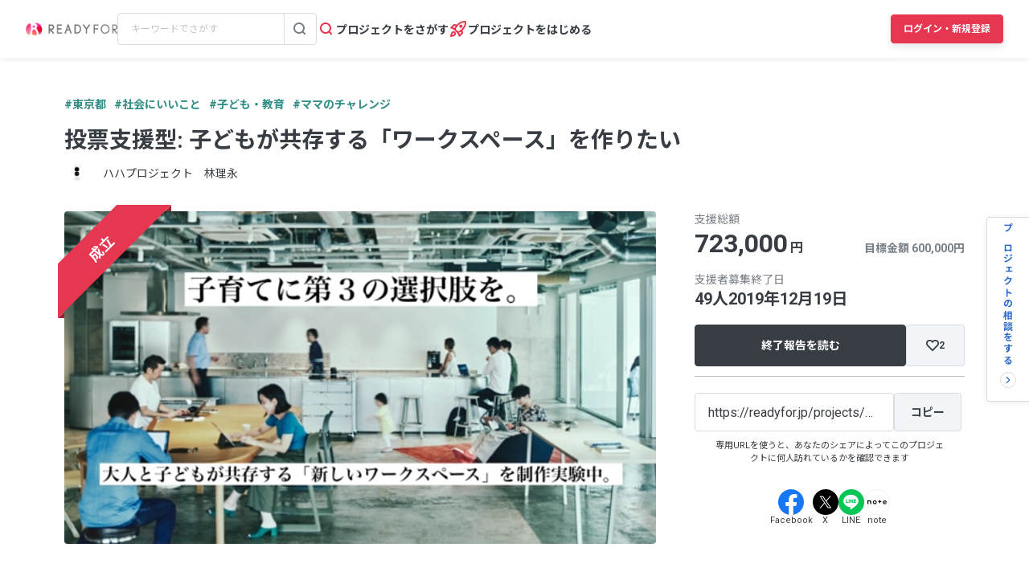

--- FILE ---
content_type: text/html; charset=UTF-8
request_url: https://readyfor.jp/projects/HAHAPROJECT
body_size: 2129
content:
<!DOCTYPE html>
<html lang="en">
<head>
    <meta charset="utf-8">
    <meta name="viewport" content="width=device-width, initial-scale=1">
    <title></title>
    <style>
        body {
            font-family: "Arial";
        }
    </style>
    <script type="text/javascript">
    window.awsWafCookieDomainList = [];
    window.gokuProps = {
"key":"AQIDAHjcYu/GjX+QlghicBgQ/7bFaQZ+m5FKCMDnO+vTbNg96AH8rhIMJ+z/0ZlnwNGCUsFTAAAAfjB8BgkqhkiG9w0BBwagbzBtAgEAMGgGCSqGSIb3DQEHATAeBglghkgBZQMEAS4wEQQM0xF1depSHZO07bzbAgEQgDtkDWjfu/iA1FFovrm1DbICsUAV04yfVyp7MT61DYp7EWM6jDnLUg9RkBp27QieKrX3EpH4gWzcP8WQoA==",
          "iv":"D549cAFFWQAAAXBM",
          "context":"eej/VUwTvAxpyV57f+QmRRXsGSxsNn+bPWYP2eNuUTFTfy6dHzhwezw2h+fsQopyhDsz+b2ErkAiU/HuRG6FM/poi4YvmUMpwa/KHhaNevp3fqjfYxESBgcj5yRYVJglt3UEbGvEQMMP8iONl+KekSEENH6ihF3A4BejSokPNp+8khFdvFM0lE6mQonZ5s26ITHLgn6l7Dl/JyfnWmeLXX48g/081EySUhgKvCfXUkqtS8SXiwPO5eDH4hT7GdiBxgNufDorPp/W46anA2QGWxWUudhE/0vqsQDEidkmn703g06X5ayL5Pf3cJg+DIOKx4U+2dTZxbov7c0tu4QfHaHRsOOAwGeXxxlBUcVSQissdovwVDa4SfJFR0CQ6BJd+3swz/8+FkfApVQt/pu5Y25qbACaWzSLMUOQGcgdBJ5yYngddhHbfEKXuZ4S1xv1PnAyyXPJD77gXa911bUGTBgCFcho/[base64]/UuAVHpPwUFuJDrV9+6b8sRZKeLR+e/TyemW1w=="
};
    </script>
    <script src="https://1eb9d2339a12.f6bdac56.us-east-2.token.awswaf.com/1eb9d2339a12/3ae1f01a7efb/0a275c36d423/challenge.js"></script>
</head>
<body>
    <div id="challenge-container"></div>
    <script type="text/javascript">
        AwsWafIntegration.saveReferrer();
        AwsWafIntegration.checkForceRefresh().then((forceRefresh) => {
            if (forceRefresh) {
                AwsWafIntegration.forceRefreshToken().then(() => {
                    window.location.reload(true);
                });
            } else {
                AwsWafIntegration.getToken().then(() => {
                    window.location.reload(true);
                });
            }
        });
    </script>
    <noscript>
        <h1>JavaScript is disabled</h1>
        In order to continue, we need to verify that you're not a robot.
        This requires JavaScript. Enable JavaScript and then reload the page.
    </noscript>
</body>
</html>

--- FILE ---
content_type: text/html; charset=utf-8
request_url: https://readyfor.jp/projects/HAHAPROJECT
body_size: 85655
content:
<!DOCTYPE html><html lang="ja" prefix="fb: http://ogp.me/ns/fb#" xml:lang="ja" xmlns="http://www.w3.org/1999/xhtml"><head><meta content="text/html; charset=utf-8" http-equiv="Content-Type" /><meta content="READYFOR, レディーフォー, クラウドファンディング, ソーシャルファンディング, 資金調達, 米良はるか, クリエーター" name="keywords" /><meta content="16AD99A6ADD3644D5417B889AACFD4DD" name="msvalidate.01" /><meta content="width=device-width, initial-scale=1.0, minimum-scale=1.0, maximum-scale=1.0, user-scalable=no" name="viewport" /><meta content="telephone=no" name="format-detection" /><title>投票支援型: 子どもが共存する「ワークスペース」を作りたい（ハハプロジェクト　林理永 2019/09/20 公開） - クラウドファンディング READYFOR</title><meta name="csrf-param" content="authenticity_token" />
<meta name="csrf-token" content="BJN2HucXOxYbCSQ2OSFVIPqRRN39fMKMWle_TUMHezrp6ZR9L1DdHPL5H7-m2EPO5B5-exujNmG5ionoso8jtg" /><link rel="apple-touch-icon" sizes="57x57" href="https://readyfor.jp/assets/favicon/apple-touch-icon-57x57-197c89c9c23a88dff743a035636792a06b84ce0bdbcccfc701c41fbec26dcfbd.png">
<link rel="apple-touch-icon" sizes="60x60" href="https://readyfor.jp/assets/favicon/apple-touch-icon-60x60-34421526ffa261138fdcbbe09ccabbb508de08163ad45e2b70fb3198c054684b.png">
<link rel="apple-touch-icon" sizes="72x72" href="https://readyfor.jp/assets/favicon/apple-touch-icon-72x72-bf865a4385b82133180a24f96ecc29e3360682287a31ccf74056cae2dc17059e.png">
<link rel="apple-touch-icon" sizes="76x76" href="https://readyfor.jp/assets/favicon/apple-touch-icon-76x76-6b15a0a6bac480517e4b3a32e57c3db6e0c22a0768e9ff7bbb8010e39afe7a5c.png">
<link rel="apple-touch-icon" sizes="114x114" href="https://readyfor.jp/assets/favicon/apple-touch-icon-114x114-e0c5e7bb6372b625ae67337bf3b62c1a8695f852c85b0a9a23832c6e693b38aa.png">
<link rel="apple-touch-icon" sizes="120x120" href="https://readyfor.jp/assets/favicon/apple-touch-icon-120x120-bde56b34eacf80719a3537b00c25936b8e3f61544623927bb560f3d23851be39.png">
<link rel="apple-touch-icon" sizes="144x144" href="https://readyfor.jp/assets/favicon/apple-touch-icon-144x144-d32193fae76ae9604733f8c478cc9a47b7f3fe1e92a90f2f74e79a41a37b7308.png">
<link rel="apple-touch-icon" sizes="152x152" href="https://readyfor.jp/assets/favicon/apple-touch-icon-152x152-edbb1922d12249eed55666bdce1ffad5ff1bb7279f223124cf1bd385a19da446.png">
<link rel="apple-touch-icon" sizes="180x180" href="https://readyfor.jp/assets/favicon/apple-touch-icon-180x180-4fd9080193b04f0872e53c2381fdce0586e4dba7de76e6daaa4422cae193848b.png">
<link rel="icon" type="image/png" href="https://readyfor.jp/assets/favicon/android-chrome-192x192-c05fe71bde84e1c5423f70d759c420858c60857896680368b524bed3ef85d3b4.png" sizes="192x192">
<link rel="icon" type="image/png" href="https://readyfor.jp/assets/favicon/favicon-96x96-9fdde96cccdb93aa7e12cb56cdc7b1d522e575b3fd66043680ed1cb920f43584.png" sizes="96x96">
<link rel="icon" type="image/png" href="https://readyfor.jp/assets/favicon/favicon-3ef66363badac5b69c2a448f80750bbe134cfd5e3f25cd07c6cf2acae0e1444c.png">
<meta name="msapplication-TileColor" content="#e73650">
<meta name="msapplication-TileImage" content="https://readyfor.jp/assets/favicon/mstile-144x144-1845a2bfbc6b2152d3a52432be99da627824567741505cd20f0718279267ee2b.png">
<meta name="theme-color" content="#ffffff">
<script src="https://www.datadoghq-browser-agent.com/datadog-logs-us.js"></script><script>var ignoreSourceErrorMessages = [
  "Object Not Found Matching Id",
  "ResizeObserver loop limit exceeded",
  "NetworkError when attempting to fetch resource.",
  "キャンセルしました",
  "cancelled",
  "Load failed",
  "Installations: Could not process request. Application offline. (installations/app-offline)."
];
var errorToWarningMessages = [
  "Minified React error #423;",
  "Minified React error #418;",
  "Minified React error #425;"
];
if (window.DD_LOGS) {
  DD_LOGS.init({
    clientToken: 'puba8a9f8c79b2f72441868ade882f5bcce',
    site: 'datadoghq.com',
    service: 'readyfor-fe',
    forwardErrorsToLogs: true,
    sampleRate: 100,
    env: 'production',
    beforeSend(log) {
      if (log.error) {
        if (log.error.origin === "console") {
          return false;
        }
        if (log.error.origin === "source") {
          if (
            ignoreSourceErrorMessages.some(function(ignoreSourceErrorMessage) {
              return log.message && log.message.indexOf(ignoreSourceErrorMessage) !== -1;
            })
          ) {
            return false;
          }
          if (
            errorToWarningMessages.some(function(errorToWarningMessage) {
              return log.message && log.message.indexOf(errorToWarningMessage) !== -1;
            })
          ) {
            log.status = "warn";
          }
        }
        if (log.error.origin === "network") {
          log.status = "warn";
        }
      }
    }
  });
  DD_LOGS.setLoggerGlobalContext({
    user_id: false || 0
  });
}</script><link rel="stylesheet" href="/assets/application_responsive-bfef7ebaa7afa6490e3f1c09df58f2942964ab9eb31bebd166697e398b12accd.css" /><script src="/assets/application_responsive-01ea46d842d800ada8293bae3499bdff6eb33e99abb2bb894dad9f2ab941f6da.js"></script><script>WebFontConfig = {
  google: {
    families: ['Noto Sans JP:400,700','Roboto:400,400i,700,700i&display=swap&subset=japanese'],
  }
};

(function(d) {
  var wf = d.createElement('script'), s = d.scripts[0];
  wf.src = 'https://cdnjs.cloudflare.com/ajax/libs/webfont/1.6.28/webfontloader.js';
  wf.async = true;
  s.parentNode.insertBefore(wf, s);
})(document);</script><meta content="188875347802288" property="fb:app_id" /><meta content="summary_large_image" name="twitter:card" /><meta content="@READYFOR_cf" name="twitter:site" /><meta content="website" property="og:type" /><meta content="投票支援型: 子どもが共存する「ワークスペース」を作りたい - クラウドファンディング READYFOR" property="og:title" /><meta content="https://readyfor.jp/projects/HAHAPROJECT" property="og:url" /><meta content="https://readyfor.jp/rails/active_storage/representations/proxy/eyJfcmFpbHMiOnsiZGF0YSI6NzUwOTAsInB1ciI6ImJsb2JfaWQifX0=--092fd60668c7af815a8d70f8d4d88d9496559c27/eyJfcmFpbHMiOnsiZGF0YSI6eyJmb3JtYXQiOiJ3ZWJwIiwicmVzaXplX3RvX2ZpbGwiOls3MzYsNDE0XSwic2F2ZXIiOnsicXVhbGl0eSI6MTAwfX0sInB1ciI6InZhcmlhdGlvbiJ9fQ==--b9e0a70819e92a6d5c87d72542c45797b25e6dc7/p22506-key-visual.png" property="og:image" /><meta content="「子育てに第３の選択肢を。」子どもと大人が自然に共存するワークスペースをつくり母の新しい生き方をデザインしたい。
 - クラウドファンディング READYFOR" property="og:description" /><link href="https://readyfor.jp/projects/HAHAPROJECT" rel="canonical" /><meta content="「子育てに第３の選択肢を。」子どもと大人が自然に共存するワークスペースをつくり母の新しい生き方をデザインしたい。
 - クラウドファンディング READYFOR" name="description" /><meta content="crowdfunding" property="note:type" /><meta content="ハハプロジェクト　林理永" property="note:owner" /><meta content="子ども・教育" property="note:category" /><meta content="600000" property="note:target_amount" /><meta content="723000" property="note:current_amount" /><meta content="49" property="note:supporters" /><meta content="2019-09-20T12:00:00+09:00" property="note:start_at" /><meta content="2019-12-19T23:00:00+09:00" property="note:end_at" /><meta content="支援する" property="note:button_label" /><script defer>
  dataLayer = window.dataLayer || [];


    dataLayer.push({
      'projectId':        '22506',
      'fundingModel':     'all_or_nothing',
      'fundraisingStatus': 'expired'
    });

    if (URLSearchParams) {
      var refferal_user_id = new URLSearchParams(window.location.search).get('sns_share_token');
      if (refferal_user_id !== null) {
        dataLayer.push({
          'refferal_user_id': refferal_user_id || 'not_login',
        });
      }
    }



    dataLayer.push({
      'criteoPageType':  'ProjectPage',
      'criteoEmail':     '',
      'criteoProjectID': 22506
    });
</script>
<!-- Google Tag Manager -->
<script>(function(w,d,s,l,i){w[l]=w[l]||[];w[l].push({'gtm.start':
new Date().getTime(),event:'gtm.js'});var f=d.getElementsByTagName(s)[0],
j=d.createElement(s),dl=l!='dataLayer'?'&l='+l:'';j.async=true;j.src=
'https://www.googletagmanager.com/gtm.js?id='+i+dl;f.parentNode.insertBefore(j,f);
})(window,document,'script','dataLayer','GTM-PJ5K3XK');</script>
<!-- End Google Tag Manager -->
<script>var _sift = window._sift = window._sift || [];
_sift.push(['_setAccount', '2efa1b203f']);
_sift.push(['_setUserId', '']);
_sift.push(['_setSessionId', 'eyJhbGciOiJIUzI1NiJ9.eyJpc3MiOiJSRUFEWUZPUiBJbmMuIiwiaWF0IjoxNzY5MDgxNzkzfQ.nA2JjvGNKkhVqzL0hega8OGduUUeF4uShdviDq0I8tQ']);
_sift.push(['_trackPageview']);

(function() {
  function ls() {
    var e = document.createElement('script');
    e.src = 'https://cdn.sift.com/s.js';
    document.body.appendChild(e);
  }
  if (window.attachEvent) {
    window.attachEvent('onload', ls);
  } else {
    window.addEventListener('load', ls, false);
  }
})();</script><script>window.twttr = (function (d,s,id) {
  var t, js, fjs = d.getElementsByTagName(s)[0];
  if (d.getElementById(id)) return; js=d.createElement(s); js.id=id;
  js.src="//platform.twitter.com/widgets.js"; fjs.parentNode.insertBefore(js, fjs);
  return window.twttr || (t = { _e: [], ready: function(f){ t._e.push(f) } });
}(document, "script", "twitter-wjs"));</script><script type="application/ld+json"> {   "@context": "https://schema.org",   "@type": "BreadcrumbList",   "itemListElement": [{"@type":"ListItem","position":1,"name":"クラウドファンディングトップ","item":"https://readyfor.jp"},{"@type":"ListItem","position":2,"name":"社会にいいこと","item":"https://readyfor.jp/tags/socialgood"},{"@type":"ListItem","position":3,"name":"子ども・教育","item":"https://readyfor.jp/tags/child"},{"@type":"ListItem","position":4,"name":"投票支援型: 子どもが共存する「ワークスペース」を作りたい","item":"https://readyfor.jp/projects/HAHAPROJECT"}] }</script><script type="application/ld+json"> {   "@context": "https://schema.org",   "@type": "BreadcrumbList",   "itemListElement": [{"@type":"ListItem","position":1,"name":"クラウドファンディングトップ","item":"https://readyfor.jp"},{"@type":"ListItem","position":2,"name":"関東","item":"https://readyfor.jp/tags/kanto"},{"@type":"ListItem","position":3,"name":"東京都","item":"https://readyfor.jp/tags/tokyo"},{"@type":"ListItem","position":4,"name":"投票支援型: 子どもが共存する「ワークスペース」を作りたい","item":"https://readyfor.jp/projects/HAHAPROJECT"}] }</script><script type="application/ld+json"> {   "@context": "https://schema.org",   "@type": "BreadcrumbList",   "itemListElement": [{"@type":"ListItem","position":1,"name":"クラウドファンディングトップ","item":"https://readyfor.jp"},{"@type":"ListItem","position":2,"name":"社会にいいこと","item":"https://readyfor.jp/tags/socialgood"},{"@type":"ListItem","position":3,"name":"投票支援型: 子どもが共存する「ワークスペース」を作りたい","item":"https://readyfor.jp/projects/HAHAPROJECT"}] }</script><script type="application/ld+json"> {   "@context": "https://schema.org",   "@type": "BreadcrumbList",   "itemListElement": [{"@type":"ListItem","position":1,"name":"クラウドファンディングトップ","item":"https://readyfor.jp"},{"@type":"ListItem","position":2,"name":"社会にいいこと","item":"https://readyfor.jp/tags/socialgood"},{"@type":"ListItem","position":3,"name":"子ども・教育","item":"https://readyfor.jp/tags/child"},{"@type":"ListItem","position":4,"name":"投票支援型: 子どもが共存する「ワークスペース」を作りたい","item":"https://readyfor.jp/projects/HAHAPROJECT"}] }</script><script type="application/ld+json"> {   "@context": "https://schema.org",   "@type": "BreadcrumbList",   "itemListElement": [{"@type":"ListItem","position":1,"name":"クラウドファンディングトップ","item":"https://readyfor.jp"},{"@type":"ListItem","position":2,"name":"ママのチャレンジ","item":"https://readyfor.jp/tags/mama_challenge"},{"@type":"ListItem","position":3,"name":"投票支援型: 子どもが共存する「ワークスペース」を作りたい","item":"https://readyfor.jp/projects/HAHAPROJECT"}] }</script></head><body class="c-projects a-show"><!-- Google Tag Manager (noscript) -->
<noscript><iframe src="https://www.googletagmanager.com/ns.html?id=GTM-PJ5K3XK"
height="0" width="0" style="display:none;visibility:hidden"></iframe></noscript>
<!-- End Google Tag Manager (noscript) -->
<div><style data-emotion="css 13i2tsf 1jflaxs 1y4v4z7 7zxusb apxhqf 132f0c2 1m3egw1 1ko9f9l gvo99r gpmlgy naog9h 1btuzsi 1mz7857 u6fu30 eila3e 1o97835 pj4utt 1k10uqm 1aw5j94 pyot0f 1ykvs6i k6suih 8dvavm 126tre3 1vm3gfq 1s9euyi 1t10c7c 17k79fu n6hx3z 1ujb7a5 1tffkyp vtbgx0 1ip8mzp 17c0wg8 1dj2y1d fq559h fyz4zr 1ig268b 1tfd5hf 1rt81m1 1pqel7f 6q4ntb 4pt5b7 1ago99h 4pe4zq pyll19 r2ygo 1hfejq1 1vy069o 1ndkijr nrh2wf 8thqoq 18a36r0">.css-13i2tsf{top:0;left:0;width:100%;z-index:50;background-color:#ffffff;transition-property:opacity visibility;transition-duration:0.2s;transition-timing-function:linear;position:absolute;visibility:visible;opacity:1;}@media screen and (min-width: 960px){.css-13i2tsf{position:fixed;visibility:visible;opacity:1;}}.css-1jflaxs{position:relative;z-index:50;width:100%;box-shadow:0px 2px 6px rgba(33, 35, 37, 0.08);background:#ffffff;}.css-1y4v4z7{-webkit-align-items:center;-webkit-box-align:center;-ms-flex-align:center;align-items:center;display:-webkit-box;display:-webkit-flex;display:-ms-flexbox;display:flex;-webkit-box-pack:justify;-webkit-justify-content:space-between;justify-content:space-between;margin:auto;padding:14px 16px;position:relative;box-sizing:border-box;}@media screen and (min-width: 453px){.css-1y4v4z7{padding:14px 24px;}}@media screen and (min-width: 600px){.css-1y4v4z7{padding:20px 24px;}}@media screen and (min-width: 960px){.css-1y4v4z7{padding:16px 32px;}}.css-7zxusb{display:-webkit-inline-box;display:-webkit-inline-flex;display:-ms-inline-flexbox;display:inline-flex;-webkit-align-items:center;-webkit-box-align:center;-ms-flex-align:center;align-items:center;-webkit-box-pack:center;-ms-flex-pack:center;-webkit-justify-content:center;justify-content:center;gap:8px;}@media screen and (min-width: 960px){.css-7zxusb{gap:24px;}}.css-apxhqf{display:-webkit-inline-box;display:-webkit-inline-flex;display:-ms-inline-flexbox;display:inline-flex;}@media screen and (min-width: 453px){.css-apxhqf{display:none;}}.css-132f0c2{font-size:0;-webkit-appearance:none;-moz-appearance:none;-ms-appearance:none;appearance:none;background-color:white;border:none;cursor:pointer;}@media screen and (min-width: 600px){.css-132f0c2{display:none;}}.css-1m3egw1{font-size:0;}.css-1ko9f9l{height:16px;width:114px;}@media screen and (min-width: 1400px){.css-1ko9f9l{height:20px;width:142px;}}.css-gvo99r{display:none;}@media screen and (min-width: 960px){.css-gvo99r{display:block;width:248px;}}@media screen and (min-width: 960px){.css-gvo99r[data-has-project="true"]{width:220px;}}@media screen and (min-width: 1048px){.css-gvo99r[data-has-project="true"]{width:248px;}}.css-gpmlgy{-webkit-align-items:center;-webkit-box-align:center;-ms-flex-align:center;align-items:center;border-radius:4px;border:1px solid #d8dce1;box-sizing:border-box;display:-webkit-inline-box;display:-webkit-inline-flex;display:-ms-inline-flexbox;display:inline-flex;height:40px;width:100%;}.css-naog9h{width:calc(100% - 40px);box-sizing:border-box;margin-top:0;}.css-1btuzsi{border:none;margin-left:8px;margin-right:8px;width:calc(100% - 16px);box-sizing:border-box;padding:7px 8px;background:#ffffff;border-radius:4px;color:#383d43;font-size:12px;line-height:18px;outline:none;font-family:"Roboto","Noto Sans JP",sans-serif;}.css-1btuzsi:focus{outline:none;box-shadow:none;}.css-1btuzsi::-webkit-input-placeholder{color:#bfc4cb;}.css-1btuzsi::-moz-placeholder{color:#bfc4cb;}.css-1btuzsi:-ms-input-placeholder{color:#bfc4cb;}.css-1btuzsi::placeholder{color:#bfc4cb;}.css-1mz7857{margin:0;padding:0;-webkit-appearance:none;-moz-appearance:none;-ms-appearance:none;appearance:none;background:transparent;box-sizing:border-box;-webkit-align-items:center;-webkit-box-align:center;-ms-flex-align:center;align-items:center;border:1px solid transparent;border-left-color:#d8dce1;border-radius:0 4px 4px 0;display:-webkit-inline-box;display:-webkit-inline-flex;display:-ms-inline-flexbox;display:inline-flex;height:40px;-webkit-box-pack:center;-ms-flex-pack:center;-webkit-justify-content:center;justify-content:center;width:40px;cursor:pointer;}.css-1mz7857:focus,.css-1mz7857:active{border:1px solid #2969c9;outline:none;}@media screen and (min-width: 960px){.css-u6fu30{display:none;}}.css-eila3e{display:-webkit-box;display:-webkit-flex;display:-ms-flexbox;display:flex;-webkit-align-items:center;-webkit-box-align:center;-ms-flex-align:center;align-items:center;-webkit-box-pack:center;-ms-flex-pack:center;-webkit-justify-content:center;justify-content:center;min-width:auto;border-width:0;padding:0;width:32px;height:32px;background-color:transparent;border-color:transparent;border-radius:4px;cursor:pointer;}.css-eila3e:focus{border:1px solid #2969c9;outline:none;}.css-eila3e:hover{opacity:0.8;-webkit-transition:150ms ease-in-out;transition:150ms ease-in-out;}.css-eila3e:active{opacity:1;border:1px solid transparent;box-shadow:inset 0px 2px 8px rgba(33, 35, 37, 0.08);}@media screen and (min-width: 600px){.css-eila3e{width:66px;height:30px;}}.css-1o97835{display:-webkit-box;display:-webkit-flex;display:-ms-flexbox;display:flex;gap:16px;}.css-pj4utt{display:none;-webkit-text-decoration:none;text-decoration:none;gap:4px;-webkit-align-items:center;-webkit-box-align:center;-ms-flex-align:center;align-items:center;display:none;}@media screen and (min-width: 375px){.css-pj4utt{display:-webkit-box;display:-webkit-flex;display:-ms-flexbox;display:flex;}}.css-pj4utt[data-has-project="true"]{display:none;}@media screen and (min-width: 453px){.css-pj4utt[data-has-project="true"]{display:-webkit-box;display:-webkit-flex;display:-ms-flexbox;display:flex;}}@media screen and (min-width: 375px){.css-pj4utt{display:none;}}@media screen and (min-width: 960px){.css-pj4utt{display:-webkit-box;display:-webkit-flex;display:-ms-flexbox;display:flex;}}.css-1k10uqm{margin:0;margin-block-start:0;margin-block-end:0;-webkit-margin-start:0;margin-inline-start:0;-webkit-margin-end:0;margin-inline-end:0;color:#383d43;font-size:14px;font-weight:700;text-align:inherit;line-height:1.2;-webkit-user-select:auto;-moz-user-select:auto;-ms-user-select:auto;user-select:auto;-webkit-transition:color 150ms ease-in-out,font-size 150ms ease-in-out,font-weight 150ms ease-in-out;transition:color 150ms ease-in-out,font-size 150ms ease-in-out,font-weight 150ms ease-in-out;text-overflow:ellipsis;overflow:hidden;white-space:nowrap;height:20px;line-height:normal;}.css-1aw5j94{display:none;-webkit-text-decoration:none;text-decoration:none;gap:4px;-webkit-align-items:center;-webkit-box-align:center;-ms-flex-align:center;align-items:center;}@media screen and (min-width: 375px){.css-1aw5j94{display:-webkit-box;display:-webkit-flex;display:-ms-flexbox;display:flex;}}.css-1aw5j94[data-has-project="true"]{display:none;}@media screen and (min-width: 453px){.css-1aw5j94[data-has-project="true"]{display:-webkit-box;display:-webkit-flex;display:-ms-flexbox;display:flex;}}.css-pyot0f{display:none;}@media screen and (min-width: 453px){.css-pyot0f{display:inline;}}.css-1ykvs6i{margin:0;margin-block-start:0;margin-block-end:0;-webkit-margin-start:0;margin-inline-start:0;-webkit-margin-end:0;margin-inline-end:0;color:#383d43;font-size:14px;font-weight:700;text-align:inherit;line-height:1.2;-webkit-user-select:auto;-moz-user-select:auto;-ms-user-select:auto;user-select:auto;-webkit-transition:color 150ms ease-in-out,font-size 150ms ease-in-out,font-weight 150ms ease-in-out;transition:color 150ms ease-in-out,font-size 150ms ease-in-out,font-weight 150ms ease-in-out;text-overflow:ellipsis;overflow:hidden;white-space:nowrap;height:20px;line-height:normal;display:none;}@media screen and (min-width: 453px){.css-1ykvs6i{display:initial;}}@media screen and (min-width: 600px){.css-1ykvs6i{display:none;}}.css-k6suih{margin:0;margin-block-start:0;margin-block-end:0;-webkit-margin-start:0;margin-inline-start:0;-webkit-margin-end:0;margin-inline-end:0;color:#383d43;font-size:14px;font-weight:700;text-align:inherit;line-height:1.2;-webkit-user-select:auto;-moz-user-select:auto;-ms-user-select:auto;user-select:auto;-webkit-transition:color 150ms ease-in-out,font-size 150ms ease-in-out,font-weight 150ms ease-in-out;transition:color 150ms ease-in-out,font-size 150ms ease-in-out,font-weight 150ms ease-in-out;text-overflow:ellipsis;overflow:hidden;white-space:nowrap;display:none;}@media screen and (min-width: 600px){.css-k6suih{height:20px;line-height:normal;display:initial;}}.css-8dvavm{-webkit-align-items:center;-webkit-box-align:center;-ms-flex-align:center;align-items:center;display:-webkit-inline-box;display:-webkit-inline-flex;display:-ms-inline-flexbox;display:inline-flex;-webkit-box-pack:end;-ms-flex-pack:end;-webkit-justify-content:flex-end;justify-content:flex-end;gap:20px;}@media screen and (min-width: 375px){.css-8dvavm{gap:32px;}}.css-126tre3{display:-webkit-inline-box;display:-webkit-inline-flex;display:-ms-inline-flexbox;display:inline-flex;box-sizing:border-box;min-width:64px;height:32px;padding:8px 20px;background-color:#e73650;border-width:1px;border-color:#e73650;border-style:solid;border-radius:4px;cursor:pointer;box-shadow:0px 4px 8px rgba(33, 35, 37, 0.12);-webkit-align-items:center;-webkit-box-align:center;-ms-flex-align:center;align-items:center;-webkit-box-pack:center;-ms-flex-pack:center;-webkit-justify-content:center;justify-content:center;-webkit-transition:min-width 150ms ease-in-out,height 150ms ease-in-out,padding 150ms ease-in-out,background-color 150ms ease-in-out,border-color 150ms ease-in-out;transition:min-width 150ms ease-in-out,height 150ms ease-in-out,padding 150ms ease-in-out,background-color 150ms ease-in-out,border-color 150ms ease-in-out;width:80px;height:32px;padding:6px 10px;}.css-126tre3:focus{border:1px solid #2969c9;outline:none;}.css-126tre3:hover{opacity:0.8;-webkit-transition:150ms ease-in-out;transition:150ms ease-in-out;}.css-126tre3:active{opacity:1;box-shadow:inset 0px 2px 8px rgba(33, 35, 37, 0.08);}@media screen and (min-width: 390px){.css-126tre3{height:36px;padding:8px 12px;}}@media screen and (min-width: 453px){.css-126tre3{width:140px;}}@media screen and (min-width: 600px){.css-126tre3{width:80px;}}@media screen and (min-width: 1048px){.css-126tre3{width:140px;}}.css-1vm3gfq{margin:0;margin-block-start:0;margin-block-end:0;-webkit-margin-start:0;margin-inline-start:0;-webkit-margin-end:0;margin-inline-end:0;color:#ffffff;font-size:12px;font-weight:700;text-align:center;line-height:1.2;-webkit-user-select:none;-moz-user-select:none;-ms-user-select:none;user-select:none;-webkit-transition:color 150ms ease-in-out,font-size 150ms ease-in-out,font-weight 150ms ease-in-out;transition:color 150ms ease-in-out,font-size 150ms ease-in-out,font-weight 150ms ease-in-out;text-overflow:ellipsis;overflow:hidden;white-space:nowrap;overflow:unset;display:initial;}@media screen and (min-width: 1048px){.css-1vm3gfq{display:none;}}.css-1s9euyi{margin:0;margin-block-start:0;margin-block-end:0;-webkit-margin-start:0;margin-inline-start:0;-webkit-margin-end:0;margin-inline-end:0;color:#ffffff;font-size:12px;font-weight:700;text-align:center;line-height:1.2;-webkit-user-select:none;-moz-user-select:none;-ms-user-select:none;user-select:none;-webkit-transition:color 150ms ease-in-out,font-size 150ms ease-in-out,font-weight 150ms ease-in-out;transition:color 150ms ease-in-out,font-size 150ms ease-in-out,font-weight 150ms ease-in-out;text-overflow:ellipsis;overflow:hidden;white-space:nowrap;overflow:unset;display:initial;display:none;}@media screen and (min-width: 1048px){.css-1s9euyi{display:none;}}@media screen and (min-width: 1048px){.css-1s9euyi{display:initial;}}.css-1t10c7c{left:0;width:100%;position:absolute;z-index:51;display:none;}@media screen and (min-width: 600px){.css-1t10c7c::before,.css-1t10c7c::after{border-width:0;}}@media screen and (min-width: 600px){.css-1t10c7c{z-index:49;}}.css-17k79fu{box-sizing:border-box;border-radius:0 0 10px 10px;border:solid 1px #d8dce1;box-shadow:0px 2px 6px 0px rgba(33, 35, 37, 0.08);background-color:#ffffff;position:relative;width:100%;}@media screen and (min-width: 600px){.css-17k79fu{border-radius:0;border:none;}}.css-n6hx3z{padding:24px 20px;}@media screen and (min-width: 600px){.css-n6hx3z{padding:0;}}.css-1ujb7a5{display:block;box-sizing:border-box;width:100%;margin-bottom:24px;}@media screen and (min-width: 600px){.css-1ujb7a5{padding:32px 64px 0;margin:0;}}@media screen and (min-width: 960px){.css-1ujb7a5{display:none;}}.css-1tffkyp{border:none;margin-left:8px;margin-right:8px;width:calc(100% - 16px);box-sizing:border-box;padding:7px 8px;background:#ffffff;border-radius:4px;color:#383d43;font-size:16px;line-height:18px;outline:none;font-family:"Roboto","Noto Sans JP",sans-serif;}.css-1tffkyp:focus{outline:none;box-shadow:none;}.css-1tffkyp::-webkit-input-placeholder{color:#bfc4cb;}.css-1tffkyp::-moz-placeholder{color:#bfc4cb;}.css-1tffkyp:-ms-input-placeholder{color:#bfc4cb;}.css-1tffkyp::placeholder{color:#bfc4cb;}@media screen and (min-width: 600px){.css-vtbgx0{padding:16px 64px;}.css-vtbgx0:nth-of-type(even){background-color:#ffffff;}.css-vtbgx0:nth-of-type(odd){background-color:#f8f9f9;}}@media screen and (min-width: 960px){.css-vtbgx0{padding:16px 0;}}.css-1ip8mzp{width:100%;clear:both;margin-top:8px;border-top:1px solid #d8dce1;}@media screen and (min-width: 600px){.css-1ip8mzp{border:none;margin:0;}}@media screen and (min-width: 960px){.css-1ip8mzp{width:680px;margin-left:0px;}}.css-17c0wg8{width:100%;display:inline-block;}.css-1dj2y1d{margin:0;margin-block-start:0;margin-block-end:0;-webkit-margin-start:0;margin-inline-start:0;-webkit-margin-end:0;margin-inline-end:0;color:#383d43;font-size:16px;font-weight:700;text-align:inherit;line-height:normal;-webkit-user-select:auto;-moz-user-select:auto;-ms-user-select:auto;user-select:auto;-webkit-transition:color 150ms ease-in-out,font-size 150ms ease-in-out,font-weight 150ms ease-in-out;transition:color 150ms ease-in-out,font-size 150ms ease-in-out,font-weight 150ms ease-in-out;word-break:break-all;display:block;margin:21px 0 16px;font-size:16px;line-height:1.5;}@media screen and (min-width: 600px){.css-1dj2y1d{margin:16px 0 12px;font-size:14px;}}.css-fq559h{display:inline;margin:0;padding:0;line-height:1;}.css-fyz4zr{list-style:none;margin:0 16px 9px 0;display:-webkit-box;display:-webkit-list-item;display:-ms-list-itembox;display:list-item;width:auto;float:none;}.css-fyz4zr:nth-of-type(even){margin-right:16px;}.css-fyz4zr:last-of-type{margin-right:0;}@media screen and (min-width: 600px){.css-fyz4zr{display:-webkit-box;display:-webkit-list-item;display:-ms-list-itembox;display:list-item;width:auto;float:left;}.css-fyz4zr:nth-of-type(even){margin-right:16px;}}@media screen and (min-width: 960px){.css-fyz4zr{display:-webkit-box;display:-webkit-list-item;display:-ms-list-itembox;display:list-item;width:auto;float:left;}.css-fyz4zr:nth-of-type(even){margin-right:16px;}}.css-1ig268b{display:-webkit-inline-box;display:-webkit-inline-flex;display:-ms-inline-flexbox;display:inline-flex;-webkit-align-items:center;-webkit-box-align:center;-ms-flex-align:center;align-items:center;-webkit-text-decoration:none;text-decoration:none;font-size:14px;line-height:1.5;}@media screen and (min-width: 600px){.css-1ig268b{font-size:12px;}}.css-1tfd5hf{margin:0;margin-block-start:0;margin-block-end:0;-webkit-margin-start:0;margin-inline-start:0;-webkit-margin-end:0;margin-inline-end:0;color:#2969c9;font-size:12px;font-weight:700;text-align:inherit;line-height:normal;-webkit-user-select:auto;-moz-user-select:auto;-ms-user-select:auto;user-select:auto;-webkit-transition:color 150ms ease-in-out,font-size 150ms ease-in-out,font-weight 150ms ease-in-out;transition:color 150ms ease-in-out,font-size 150ms ease-in-out,font-weight 150ms ease-in-out;word-break:break-all;font-size:14px;line-height:1.5;}@media screen and (min-width: 600px){.css-1tfd5hf{font-size:12px;}}.css-1rt81m1{list-style:none;margin:0 16px 9px 0;display:inline-block;width:calc(50% - 8px);float:none;}.css-1rt81m1:nth-of-type(even){margin-right:0;}.css-1rt81m1:last-of-type{margin-right:0;}@media screen and (min-width: 600px){.css-1rt81m1{display:-webkit-box;display:-webkit-list-item;display:-ms-list-itembox;display:list-item;width:auto;float:left;}.css-1rt81m1:nth-of-type(even){margin-right:16px;}}@media screen and (min-width: 960px){.css-1rt81m1{display:-webkit-box;display:-webkit-list-item;display:-ms-list-itembox;display:list-item;width:auto;float:left;}.css-1rt81m1:nth-of-type(even){margin-right:16px;}}.css-1pqel7f{display:-webkit-box;display:-webkit-flex;display:-ms-flexbox;display:flex;border-top:1px solid #f2f5f8;margin-top:8px;padding-top:24px;}.css-1pqel7f:first-of-type{border-top-width:0;margin-top:0;padding-top:0;}@media screen and (min-width: 600px){.css-1pqel7f{border-top-width:0;margin-top:0;padding-top:0;}}.css-6q4ntb{min-width:84px;width:84px;margin-right:32px;}.css-4pt5b7{margin:0;margin-block-start:0;margin-block-end:0;-webkit-margin-start:0;margin-inline-start:0;-webkit-margin-end:0;margin-inline-end:0;color:#787f87;font-size:16px;font-weight:400;text-align:inherit;line-height:normal;-webkit-user-select:auto;-moz-user-select:auto;-ms-user-select:auto;user-select:auto;-webkit-transition:color 150ms ease-in-out,font-size 150ms ease-in-out,font-weight 150ms ease-in-out;transition:color 150ms ease-in-out,font-size 150ms ease-in-out,font-weight 150ms ease-in-out;word-break:break-all;display:block;font-size:14px;line-height:1.5;}@media screen and (min-width: 600px){.css-4pt5b7{font-size:12px;margin-bottom:16px;}}.css-1ago99h{width:100%;}.css-4pe4zq{list-style:none;margin:0 16px 9px 0;display:-webkit-box;display:-webkit-list-item;display:-ms-list-itembox;display:list-item;width:auto;float:left;}.css-4pe4zq:nth-of-type(even){margin-right:16px;}.css-4pe4zq:last-of-type{margin-right:0;}@media screen and (min-width: 600px){.css-4pe4zq{display:-webkit-box;display:-webkit-list-item;display:-ms-list-itembox;display:list-item;width:auto;float:left;}.css-4pe4zq:nth-of-type(even){margin-right:16px;}}@media screen and (min-width: 960px){.css-4pe4zq{display:-webkit-box;display:-webkit-list-item;display:-ms-list-itembox;display:list-item;width:auto;float:left;}.css-4pe4zq:nth-of-type(even){margin-right:16px;}}.css-pyll19{display:-webkit-box;display:-webkit-flex;display:-ms-flexbox;display:flex;-webkit-box-pack:start;-ms-flex-pack:start;-webkit-justify-content:flex-start;justify-content:flex-start;box-sizing:border-box;background-color:#ffffff;border-bottom:1px solid #d8dce1;list-style:none;margin:0;padding:0 12px;height:44px;margin-top:8px;}@media screen and (min-width: 600px){.css-pyll19{padding:0 32px;height:54px;}}@media screen and (min-width: 960px){.css-pyll19{padding:0;height:auto;}}@media screen and (min-width: 600px){.css-pyll19{width:calc(100% - 64px);margin:20px auto 0;padding:0;}}@media screen and (min-width: 960px){.css-pyll19{display:none;}}.css-r2ygo{position:relative;line-height:1.4;list-style:none;box-sizing:border-box;display:-webkit-inline-box;display:-webkit-inline-flex;display:-ms-inline-flexbox;display:inline-flex;-webkit-align-items:center;-webkit-box-align:center;-ms-flex-align:center;align-items:center;margin:0;padding:0;}.css-r2ygo a{-webkit-text-decoration:none;text-decoration:none;}.css-r2ygo a:visited{color:inherit;}@media screen and (min-width: 600px){.css-r2ygo{margin:0 20px;}.css-r2ygo:first-of-type{margin:0 20px 0 0;}}.css-1hfejq1{cursor:pointer;padding:0 12px;box-sizing:border-box;height:100%;display:-webkit-inline-box;display:-webkit-inline-flex;display:-ms-inline-flexbox;display:inline-flex;-webkit-align-items:center;-webkit-box-align:center;-ms-flex-align:center;align-items:center;}.css-1hfejq1:after{content:'';position:absolute;left:0;bottom:-1px;width:100%;height:4px;background-color:#e73650;border-radius:15px;}@media screen and (min-width: 600px){.css-1hfejq1{padding:0;}}@media screen and (min-width: 960px){.css-1hfejq1{padding:19px 0;}.css-1hfejq1:after{left:0;width:100%;border-radius:21px;}}.css-1vy069o{margin:0;margin-block-start:0;margin-block-end:0;-webkit-margin-start:0;margin-inline-start:0;-webkit-margin-end:0;margin-inline-end:0;color:#383d43;font-size:16px;font-weight:400;text-align:inherit;line-height:1.2;-webkit-user-select:auto;-moz-user-select:auto;-ms-user-select:auto;user-select:auto;-webkit-transition:color 150ms ease-in-out,font-size 150ms ease-in-out,font-weight 150ms ease-in-out;transition:color 150ms ease-in-out,font-size 150ms ease-in-out,font-weight 150ms ease-in-out;text-overflow:ellipsis;overflow:hidden;white-space:nowrap;color:#383d43;font-weight:bold;font-size:12px;display:none;}@media screen and (min-width: 600px){.css-1vy069o{font-size:16px;}}@media screen and (min-width: 600px){.css-1vy069o{display:block;}}.css-1ndkijr{margin:0;margin-block-start:0;margin-block-end:0;-webkit-margin-start:0;margin-inline-start:0;-webkit-margin-end:0;margin-inline-end:0;color:#383d43;font-size:16px;font-weight:400;text-align:inherit;line-height:1.2;-webkit-user-select:auto;-moz-user-select:auto;-ms-user-select:auto;user-select:auto;-webkit-transition:color 150ms ease-in-out,font-size 150ms ease-in-out,font-weight 150ms ease-in-out;transition:color 150ms ease-in-out,font-size 150ms ease-in-out,font-weight 150ms ease-in-out;text-overflow:ellipsis;overflow:hidden;white-space:nowrap;color:#383d43;font-weight:bold;font-size:12px;}@media screen and (min-width: 600px){.css-1ndkijr{font-size:16px;}}@media screen and (min-width: 600px){.css-1ndkijr{display:none;}}.css-nrh2wf{cursor:pointer;padding:0 12px;box-sizing:border-box;height:100%;display:-webkit-inline-box;display:-webkit-inline-flex;display:-ms-inline-flexbox;display:inline-flex;-webkit-align-items:center;-webkit-box-align:center;-ms-flex-align:center;align-items:center;}@media screen and (min-width: 600px){.css-nrh2wf{padding:0;}}@media screen and (min-width: 960px){.css-nrh2wf{padding:19px 0;}}.css-8thqoq{margin:0;margin-block-start:0;margin-block-end:0;-webkit-margin-start:0;margin-inline-start:0;-webkit-margin-end:0;margin-inline-end:0;color:#383d43;font-size:16px;font-weight:400;text-align:inherit;line-height:1.2;-webkit-user-select:auto;-moz-user-select:auto;-ms-user-select:auto;user-select:auto;-webkit-transition:color 150ms ease-in-out,font-size 150ms ease-in-out,font-weight 150ms ease-in-out;transition:color 150ms ease-in-out,font-size 150ms ease-in-out,font-weight 150ms ease-in-out;text-overflow:ellipsis;overflow:hidden;white-space:nowrap;color:#787f87;font-size:12px;}@media screen and (min-width: 600px){.css-8thqoq{font-size:16px;}}.css-18a36r0{color:#ffffff;background-color:#787f87;border-radius:2px;font-size:12px;line-height:inherit;margin-left:4px;padding:2px 5px;}@media screen and (min-width: 600px){.css-18a36r0{font-size:14px;}}@media screen and (min-width: 960px){.css-18a36r0{margin-left:8px;}}</style><div id="CommonHeaderWithTabView-react-component-2f6922a8-dfea-48ad-bab7-e2de8318a8a5"><div class="css-13i2tsf"><header><div class="css-1jflaxs"><div class="css-1y4v4z7"><div class="css-7zxusb"><div class="css-apxhqf"><button aria-label="メニューボタン" class="css-132f0c2"><svg fill="#787f87" height="14" viewBox="0 0 18 14" width="18" xmlns="http://www.w3.org/2000/svg"><rect height="2" rx="1" width="18"></rect><rect height="2" rx="1" width="18" y="6"></rect><rect height="2" rx="1" width="18" y="12"></rect></svg></button></div><a href="/" class="css-1m3egw1"><img class="css-1ko9f9l" alt="READYFOR" src="[data-uri]" width="142"/></a><div data-has-project="false" class="css-gvo99r"><div class="css-gpmlgy"><label class="css-naog9h"><div style="border:0;clip:rect(0 0 0 0);clip-path:inset(50%);height:1px;margin:0 -1px -1px 0;overflow:hidden;padding:0;position:absolute;width:1px;white-space:nowrap">入力して検索</div><input placeholder="キーワードでさがす" class="css-1btuzsi" value=""/></label><button aria-label="検索する" class="css-1mz7857"><svg fill="#787f87" height="24" viewBox="0 0 24 24" width="24" xmlns="http://www.w3.org/2000/svg"><mask fill="white" id="readyfor-header-mask-inside-1"><path clip-rule="evenodd" d="M16 11C16 13.7614 13.7614 16 11 16C8.23858 16 6 13.7614 6 11C6 8.23858 8.23858 6 11 6C13.7614 6 16 8.23858 16 11ZM15.1921 16.6064C14.0235 17.4816 12.5723 18 11 18C7.13401 18 4 14.866 4 11C4 7.13401 7.13401 4 11 4C14.866 4 18 7.13401 18 11C18 12.5724 17.4816 14.0236 16.6063 15.1922L18.9497 17.5356C19.3403 17.9262 19.3403 18.5593 18.9497 18.9499C18.5592 19.3404 17.9261 19.3404 17.5355 18.9499L15.1921 16.6064Z" fill-rule="evenodd"></path></mask><path d="M15.1921 16.6064L16.6063 15.1922L15.3806 13.9665L13.9932 15.0056L15.1921 16.6064ZM16.6063 15.1922L15.0055 13.9933L13.9664 15.3807L15.1921 16.6065L16.6063 15.1922ZM11 18C14.866 18 18 14.866 18 11H14C14 12.6569 12.6569 14 11 14V18ZM4 11C4 14.866 7.13401 18 11 18V14C9.34315 14 8 12.6569 8 11H4ZM11 4C7.13401 4 4 7.13401 4 11H8C8 9.34315 9.34315 8 11 8V4ZM18 11C18 7.13401 14.866 4 11 4V8C12.6569 8 14 9.34315 14 11H18ZM11 20C13.0192 20 14.8884 19.3326 16.391 18.2073L13.9932 15.0056C13.1587 15.6306 12.1254 16 11 16V20ZM2 11C2 15.9706 6.02944 20 11 20V16C8.23858 16 6 13.7614 6 11H2ZM11 2C6.02944 2 2 6.02944 2 11H6C6 8.23858 8.23858 6 11 6V2ZM20 11C20 6.02944 15.9706 2 11 2V6C13.7614 6 16 8.23858 16 11H20ZM18.2071 16.3912C19.3326 14.8885 20 13.0193 20 11H16C16 12.1254 15.6306 13.1588 15.0055 13.9933L18.2071 16.3912ZM15.1921 16.6065L17.5355 18.9499L20.364 16.1214L18.0205 13.778L15.1921 16.6065ZM17.5355 18.9499C17.145 18.5593 17.145 17.9262 17.5355 17.5356L20.364 20.3641C21.5355 19.1925 21.5355 17.293 20.364 16.1214L17.5355 18.9499ZM17.5355 17.5356C17.9261 17.1451 18.5592 17.1451 18.9497 17.5356L16.1213 20.3641C17.2929 21.5356 19.1924 21.5356 20.364 20.3641L17.5355 17.5356ZM18.9497 17.5356L16.6063 15.1922L13.7779 18.0206L16.1213 20.3641L18.9497 17.5356Z" mask="url(#readyfor-header-mask-inside-1)"></path></svg></button></div></div><div class="css-u6fu30"><button class="css-eila3e"><svg fill="#787f87" height="24" viewBox="0 0 24 24" width="24" xmlns="http://www.w3.org/2000/svg" aria-label="検索アイコン"><mask fill="white" id="common-header-search-button-mask-inside-1"><path clip-rule="evenodd" d="M16 11C16 13.7614 13.7614 16 11 16C8.23858 16 6 13.7614 6 11C6 8.23858 8.23858 6 11 6C13.7614 6 16 8.23858 16 11ZM15.1921 16.6064C14.0235 17.4816 12.5723 18 11 18C7.13401 18 4 14.866 4 11C4 7.13401 7.13401 4 11 4C14.866 4 18 7.13401 18 11C18 12.5724 17.4816 14.0236 16.6063 15.1922L18.9497 17.5356C19.3403 17.9262 19.3403 18.5593 18.9497 18.9499C18.5592 19.3404 17.9261 19.3404 17.5355 18.9499L15.1921 16.6064Z" fill-rule="evenodd"></path></mask><path d="M15.1921 16.6064L16.6063 15.1922L15.3806 13.9665L13.9932 15.0056L15.1921 16.6064ZM16.6063 15.1922L15.0055 13.9933L13.9664 15.3807L15.1921 16.6065L16.6063 15.1922ZM11 18C14.866 18 18 14.866 18 11H14C14 12.6569 12.6569 14 11 14V18ZM4 11C4 14.866 7.13401 18 11 18V14C9.34315 14 8 12.6569 8 11H4ZM11 4C7.13401 4 4 7.13401 4 11H8C8 9.34315 9.34315 8 11 8V4ZM18 11C18 7.13401 14.866 4 11 4V8C12.6569 8 14 9.34315 14 11H18ZM11 20C13.0192 20 14.8884 19.3326 16.391 18.2073L13.9932 15.0056C13.1587 15.6306 12.1254 16 11 16V20ZM2 11C2 15.9706 6.02944 20 11 20V16C8.23858 16 6 13.7614 6 11H2ZM11 2C6.02944 2 2 6.02944 2 11H6C6 8.23858 8.23858 6 11 6V2ZM20 11C20 6.02944 15.9706 2 11 2V6C13.7614 6 16 8.23858 16 11H20ZM18.2071 16.3912C19.3326 14.8885 20 13.0193 20 11H16C16 12.1254 15.6306 13.1588 15.0055 13.9933L18.2071 16.3912ZM15.1921 16.6065L17.5355 18.9499L20.364 16.1214L18.0205 13.778L15.1921 16.6065ZM17.5355 18.9499C17.145 18.5593 17.145 17.9262 17.5355 17.5356L20.364 20.3641C21.5355 19.1925 21.5355 17.293 20.364 16.1214L17.5355 18.9499ZM17.5355 17.5356C17.9261 17.1451 18.5592 17.1451 18.9497 17.5356L16.1213 20.3641C17.2929 21.5356 19.1924 21.5356 20.364 20.3641L17.5355 17.5356ZM18.9497 17.5356L16.6063 15.1922L13.7779 18.0206L16.1213 20.3641L18.9497 17.5356Z" mask="url(#common-header-search-button-mask-inside-1)"></path></svg></button></div><div class="css-1o97835"><a href="/projects" class="css-pj4utt"><svg fill="#e73650" height="24px" viewBox="0 0 24 24" width="24px" xmlns="http://www.w3.org/2000/svg"><mask fill="white" id="xxx-mask-inside-1"><path clip-rule="evenodd" d="M16 11C16 13.7614 13.7614 16 11 16C8.23858 16 6 13.7614 6 11C6 8.23858 8.23858 6 11 6C13.7614 6 16 8.23858 16 11ZM15.1921 16.6064C14.0235 17.4816 12.5723 18 11 18C7.13401 18 4 14.866 4 11C4 7.13401 7.13401 4 11 4C14.866 4 18 7.13401 18 11C18 12.5724 17.4816 14.0236 16.6063 15.1922L18.9497 17.5356C19.3403 17.9262 19.3403 18.5593 18.9497 18.9499C18.5592 19.3404 17.9261 19.3404 17.5355 18.9499L15.1921 16.6064Z" fill-rule="evenodd"></path></mask><path d="M15.1921 16.6064L16.6063 15.1922L15.3806 13.9665L13.9932 15.0056L15.1921 16.6064ZM16.6063 15.1922L15.0055 13.9933L13.9664 15.3807L15.1921 16.6065L16.6063 15.1922ZM11 18C14.866 18 18 14.866 18 11H14C14 12.6569 12.6569 14 11 14V18ZM4 11C4 14.866 7.13401 18 11 18V14C9.34315 14 8 12.6569 8 11H4ZM11 4C7.13401 4 4 7.13401 4 11H8C8 9.34315 9.34315 8 11 8V4ZM18 11C18 7.13401 14.866 4 11 4V8C12.6569 8 14 9.34315 14 11H18ZM11 20C13.0192 20 14.8884 19.3326 16.391 18.2073L13.9932 15.0056C13.1587 15.6306 12.1254 16 11 16V20ZM2 11C2 15.9706 6.02944 20 11 20V16C8.23858 16 6 13.7614 6 11H2ZM11 2C6.02944 2 2 6.02944 2 11H6C6 8.23858 8.23858 6 11 6V2ZM20 11C20 6.02944 15.9706 2 11 2V6C13.7614 6 16 8.23858 16 11H20ZM18.2071 16.3912C19.3326 14.8885 20 13.0193 20 11H16C16 12.1254 15.6306 13.1588 15.0055 13.9933L18.2071 16.3912ZM15.1921 16.6065L17.5355 18.9499L20.364 16.1214L18.0205 13.778L15.1921 16.6065ZM17.5355 18.9499C17.145 18.5593 17.145 17.9262 17.5355 17.5356L20.364 20.3641C21.5355 19.1925 21.5355 17.293 20.364 16.1214L17.5355 18.9499ZM17.5355 17.5356C17.9261 17.1451 18.5592 17.1451 18.9497 17.5356L16.1213 20.3641C17.2929 21.5356 19.1924 21.5356 20.364 20.3641L17.5355 17.5356ZM18.9497 17.5356L16.6063 15.1922L13.7779 18.0206L16.1213 20.3641L18.9497 17.5356Z" mask="url(#xxx-mask-inside-1)"></path></svg><span class="css-1k10uqm">プロジェクトをさがす</span></a><a data-has-project="false" href="/proposals/intro/?common_header=" class="css-1aw5j94"><svg fill="#e73650" height="24px" viewBox="0 0 24 24" width="24px" xmlns="http://www.w3.org/2000/svg" class="css-pyot0f"><path d="M7.16472 11.0082C7.40335 10.531 7.65051 10.0708 7.90619 9.62758C8.16186 9.1844 8.44311 8.74122 8.74993 8.29805L7.31812 8.0168L5.17042 10.1645L7.16472 11.0082ZM19.4884 3.97707C18.2953 4.01116 17.0211 4.36059 15.666 5.02535C14.3109 5.69012 13.0794 6.57647 11.9715 7.68442C11.2556 8.40032 10.6164 9.16735 10.0539 9.98553C9.4914 10.8037 9.07379 11.5707 8.80106 12.2866L11.7158 15.1758C12.4317 14.9031 13.1987 14.4855 14.0169 13.923C14.8351 13.3605 15.6021 12.7213 16.318 12.0054C17.426 10.8974 18.3123 9.67019 18.9771 8.32361C19.6419 6.97704 19.9913 5.70716 20.0254 4.514C20.0254 4.44581 20.0126 4.37763 19.987 4.30945C19.9615 4.24127 19.9231 4.18161 19.872 4.13048C19.8208 4.07934 19.7612 4.04099 19.693 4.01542C19.6248 3.98985 19.5566 3.97707 19.4884 3.97707ZM13.8635 10.1134C13.4715 9.72133 13.2754 9.2398 13.2754 8.66878C13.2754 8.09776 13.4715 7.61624 13.8635 7.22419C14.2555 6.83215 14.7413 6.63613 15.3209 6.63613C15.9004 6.63613 16.3862 6.83215 16.7782 7.22419C17.1703 7.61624 17.3663 8.09776 17.3663 8.66878C17.3663 9.2398 17.1703 9.72133 16.7782 10.1134C16.3862 10.5054 15.9004 10.7014 15.3209 10.7014C14.7413 10.7014 14.2555 10.5054 13.8635 10.1134ZM12.9942 16.8122L13.8379 18.832L15.9856 16.6843L15.7044 15.2525C15.2612 15.5593 14.818 15.8363 14.3749 16.0835C13.9317 16.3306 13.4715 16.5735 12.9942 16.8122ZM21.9685 3.1589C22.1049 5.03388 21.7981 6.86198 21.0481 8.64321C20.2981 10.4244 19.1134 12.1247 17.4941 13.744L18.0055 16.2752C18.0737 16.6161 18.0566 16.9485 17.9544 17.2724C17.8521 17.5962 17.6816 17.8775 17.443 18.1161L14.2215 21.3377C13.9658 21.5934 13.659 21.6914 13.301 21.6317C12.9431 21.572 12.6959 21.3718 12.5595 21.0309L10.9999 17.3747L6.62779 13.0025L2.97158 11.4429C2.63067 11.3065 2.42613 11.0594 2.35795 10.7014C2.28977 10.3435 2.38352 10.0367 2.6392 9.78098L5.86075 6.55943C6.09939 6.32079 6.3849 6.15034 6.71728 6.04807C7.04966 5.9458 7.3863 5.92875 7.72721 5.99693L10.2584 6.50829C11.8777 4.88899 13.578 3.70435 15.3592 2.95435C17.1405 2.20436 18.9686 1.89755 20.8435 2.03391C20.9799 2.05095 21.1163 2.08931 21.2526 2.14897C21.389 2.20862 21.5083 2.28959 21.6106 2.39186C21.7129 2.49413 21.7938 2.61345 21.8535 2.74981C21.9131 2.88617 21.9515 3.02254 21.9685 3.1589ZM3.91759 15.7383C4.51418 15.1417 5.24286 14.8392 6.10365 14.8306C6.96443 14.8221 7.69312 15.1162 8.2897 15.7127C8.88629 16.3093 9.18032 17.038 9.1718 17.8988C9.16327 18.7596 8.86072 19.4883 8.26414 20.0848C7.44596 20.903 6.47864 21.3888 5.36218 21.5422C4.24571 21.6956 3.12499 21.849 2 22.0024C2.15341 20.8775 2.30681 19.7567 2.46022 18.6403C2.61363 17.5238 3.09942 16.5565 3.91759 15.7383ZM5.37496 17.1701C5.08519 17.4599 4.88491 17.8093 4.77412 18.2184C4.66332 18.6275 4.57384 19.0451 4.50565 19.4712C4.93179 19.403 5.3494 19.3178 5.75848 19.2155C6.16757 19.1133 6.517 18.9172 6.80677 18.6275C7.01131 18.4229 7.1221 18.1758 7.13915 17.886C7.15619 17.5962 7.06244 17.3491 6.8579 17.1445C6.65336 16.94 6.4062 16.842 6.11643 16.8505C5.82666 16.859 5.57951 16.9656 5.37496 17.1701Z"></path></svg><span class="css-1ykvs6i">はじめる</span><span class="css-k6suih">プロジェクトをはじめる</span></a></div></div><div class="css-8dvavm"><a style="text-decoration:none" href="/sign_in" class="css-126tre3"><span class="css-1vm3gfq">ログイン</span><span class="css-1s9euyi">ログイン・新規登録</span></a></div></div></div><div class="css-1t10c7c"><div class="css-17k79fu"><nav class="css-n6hx3z"><div class="css-1ujb7a5"><div class="css-gpmlgy"><label class="css-naog9h"><div style="border:0;clip:rect(0 0 0 0);clip-path:inset(50%);height:1px;margin:0 -1px -1px 0;overflow:hidden;padding:0;position:absolute;width:1px;white-space:nowrap">入力して検索</div><input placeholder="キーワードでさがす" class="css-1tffkyp" value=""/></label><button aria-label="検索する" class="css-1mz7857"><svg fill="#787f87" height="24" viewBox="0 0 24 24" width="24" xmlns="http://www.w3.org/2000/svg"><mask fill="white" id="readyfor-header-search-menu-mask-inside-1"><path clip-rule="evenodd" d="M16 11C16 13.7614 13.7614 16 11 16C8.23858 16 6 13.7614 6 11C6 8.23858 8.23858 6 11 6C13.7614 6 16 8.23858 16 11ZM15.1921 16.6064C14.0235 17.4816 12.5723 18 11 18C7.13401 18 4 14.866 4 11C4 7.13401 7.13401 4 11 4C14.866 4 18 7.13401 18 11C18 12.5724 17.4816 14.0236 16.6063 15.1922L18.9497 17.5356C19.3403 17.9262 19.3403 18.5593 18.9497 18.9499C18.5592 19.3404 17.9261 19.3404 17.5355 18.9499L15.1921 16.6064Z" fill-rule="evenodd"></path></mask><path d="M15.1921 16.6064L16.6063 15.1922L15.3806 13.9665L13.9932 15.0056L15.1921 16.6064ZM16.6063 15.1922L15.0055 13.9933L13.9664 15.3807L15.1921 16.6065L16.6063 15.1922ZM11 18C14.866 18 18 14.866 18 11H14C14 12.6569 12.6569 14 11 14V18ZM4 11C4 14.866 7.13401 18 11 18V14C9.34315 14 8 12.6569 8 11H4ZM11 4C7.13401 4 4 7.13401 4 11H8C8 9.34315 9.34315 8 11 8V4ZM18 11C18 7.13401 14.866 4 11 4V8C12.6569 8 14 9.34315 14 11H18ZM11 20C13.0192 20 14.8884 19.3326 16.391 18.2073L13.9932 15.0056C13.1587 15.6306 12.1254 16 11 16V20ZM2 11C2 15.9706 6.02944 20 11 20V16C8.23858 16 6 13.7614 6 11H2ZM11 2C6.02944 2 2 6.02944 2 11H6C6 8.23858 8.23858 6 11 6V2ZM20 11C20 6.02944 15.9706 2 11 2V6C13.7614 6 16 8.23858 16 11H20ZM18.2071 16.3912C19.3326 14.8885 20 13.0193 20 11H16C16 12.1254 15.6306 13.1588 15.0055 13.9933L18.2071 16.3912ZM15.1921 16.6065L17.5355 18.9499L20.364 16.1214L18.0205 13.778L15.1921 16.6065ZM17.5355 18.9499C17.145 18.5593 17.145 17.9262 17.5355 17.5356L20.364 20.3641C21.5355 19.1925 21.5355 17.293 20.364 16.1214L17.5355 18.9499ZM17.5355 17.5356C17.9261 17.1451 18.5592 17.1451 18.9497 17.5356L16.1213 20.3641C17.2929 21.5356 19.1924 21.5356 20.364 20.3641L17.5355 17.5356ZM18.9497 17.5356L16.6063 15.1922L13.7779 18.0206L16.1213 20.3641L18.9497 17.5356Z" mask="url(#readyfor-header-search-menu-mask-inside-1)"></path></svg></button></div></div><div class="css-vtbgx0"><div class="css-1ip8mzp"><div class="css-17c0wg8"><span class="css-1dj2y1d">プロジェクトからさがす</span><div><ul class="css-fq559h"><li class="css-fyz4zr"><a href="/projects?sort_query=notable" class="css-1ig268b"><span class="css-1tfd5hf" href="/projects?sort_query=notable">注目のプロジェクト</span></a></li><li class="css-fyz4zr"><a href="/projects?sort_query=desc_accomplished_money" class="css-1ig268b"><span class="css-1tfd5hf" href="/projects?sort_query=desc_accomplished_money">支援金額が多いプロジェクト</span></a></li><li class="css-fyz4zr"><a href="/projects?sort_query=accomplished_alittle" class="css-1ig268b"><span class="css-1tfd5hf" href="/projects?sort_query=accomplished_alittle">あとひと押しのプロジェクト</span></a></li><li class="css-fyz4zr"><a href="/projects?sort_query=desc_published_at" class="css-1ig268b"><span class="css-1tfd5hf" href="/projects?sort_query=desc_published_at">新着のプロジェクト</span></a></li></ul></div></div></div><div class="css-1ip8mzp"><div class="css-17c0wg8"><span class="css-1dj2y1d">注目されているタグからさがす</span><div><ul class="css-fq559h"><li class="css-1rt81m1"><a href="/tags/animal?click_ref=notable_hashtag_search_menu" class="css-1ig268b"><span class="css-1tfd5hf" href="/tags/animal?click_ref=notable_hashtag_search_menu">#動物</span></a></li><li class="css-1rt81m1"><a href="/tags/welfare?click_ref=notable_hashtag_search_menu" class="css-1ig268b"><span class="css-1tfd5hf" href="/tags/welfare?click_ref=notable_hashtag_search_menu">#医療・福祉</span></a></li><li class="css-1rt81m1"><a href="/tags/disaster?click_ref=notable_hashtag_search_menu" class="css-1ig268b"><span class="css-1tfd5hf" href="/tags/disaster?click_ref=notable_hashtag_search_menu">#災害</span></a></li><li class="css-1rt81m1"><a href="/tags/child?click_ref=notable_hashtag_search_menu" class="css-1ig268b"><span class="css-1tfd5hf" href="/tags/child?click_ref=notable_hashtag_search_menu">#子ども・教育</span></a></li><li class="css-1rt81m1"><a href="/tags/cats?click_ref=notable_hashtag_search_menu" class="css-1ig268b"><span class="css-1tfd5hf" href="/tags/cats?click_ref=notable_hashtag_search_menu">#猫</span></a></li><li class="css-1rt81m1"><a href="/tags/dogs?click_ref=notable_hashtag_search_menu" class="css-1ig268b"><span class="css-1tfd5hf" href="/tags/dogs?click_ref=notable_hashtag_search_menu">#犬</span></a></li><li class="css-1rt81m1"><a href="/tags/sports?click_ref=notable_hashtag_search_menu" class="css-1ig268b"><span class="css-1tfd5hf" href="/tags/sports?click_ref=notable_hashtag_search_menu">#スポーツ</span></a></li><li class="css-1rt81m1"><a href="/tags/localculture?click_ref=notable_hashtag_search_menu" class="css-1ig268b"><span class="css-1tfd5hf" href="/tags/localculture?click_ref=notable_hashtag_search_menu">#地域文化</span></a></li><li class="css-1rt81m1"><a href="/tags/town_planning?click_ref=notable_hashtag_search_menu" class="css-1ig268b"><span class="css-1tfd5hf" href="/tags/town_planning?click_ref=notable_hashtag_search_menu">#まちづくり</span></a></li><li class="css-1rt81m1"><a href="/tags/steady?click_ref=notable_hashtag_search_menu" class="css-1ig268b"><span class="css-1tfd5hf" href="/tags/steady?click_ref=notable_hashtag_search_menu">#継続寄付</span></a></li><li class="css-1rt81m1"><a href="/tags/international_work?click_ref=notable_hashtag_search_menu" class="css-1ig268b"><span class="css-1tfd5hf" href="/tags/international_work?click_ref=notable_hashtag_search_menu">#国際協力</span></a></li><li class="css-1rt81m1"><a href="/tags/socialgood?click_ref=notable_hashtag_search_menu" class="css-1ig268b"><span class="css-1tfd5hf" href="/tags/socialgood?click_ref=notable_hashtag_search_menu">#社会にいいこと</span></a></li><li class="css-1rt81m1"><a href="/tags/charity?click_ref=notable_hashtag_search_menu" class="css-1ig268b"><span class="css-1tfd5hf" href="/tags/charity?click_ref=notable_hashtag_search_menu">#寄付金控除型</span></a></li><li class="css-1rt81m1"><a href="/tags/local?click_ref=notable_hashtag_search_menu" class="css-1ig268b"><span class="css-1tfd5hf" href="/tags/local?click_ref=notable_hashtag_search_menu">#地域</span></a></li><li class="css-1rt81m1"><a href="/tags/jinjyabukkaku?click_ref=notable_hashtag_search_menu" class="css-1ig268b"><span class="css-1tfd5hf" href="/tags/jinjyabukkaku?click_ref=notable_hashtag_search_menu">#神社仏閣</span></a></li><li class="css-1rt81m1"><a href="/tags/art?click_ref=notable_hashtag_search_menu" class="css-1ig268b"><span class="css-1tfd5hf" href="/tags/art?click_ref=notable_hashtag_search_menu">#アート</span></a></li><li class="css-1rt81m1"><a href="/tags/food?click_ref=notable_hashtag_search_menu" class="css-1ig268b"><span class="css-1tfd5hf" href="/tags/food?click_ref=notable_hashtag_search_menu">#フード</span></a></li><li class="css-1rt81m1"><a href="/tags/tourism?click_ref=notable_hashtag_search_menu" class="css-1ig268b"><span class="css-1tfd5hf" href="/tags/tourism?click_ref=notable_hashtag_search_menu">#観光</span></a></li><li class="css-1rt81m1"><a href="/tags/music?click_ref=notable_hashtag_search_menu" class="css-1ig268b"><span class="css-1tfd5hf" href="/tags/music?click_ref=notable_hashtag_search_menu">#音楽</span></a></li><li class="css-1rt81m1"><a href="/tags/railway?click_ref=notable_hashtag_search_menu" class="css-1ig268b"><span class="css-1tfd5hf" href="/tags/railway?click_ref=notable_hashtag_search_menu">#鉄道</span></a></li></ul></div></div></div></div><div class="css-vtbgx0"><div class="css-1ip8mzp"><div class="css-17c0wg8"><span class="css-1dj2y1d">地域からさがす</span><div><div class="css-1pqel7f"><div class="css-6q4ntb"><span class="css-4pt5b7">北海道・東北</span></div><div class="css-1ago99h"><ul class="css-fq559h"><li class="css-4pe4zq"><a href="/tags/hokkaido" class="css-1ig268b"><span class="css-1tfd5hf" href="/tags/hokkaido">北海道</span></a></li><li class="css-4pe4zq"><a href="/tags/aomori" class="css-1ig268b"><span class="css-1tfd5hf" href="/tags/aomori">青森</span></a></li><li class="css-4pe4zq"><a href="/tags/iwate" class="css-1ig268b"><span class="css-1tfd5hf" href="/tags/iwate">岩手</span></a></li><li class="css-4pe4zq"><a href="/tags/miyagi" class="css-1ig268b"><span class="css-1tfd5hf" href="/tags/miyagi">宮城</span></a></li><li class="css-4pe4zq"><a href="/tags/akita" class="css-1ig268b"><span class="css-1tfd5hf" href="/tags/akita">秋田</span></a></li><li class="css-4pe4zq"><a href="/tags/yamagata" class="css-1ig268b"><span class="css-1tfd5hf" href="/tags/yamagata">山形</span></a></li><li class="css-4pe4zq"><a href="/tags/fukushima" class="css-1ig268b"><span class="css-1tfd5hf" href="/tags/fukushima">福島</span></a></li></ul></div></div></div><div><div class="css-1pqel7f"><div class="css-6q4ntb"><span class="css-4pt5b7">関東</span></div><div class="css-1ago99h"><ul class="css-fq559h"><li class="css-4pe4zq"><a href="/tags/ibaraki" class="css-1ig268b"><span class="css-1tfd5hf" href="/tags/ibaraki">茨城</span></a></li><li class="css-4pe4zq"><a href="/tags/tochigi" class="css-1ig268b"><span class="css-1tfd5hf" href="/tags/tochigi">栃木</span></a></li><li class="css-4pe4zq"><a href="/tags/gunma" class="css-1ig268b"><span class="css-1tfd5hf" href="/tags/gunma">群馬</span></a></li><li class="css-4pe4zq"><a href="/tags/saitama" class="css-1ig268b"><span class="css-1tfd5hf" href="/tags/saitama">埼玉</span></a></li><li class="css-4pe4zq"><a href="/tags/chiba" class="css-1ig268b"><span class="css-1tfd5hf" href="/tags/chiba">千葉</span></a></li><li class="css-4pe4zq"><a href="/tags/tokyo" class="css-1ig268b"><span class="css-1tfd5hf" href="/tags/tokyo">東京</span></a></li><li class="css-4pe4zq"><a href="/tags/kanagawa" class="css-1ig268b"><span class="css-1tfd5hf" href="/tags/kanagawa">神奈川</span></a></li></ul></div></div></div><div><div class="css-1pqel7f"><div class="css-6q4ntb"><span class="css-4pt5b7">中部</span></div><div class="css-1ago99h"><ul class="css-fq559h"><li class="css-4pe4zq"><a href="/tags/nigata" class="css-1ig268b"><span class="css-1tfd5hf" href="/tags/nigata">新潟</span></a></li><li class="css-4pe4zq"><a href="/tags/toyama" class="css-1ig268b"><span class="css-1tfd5hf" href="/tags/toyama">富山</span></a></li><li class="css-4pe4zq"><a href="/tags/ishikawa" class="css-1ig268b"><span class="css-1tfd5hf" href="/tags/ishikawa">石川</span></a></li><li class="css-4pe4zq"><a href="/tags/fukui" class="css-1ig268b"><span class="css-1tfd5hf" href="/tags/fukui">福井</span></a></li><li class="css-4pe4zq"><a href="/tags/yamanashi" class="css-1ig268b"><span class="css-1tfd5hf" href="/tags/yamanashi">山梨</span></a></li><li class="css-4pe4zq"><a href="/tags/nagano" class="css-1ig268b"><span class="css-1tfd5hf" href="/tags/nagano">長野</span></a></li><li class="css-4pe4zq"><a href="/tags/gifu" class="css-1ig268b"><span class="css-1tfd5hf" href="/tags/gifu">岐阜</span></a></li><li class="css-4pe4zq"><a href="/tags/shizuoka" class="css-1ig268b"><span class="css-1tfd5hf" href="/tags/shizuoka">静岡</span></a></li><li class="css-4pe4zq"><a href="/tags/aichi" class="css-1ig268b"><span class="css-1tfd5hf" href="/tags/aichi">愛知</span></a></li></ul></div></div></div><div><div class="css-1pqel7f"><div class="css-6q4ntb"><span class="css-4pt5b7">近畿</span></div><div class="css-1ago99h"><ul class="css-fq559h"><li class="css-4pe4zq"><a href="/tags/mie" class="css-1ig268b"><span class="css-1tfd5hf" href="/tags/mie">三重</span></a></li><li class="css-4pe4zq"><a href="/tags/shiga" class="css-1ig268b"><span class="css-1tfd5hf" href="/tags/shiga">滋賀</span></a></li><li class="css-4pe4zq"><a href="/tags/kyoto" class="css-1ig268b"><span class="css-1tfd5hf" href="/tags/kyoto">京都</span></a></li><li class="css-4pe4zq"><a href="/tags/osaka" class="css-1ig268b"><span class="css-1tfd5hf" href="/tags/osaka">大阪</span></a></li><li class="css-4pe4zq"><a href="/tags/hyogo" class="css-1ig268b"><span class="css-1tfd5hf" href="/tags/hyogo">兵庫</span></a></li><li class="css-4pe4zq"><a href="/tags/nara" class="css-1ig268b"><span class="css-1tfd5hf" href="/tags/nara">奈良</span></a></li><li class="css-4pe4zq"><a href="/tags/wakayama" class="css-1ig268b"><span class="css-1tfd5hf" href="/tags/wakayama">和歌山</span></a></li></ul></div></div></div><div><div class="css-1pqel7f"><div class="css-6q4ntb"><span class="css-4pt5b7">中国</span></div><div class="css-1ago99h"><ul class="css-fq559h"><li class="css-4pe4zq"><a href="/tags/tottori" class="css-1ig268b"><span class="css-1tfd5hf" href="/tags/tottori">鳥取</span></a></li><li class="css-4pe4zq"><a href="/tags/shimane" class="css-1ig268b"><span class="css-1tfd5hf" href="/tags/shimane">島根</span></a></li><li class="css-4pe4zq"><a href="/tags/okayama" class="css-1ig268b"><span class="css-1tfd5hf" href="/tags/okayama">岡山</span></a></li><li class="css-4pe4zq"><a href="/tags/hiroshima" class="css-1ig268b"><span class="css-1tfd5hf" href="/tags/hiroshima">広島</span></a></li><li class="css-4pe4zq"><a href="/tags/yamaguchi" class="css-1ig268b"><span class="css-1tfd5hf" href="/tags/yamaguchi">山口</span></a></li></ul></div></div></div><div><div class="css-1pqel7f"><div class="css-6q4ntb"><span class="css-4pt5b7">四国</span></div><div class="css-1ago99h"><ul class="css-fq559h"><li class="css-4pe4zq"><a href="/tags/tokushima" class="css-1ig268b"><span class="css-1tfd5hf" href="/tags/tokushima">徳島</span></a></li><li class="css-4pe4zq"><a href="/tags/kagawa" class="css-1ig268b"><span class="css-1tfd5hf" href="/tags/kagawa">香川</span></a></li><li class="css-4pe4zq"><a href="/tags/ehime" class="css-1ig268b"><span class="css-1tfd5hf" href="/tags/ehime">愛媛</span></a></li><li class="css-4pe4zq"><a href="/tags/kochi" class="css-1ig268b"><span class="css-1tfd5hf" href="/tags/kochi">高知</span></a></li></ul></div></div></div><div><div class="css-1pqel7f"><div class="css-6q4ntb"><span class="css-4pt5b7">九州・沖縄</span></div><div class="css-1ago99h"><ul class="css-fq559h"><li class="css-4pe4zq"><a href="/tags/fukuoka" class="css-1ig268b"><span class="css-1tfd5hf" href="/tags/fukuoka">福岡</span></a></li><li class="css-4pe4zq"><a href="/tags/saga" class="css-1ig268b"><span class="css-1tfd5hf" href="/tags/saga">佐賀</span></a></li><li class="css-4pe4zq"><a href="/tags/nagasaki" class="css-1ig268b"><span class="css-1tfd5hf" href="/tags/nagasaki">長崎</span></a></li><li class="css-4pe4zq"><a href="/tags/kumamoto" class="css-1ig268b"><span class="css-1tfd5hf" href="/tags/kumamoto">熊本</span></a></li><li class="css-4pe4zq"><a href="/tags/oita" class="css-1ig268b"><span class="css-1tfd5hf" href="/tags/oita">大分</span></a></li><li class="css-4pe4zq"><a href="/tags/miyazaki" class="css-1ig268b"><span class="css-1tfd5hf" href="/tags/miyazaki">宮崎</span></a></li><li class="css-4pe4zq"><a href="/tags/kagoshima" class="css-1ig268b"><span class="css-1tfd5hf" href="/tags/kagoshima">鹿児島</span></a></li><li class="css-4pe4zq"><a href="/tags/okinawa" class="css-1ig268b"><span class="css-1tfd5hf" href="/tags/okinawa">沖縄</span></a></li></ul></div></div></div><div><div class="css-1pqel7f"><div class="css-6q4ntb"><span class="css-4pt5b7">海外</span></div><div class="css-1ago99h"><ul class="css-fq559h"><li class="css-4pe4zq"><a href="/tags/asia" class="css-1ig268b"><span class="css-1tfd5hf" href="/tags/asia">アジア</span></a></li><li class="css-4pe4zq"><a href="/tags/oceania" class="css-1ig268b"><span class="css-1tfd5hf" href="/tags/oceania">オセアニア</span></a></li><li class="css-4pe4zq"><a href="/tags/north-and-central-america" class="css-1ig268b"><span class="css-1tfd5hf" href="/tags/north-and-central-america">北米・中米</span></a></li><li class="css-4pe4zq"><a href="/tags/middle-and-near-east" class="css-1ig268b"><span class="css-1tfd5hf" href="/tags/middle-and-near-east">中近東</span></a></li><li class="css-4pe4zq"><a href="/tags/europe" class="css-1ig268b"><span class="css-1tfd5hf" href="/tags/europe">ヨーロッパ</span></a></li><li class="css-4pe4zq"><a href="/tags/south-america" class="css-1ig268b"><span class="css-1tfd5hf" href="/tags/south-america">南米</span></a></li><li class="css-4pe4zq"><a href="/tags/africa" class="css-1ig268b"><span class="css-1tfd5hf" href="/tags/africa">アフリカ</span></a></li></ul></div></div></div></div></div></div></nav></div></div></header><ul id="tabView" class="css-pyll19" role="navigation"><li class="css-r2ygo"><a href="/projects/HAHAPROJECT/" selected="" class="css-1hfejq1"><span class="css-1vy069o" selected="">プロジェクト概要</span><span class="css-1ndkijr" selected="">概要</span></a></li><li class="css-r2ygo"><a href="/projects/HAHAPROJECT/announcements" class="css-nrh2wf"><span class="css-8thqoq">活動報告</span><span class="css-18a36r0">15</span></a></li><li class="css-r2ygo"><a href="/projects/HAHAPROJECT/comments" class="css-nrh2wf"><span class="css-8thqoq">応援コメント</span><span class="css-18a36r0">49</span></a></li></ul></div></div>
<script type="application/json" class="js-react-on-rails-component" id="js-react-on-rails-component-CommonHeaderWithTabView-react-component-2f6922a8-dfea-48ad-bab7-e2de8318a8a5" data-component-name="CommonHeaderWithTabView" data-dom-id="CommonHeaderWithTabView-react-component-2f6922a8-dfea-48ad-bab7-e2de8318a8a5">{"headerInfo":{"hasProject":false,"messageCount":0,"searchMenuList":[{"category":"プロジェクトからさがす","groups":[{"subCategory":"","links":[{"title":"注目のプロジェクト","url":"/projects?sort_query=notable"},{"title":"支援金額が多いプロジェクト","url":"/projects?sort_query=desc_accomplished_money"},{"title":"あとひと押しのプロジェクト","url":"/projects?sort_query=accomplished_alittle"},{"title":"新着のプロジェクト","url":"/projects?sort_query=desc_published_at"}]}],"section":1,"columnTypes":{"sm":"1","md":"auto","lg":"auto"}},{"category":"注目されているタグからさがす","groups":[{"subCategory":"","links":[{"title":"#動物","url":"/tags/animal?click_ref=notable_hashtag_search_menu"},{"title":"#医療・福祉","url":"/tags/welfare?click_ref=notable_hashtag_search_menu"},{"title":"#災害","url":"/tags/disaster?click_ref=notable_hashtag_search_menu"},{"title":"#子ども・教育","url":"/tags/child?click_ref=notable_hashtag_search_menu"},{"title":"#猫","url":"/tags/cats?click_ref=notable_hashtag_search_menu"},{"title":"#犬","url":"/tags/dogs?click_ref=notable_hashtag_search_menu"},{"title":"#スポーツ","url":"/tags/sports?click_ref=notable_hashtag_search_menu"},{"title":"#地域文化","url":"/tags/localculture?click_ref=notable_hashtag_search_menu"},{"title":"#まちづくり","url":"/tags/town_planning?click_ref=notable_hashtag_search_menu"},{"title":"#継続寄付","url":"/tags/steady?click_ref=notable_hashtag_search_menu"},{"title":"#国際協力","url":"/tags/international_work?click_ref=notable_hashtag_search_menu"},{"title":"#社会にいいこと","url":"/tags/socialgood?click_ref=notable_hashtag_search_menu"},{"title":"#寄付金控除型","url":"/tags/charity?click_ref=notable_hashtag_search_menu"},{"title":"#地域","url":"/tags/local?click_ref=notable_hashtag_search_menu"},{"title":"#神社仏閣","url":"/tags/jinjyabukkaku?click_ref=notable_hashtag_search_menu"},{"title":"#アート","url":"/tags/art?click_ref=notable_hashtag_search_menu"},{"title":"#フード","url":"/tags/food?click_ref=notable_hashtag_search_menu"},{"title":"#観光","url":"/tags/tourism?click_ref=notable_hashtag_search_menu"},{"title":"#音楽","url":"/tags/music?click_ref=notable_hashtag_search_menu"},{"title":"#鉄道","url":"/tags/railway?click_ref=notable_hashtag_search_menu"}]}],"section":1,"columnTypes":{"sm":"2","md":"auto","lg":"auto"}},{"category":"地域からさがす","groups":[{"subCategory":"北海道・東北","links":[{"title":"北海道","url":"/tags/hokkaido"},{"title":"青森","url":"/tags/aomori"},{"title":"岩手","url":"/tags/iwate"},{"title":"宮城","url":"/tags/miyagi"},{"title":"秋田","url":"/tags/akita"},{"title":"山形","url":"/tags/yamagata"},{"title":"福島","url":"/tags/fukushima"}]},{"subCategory":"関東","links":[{"title":"茨城","url":"/tags/ibaraki"},{"title":"栃木","url":"/tags/tochigi"},{"title":"群馬","url":"/tags/gunma"},{"title":"埼玉","url":"/tags/saitama"},{"title":"千葉","url":"/tags/chiba"},{"title":"東京","url":"/tags/tokyo"},{"title":"神奈川","url":"/tags/kanagawa"}]},{"subCategory":"中部","links":[{"title":"新潟","url":"/tags/nigata"},{"title":"富山","url":"/tags/toyama"},{"title":"石川","url":"/tags/ishikawa"},{"title":"福井","url":"/tags/fukui"},{"title":"山梨","url":"/tags/yamanashi"},{"title":"長野","url":"/tags/nagano"},{"title":"岐阜","url":"/tags/gifu"},{"title":"静岡","url":"/tags/shizuoka"},{"title":"愛知","url":"/tags/aichi"}]},{"subCategory":"近畿","links":[{"title":"三重","url":"/tags/mie"},{"title":"滋賀","url":"/tags/shiga"},{"title":"京都","url":"/tags/kyoto"},{"title":"大阪","url":"/tags/osaka"},{"title":"兵庫","url":"/tags/hyogo"},{"title":"奈良","url":"/tags/nara"},{"title":"和歌山","url":"/tags/wakayama"}]},{"subCategory":"中国","links":[{"title":"鳥取","url":"/tags/tottori"},{"title":"島根","url":"/tags/shimane"},{"title":"岡山","url":"/tags/okayama"},{"title":"広島","url":"/tags/hiroshima"},{"title":"山口","url":"/tags/yamaguchi"}]},{"subCategory":"四国","links":[{"title":"徳島","url":"/tags/tokushima"},{"title":"香川","url":"/tags/kagawa"},{"title":"愛媛","url":"/tags/ehime"},{"title":"高知","url":"/tags/kochi"}]},{"subCategory":"九州・沖縄","links":[{"title":"福岡","url":"/tags/fukuoka"},{"title":"佐賀","url":"/tags/saga"},{"title":"長崎","url":"/tags/nagasaki"},{"title":"熊本","url":"/tags/kumamoto"},{"title":"大分","url":"/tags/oita"},{"title":"宮崎","url":"/tags/miyazaki"},{"title":"鹿児島","url":"/tags/kagoshima"},{"title":"沖縄","url":"/tags/okinawa"}]},{"subCategory":"海外","links":[{"title":"アジア","url":"/tags/asia"},{"title":"オセアニア","url":"/tags/oceania"},{"title":"北米・中米","url":"/tags/north-and-central-america"},{"title":"中近東","url":"/tags/middle-and-near-east"},{"title":"ヨーロッパ","url":"/tags/europe"},{"title":"南米","url":"/tags/south-america"},{"title":"アフリカ","url":"/tags/africa"}]}],"section":2,"columnTypes":{"sm":"auto","md":"auto","lg":"auto"}}],"searchDefaultValue":"","userImage":"","userName":"","userSignedIn":false,"links":{"about":"/#crowdfunding","intro":"/proposals/intro/","login":"/sign_in","projects":"/projects","search":"/projects?q=","top":"/","userMenuLinks":{"edit":"/mypage/edit","follow":"/mypage/project_list?type=watched","history":"/mypage","logout":"/sign_out","message":"/mypage/messages","myProjects":"/app/fundraising/projects"}},"settingNotificationCount":0,"unreadMessageCountAsContributor":0,"hasUnreadMessageAsFundraiser":false},"tabViewInfo":{"projectUrl":"/projects/HAHAPROJECT","activePath":"/","announcementsCount":15,"commentsCount":49}}</script><link rel="stylesheet" href="/assets/swiper-6b66357217ad541aa8645ec0c7b6325424ccdac380de82c4935a9726c07f7621.css" /><link rel="stylesheet" href="/assets/project_show_rbui-27d7d0728b05cc1f646f89ba30773156b173fdf768e885704e2916382d4e4167.css" /><script src="/assets/legacy_jquery_slick-3ef19473cf0d976af20d5cd962ce190e5b01cd8d2db0c1d1aa9145b0c285cf7f.js"></script><article class="Page-body" id="contents"><style data-emotion="css oma2zg rrvmh2 1no0guy 1sg2lsz aw6x6l u8b6w1 k6mycb 10ynml6 xq0h7r 112kn31 ho0416 2bfzau psjc7l ec2huz t92339 159j6c5 11sdp6w pc3u9p 1agsy6d 9vsszk 1ytxgk5 haw22i 1dd9p1i uzz8w8 j8npy3 hf0672 cd7b8x 12cxi1k 1cszpuc 5f4eqh to20uz 1dztl8z k721qk 1awepd7 s08p0c 1an6uz 3g818h 1v57npu 16fcb4c 1hl4r7w j6trdv 10m0r9e 11mhmjd 1o5mnb0 1qeaej4 1qyv6wl vo5bdt 1krybul wy27vi 24gq7s hdizlh ly5al ov8eqk 1a0sj20 sm8wtf 1rra4c v1a4g9 is7qzi 16gmgho y5nqe7 1w5hjcn 1dyhfax 123kci4 85h5w2 1e4329s 1c0w655 xb0h8f 2yvtnv 8o0868 o9l429 mo5igm 1e8cgaf tix2qo 2n2h4n umn0bs fb3jwt 9vpn6k 7o3crg 1yjv1t1 1lsxi74 a1nz4 ce1i2t 1hwlar7 1mm97p4 byjxeq 1qkbrbw r2ygo 1hfejq1 1vy069o 1ndkijr nrh2wf 8thqoq 18a36r0 15t09va 1u90wth 1wdiqs4 ifpgoz 18qen1u nkx3mn 5551ei 1ldbmi7 118h4zz 1ucy2vp 1k22no9 1aqxqcm 1pqvm1i 9myghi 1y69p6j tf2cxc 446yzr trj6su 1cxou7x 15x0lcf xi7n5h fpoarn d95l30 1i516l6 1o96kvy 19i7cxg 1uzu4dn 1ms9x6k x47wsa 11qo8ef ohvujs gxeyeq 1qsjqkg 1eh6w2j 1oy1hbo scwwt0 jpopk1 1ga4clv 1gfx5i7 7e9dz1 af3c4s f62v2l 1il8p5n 1tx8kfy jgc12z 1jzc363 gu2ezq r55xur wwlsbc 1qwo637 1d06xch 15v2lt2 1lbdvz7 1q2lbmy 1khk61d 3dbex7 qqb974 1f8zqwi 1sowy8s e0n77z 1d0yaz4 16b94qj wd2753 1fs9n70 14ye30k 1v4w57o 1mwnk65 tjji6u 56uknh jaf0xh ufozt8 6e00us 15iaxml r9lq3w t0pdav 1e970k7 1tviukb 1w2bzox 1gkg15e 14dbp51 15tq63q mlmu10 1w9hlnn xxnvps 6pbe4g ltipyw 404u9v">.css-oma2zg{display:-webkit-box;display:-webkit-flex;display:-ms-flexbox;display:flex;-webkit-flex-direction:column;-ms-flex-direction:column;flex-direction:column;background-color:#f8f9f9;position:relative;max-width:1184px;margin-top:112px;}@media screen and (min-width: 600px){.css-oma2zg{box-sizing:border-box;margin-top:146px;padding:0 32px 50px;background-color:#ffffff;}}@media screen and (min-width: 960px){.css-oma2zg{padding-top:0;margin:120px auto 0;}}.css-rrvmh2{width:100%;display:-webkit-box;display:-webkit-flex;display:-ms-flexbox;display:flex;-webkit-box-pack:center;-ms-flex-pack:center;-webkit-justify-content:center;justify-content:center;-webkit-flex-direction:row;-ms-flex-direction:row;flex-direction:row;-webkit-box-flex-wrap:wrap;-webkit-flex-wrap:wrap;-ms-flex-wrap:wrap;flex-wrap:wrap;background-color:#ffffff;box-sizing:border-box;}.css-1no0guy{width:100%;padding:16px 16px 0;background-color:#ffffff;box-sizing:border-box;margin-bottom:8px;-webkit-order:2;-ms-flex-order:2;order:2;}@media screen and (min-width: 600px){.css-1no0guy{padding-left:0;padding-right:0;}}@media screen and (min-width: 960px){.css-1no0guy{margin:0;border-radius:0;top:0;padding-top:0;}}@media screen and (min-width: 960px){.css-1no0guy{-webkit-order:1;-ms-flex-order:1;order:1;}}.css-1sg2lsz{display:-webkit-box;display:-webkit-flex;display:-ms-flexbox;display:flex;-webkit-align-items:center;-webkit-box-align:center;-ms-flex-align:center;align-items:center;}.css-aw6x6l{display:-webkit-box;display:-webkit-flex;display:-ms-flexbox;display:flex;-webkit-box-flex-wrap:wrap;-webkit-flex-wrap:wrap;-ms-flex-wrap:wrap;flex-wrap:wrap;margin-left:10px;display:none;}@media screen and (min-width: 960px){.css-aw6x6l{display:-webkit-box;display:-webkit-flex;display:-ms-flexbox;display:flex;margin:0;padding:0;font-size:14px;}}.css-u8b6w1{margin-right:10px;list-style:none;}.css-k6mycb{-webkit-text-decoration:none;text-decoration:none;}.css-k6mycb:link,.css-k6mycb:hover{-webkit-text-decoration:none;text-decoration:none;}.css-10ynml6{margin:0;margin-block-start:0;margin-block-end:0;-webkit-margin-start:0;margin-inline-start:0;-webkit-margin-end:0;margin-inline-end:0;color:#383d43;font-size:16px;font-weight:700;text-align:inherit;line-height:1.2;-webkit-user-select:auto;-moz-user-select:auto;-ms-user-select:auto;user-select:auto;-webkit-transition:color 150ms ease-in-out,font-size 150ms ease-in-out,font-weight 150ms ease-in-out;transition:color 150ms ease-in-out,font-size 150ms ease-in-out,font-weight 150ms ease-in-out;text-overflow:ellipsis;overflow:hidden;white-space:nowrap;font-size:12px;line-height:18px;color:#308e85;}@media screen and (min-width: 600px){.css-10ynml6{font-size:14px;line-height:21px;}}.css-xq0h7r{-webkit-text-decoration:none;text-decoration:none;display:-webkit-inline-box;display:-webkit-inline-flex;display:-ms-inline-flexbox;display:inline-flex;padding:4px 6px;border-radius:4px;background-color:#e73650;}@media screen and (min-width: 960px){.css-xq0h7r{display:none;}}.css-112kn31{margin:0;margin-block-start:0;margin-block-end:0;-webkit-margin-start:0;margin-inline-start:0;-webkit-margin-end:0;margin-inline-end:0;color:#ffffff;font-size:16px;font-weight:700;text-align:inherit;line-height:1.2;-webkit-user-select:auto;-moz-user-select:auto;-ms-user-select:auto;user-select:auto;-webkit-transition:color 150ms ease-in-out,font-size 150ms ease-in-out,font-weight 150ms ease-in-out;transition:color 150ms ease-in-out,font-size 150ms ease-in-out,font-weight 150ms ease-in-out;text-overflow:ellipsis;overflow:hidden;white-space:nowrap;font-size:11px;}@media screen and (min-width: 960px){.css-112kn31{font-size:12px;}}.css-ho0416{margin:0;margin-block-start:0;margin-block-end:0;-webkit-margin-start:0;margin-inline-start:0;-webkit-margin-end:0;margin-inline-end:0;color:#383d43;font-size:16px;font-weight:700;text-align:inherit;line-height:normal;-webkit-user-select:auto;-moz-user-select:auto;-ms-user-select:auto;user-select:auto;-webkit-transition:color 150ms ease-in-out,font-size 150ms ease-in-out,font-weight 150ms ease-in-out;transition:color 150ms ease-in-out,font-size 150ms ease-in-out,font-weight 150ms ease-in-out;word-break:break-all;margin-top:8px;line-height:30px;font-size:20px;}@media screen and (min-width: 600px){.css-ho0416{margin-top:13px;line-height:41px;font-size:28px;}}.css-2bfzau{display:-webkit-box;display:-webkit-flex;display:-ms-flexbox;display:flex;-webkit-align-items:center;-webkit-box-align:center;-ms-flex-align:center;align-items:center;margin:8px 0 12px;}@media screen and (min-width: 600px){.css-2bfzau{margin:16px 0 24px;}}@media screen and (min-width: 960px){.css-2bfzau{margin:4px 0 32px;}}.css-psjc7l{font-size:0;line-height:1;-webkit-text-decoration:none;text-decoration:none;}.css-psjc7l:link,.css-psjc7l:visited{-webkit-text-decoration:none;text-decoration:none;}.css-ec2huz{border-radius:50%;vertical-align:bottom;width:32px;height:32px;}.css-t92339{-webkit-flex:1 1 32px;-ms-flex:1 1 32px;flex:1 1 32px;padding:0px;margin:0 0 0 12px;line-height:32px;display:-webkit-box;display:-webkit-flex;display:-ms-flexbox;display:flex;-webkit-align-items:center;-webkit-box-align:center;-ms-flex-align:center;align-items:center;}@media screen and (min-width: 600px){.css-t92339{margin:0 0 0 16px;}}.css-159j6c5{margin:0;margin-block-start:0;margin-block-end:0;-webkit-margin-start:0;margin-inline-start:0;-webkit-margin-end:0;margin-inline-end:0;color:#383d43;font-size:16px;font-weight:400;text-align:inherit;line-height:normal;-webkit-user-select:auto;-moz-user-select:auto;-ms-user-select:auto;user-select:auto;-webkit-transition:color 150ms ease-in-out,font-size 150ms ease-in-out,font-weight 150ms ease-in-out;transition:color 150ms ease-in-out,font-size 150ms ease-in-out,font-weight 150ms ease-in-out;word-break:break-all;padding:0px;font-size:12px;}@media screen and (min-width: 600px){.css-159j6c5{font-size:14px;}}.css-11sdp6w{padding:0;box-sizing:border-box;width:100%;-webkit-order:1;-ms-flex-order:1;order:1;}@media screen and (min-width: 960px){.css-11sdp6w{padding-right:48px;position:relative;width:calc(100% - 336px);display:block;}}@media screen and (min-width: 960px){.css-11sdp6w{-webkit-order:2;-ms-flex-order:2;order:2;}}.css-pc3u9p{display:block;background:#ffffff;overflow:hidden;position:relative;padding-bottom:56.25%;}@media screen and (min-width: 600px){.css-pc3u9p{border-radius:4px;}}.css-1agsy6d{position:absolute;top:0;left:50%;-webkit-transform:translateX(-50%);-moz-transform:translateX(-50%);-ms-transform:translateX(-50%);transform:translateX(-50%);height:100%;width:auto;background:#ffffff;display:block;}.css-9vsszk{display:none;}@media screen and (min-width: 960px){.css-9vsszk{display:block;position:absolute;top:-8px;left:-8px;}}.css-1ytxgk5{width:100%;box-sizing:border-box;padding:0 16px 12px;-webkit-order:3;-ms-flex-order:3;order:3;}@media screen and (min-width: 600px){.css-1ytxgk5{padding-left:0;padding-right:0;}}@media screen and (min-width: 960px){.css-1ytxgk5{width:336px;}}.css-haw22i{margin-bottom:16px;}.css-1dd9p1i{margin:0;margin-block-start:0;margin-block-end:0;-webkit-margin-start:0;margin-inline-start:0;-webkit-margin-end:0;margin-inline-end:0;color:#787f87;font-size:16px;font-weight:400;text-align:inherit;line-height:1.2;-webkit-user-select:auto;-moz-user-select:auto;-ms-user-select:auto;user-select:auto;-webkit-transition:color 150ms ease-in-out,font-size 150ms ease-in-out,font-weight 150ms ease-in-out;transition:color 150ms ease-in-out,font-size 150ms ease-in-out,font-weight 150ms ease-in-out;text-overflow:ellipsis;overflow:hidden;white-space:nowrap;font-size:12px;line-height:1.5;}@media screen and (min-width: 600px){.css-1dd9p1i{font-size:14px;}}.css-uzz8w8{margin:0px 0px 8px;display:-webkit-box;display:-webkit-flex;display:-ms-flexbox;display:flex;-webkit-box-pack:justify;-webkit-justify-content:space-between;justify-content:space-between;-webkit-align-items:baseline;-webkit-box-align:baseline;-ms-flex-align:baseline;align-items:baseline;-webkit-box-flex-wrap:wrap;-webkit-flex-wrap:wrap;-ms-flex-wrap:wrap;flex-wrap:wrap;}@media screen and (min-width: 600px){.css-uzz8w8{-webkit-box-pack:start;-ms-flex-pack:start;-webkit-justify-content:flex-start;justify-content:flex-start;}}@media screen and (min-width: 960px){.css-uzz8w8{-webkit-box-pack:justify;-webkit-justify-content:space-between;justify-content:space-between;margin:0px 0px 12px;}}.css-j8npy3{margin:0;margin-block-start:0;margin-block-end:0;-webkit-margin-start:0;margin-inline-start:0;-webkit-margin-end:0;margin-inline-end:0;color:#383d43;font-size:16px;font-weight:700;text-align:inherit;line-height:1.2;-webkit-user-select:auto;-moz-user-select:auto;-ms-user-select:auto;user-select:auto;-webkit-transition:color 150ms ease-in-out,font-size 150ms ease-in-out,font-weight 150ms ease-in-out;transition:color 150ms ease-in-out,font-size 150ms ease-in-out,font-weight 150ms ease-in-out;text-overflow:ellipsis;overflow:hidden;white-space:nowrap;font-size:24px;}@media screen and (min-width: 600px){.css-j8npy3{font-size:32px;}}.css-hf0672{margin:0;margin-block-start:0;margin-block-end:0;-webkit-margin-start:0;margin-inline-start:0;-webkit-margin-end:0;margin-inline-end:0;color:#383d43;font-size:16px;font-weight:700;text-align:inherit;line-height:1.2;-webkit-user-select:auto;-moz-user-select:auto;-ms-user-select:auto;user-select:auto;-webkit-transition:color 150ms ease-in-out,font-size 150ms ease-in-out,font-weight 150ms ease-in-out;transition:color 150ms ease-in-out,font-size 150ms ease-in-out,font-weight 150ms ease-in-out;text-overflow:ellipsis;overflow:hidden;white-space:nowrap;margin-left:3px;font-size:14px;}@media screen and (min-width: 600px){.css-hf0672{font-size:16px;}}.css-cd7b8x{margin:0;margin-block-start:0;margin-block-end:0;-webkit-margin-start:0;margin-inline-start:0;-webkit-margin-end:0;margin-inline-end:0;color:#787f87;font-size:16px;font-weight:700;text-align:inherit;line-height:1.2;-webkit-user-select:auto;-moz-user-select:auto;-ms-user-select:auto;user-select:auto;-webkit-transition:color 150ms ease-in-out,font-size 150ms ease-in-out,font-weight 150ms ease-in-out;transition:color 150ms ease-in-out,font-size 150ms ease-in-out,font-weight 150ms ease-in-out;text-overflow:ellipsis;overflow:hidden;white-space:nowrap;font-size:12px;}@media screen and (min-width: 600px){.css-cd7b8x{margin-left:32px;font-size:14px;}}@media screen and (min-width: 960px){.css-cd7b8x{margin-left:0;}}.css-12cxi1k{display:-webkit-box;display:-webkit-flex;display:-ms-flexbox;display:flex;-webkit-box-pack:justify;-webkit-justify-content:space-between;justify-content:space-between;-webkit-box-flex-wrap:wrap;-webkit-flex-wrap:wrap;-ms-flex-wrap:wrap;flex-wrap:wrap;gap:24px 0;}.css-1cszpuc{display:-webkit-box;display:-webkit-flex;display:-ms-flexbox;display:flex;gap:16px;}@media screen and (min-width: 960px){.css-1cszpuc{gap:24px;}}.css-5f4eqh{margin:0;display:-webkit-box;display:-webkit-flex;display:-ms-flexbox;display:flex;-webkit-flex-direction:column;-ms-flex-direction:column;flex-direction:column;-webkit-flex-shrink:0;-ms-flex-negative:0;flex-shrink:0;}.css-to20uz{display:block;margin:0;font-size:12px;line-height:16px;color:#787f87;}@media screen and (min-width: 600px){.css-to20uz{font-size:14px;line-height:21px;margin-bottom:2px;}}.css-1dztl8z{margin-left:0;font-size:18px;line-height:23px;font-weight:bold;color:#383d43;}@media screen and (min-width: 600px){.css-1dztl8z{font-size:20px;}}.css-k721qk{margin:0;display:-webkit-box;display:-webkit-flex;display:-ms-flexbox;display:flex;-webkit-flex-direction:column;-ms-flex-direction:column;flex-direction:column;-webkit-flex-shrink:0;-ms-flex-negative:0;flex-shrink:0;-webkit-flex-shrink:1;-ms-flex-negative:1;flex-shrink:1;}.css-1awepd7{margin:auto 0;display:none;}.css-s08p0c{width:100%;height:100%;}.css-1an6uz{display:-webkit-inline-box;display:-webkit-inline-flex;display:-ms-inline-flexbox;display:inline-flex;box-sizing:border-box;min-width:64px;height:32px;padding:8px 20px;background-color:#f2f5f8;border-width:1px;border-color:#d8dce1;border-style:solid;border-radius:4px;cursor:pointer;-webkit-align-items:center;-webkit-box-align:center;-ms-flex-align:center;align-items:center;-webkit-box-pack:center;-ms-flex-pack:center;-webkit-justify-content:center;justify-content:center;-webkit-transition:min-width 150ms ease-in-out,height 150ms ease-in-out,padding 150ms ease-in-out,background-color 150ms ease-in-out,border-color 150ms ease-in-out;transition:min-width 150ms ease-in-out,height 150ms ease-in-out,padding 150ms ease-in-out,background-color 150ms ease-in-out,border-color 150ms ease-in-out;height:100%;display:-webkit-box;display:-webkit-flex;display:-ms-flexbox;display:flex;gap:4px;padding:0;padding:12px 24px;}.css-1an6uz:focus{border:1px solid #2969c9;outline:none;}.css-1an6uz:hover{opacity:0.8;-webkit-transition:150ms ease-in-out;transition:150ms ease-in-out;}.css-1an6uz:active{opacity:1;box-shadow:inset 0px 2px 8px rgba(33, 35, 37, 0.08);}.css-3g818h{width:16px;height:16px;}.css-1v57npu{margin:0;margin-block-start:0;margin-block-end:0;-webkit-margin-start:0;margin-inline-start:0;-webkit-margin-end:0;margin-inline-end:0;color:#383d43;font-size:12px;font-weight:700;text-align:center;line-height:1.2;-webkit-user-select:none;-moz-user-select:none;-ms-user-select:none;user-select:none;-webkit-transition:color 150ms ease-in-out,font-size 150ms ease-in-out,font-weight 150ms ease-in-out;transition:color 150ms ease-in-out,font-size 150ms ease-in-out,font-weight 150ms ease-in-out;text-overflow:ellipsis;overflow:hidden;white-space:nowrap;}.css-16fcb4c{margin:auto 0;}@media screen and (min-width: 960px){.css-16fcb4c{display:none;}}.css-1hl4r7w{display:none;}@media screen and (min-width: 960px){.css-1hl4r7w{display:-webkit-box;display:-webkit-flex;display:-ms-flexbox;display:flex;gap:8px;margin:20px 0 12px 0;}}.css-j6trdv{display:-webkit-inline-box;display:-webkit-inline-flex;display:-ms-inline-flexbox;display:inline-flex;box-sizing:border-box;min-width:343px;height:48px;padding:8px 40px;background-color:#383d43;border-width:1px;border-color:#383d43;border-style:solid;border-radius:4px;cursor:pointer;-webkit-align-items:center;-webkit-box-align:center;-ms-flex-align:center;align-items:center;-webkit-box-pack:center;-ms-flex-pack:center;-webkit-justify-content:center;justify-content:center;-webkit-transition:min-width 150ms ease-in-out,height 150ms ease-in-out,padding 150ms ease-in-out,background-color 150ms ease-in-out,border-color 150ms ease-in-out;transition:min-width 150ms ease-in-out,height 150ms ease-in-out,padding 150ms ease-in-out,background-color 150ms ease-in-out,border-color 150ms ease-in-out;height:52px;width:100%;min-width:initial;}.css-j6trdv:focus{border:1px solid #2969c9;outline:none;}.css-j6trdv:hover{opacity:0.8;-webkit-transition:150ms ease-in-out;transition:150ms ease-in-out;}.css-j6trdv:active{opacity:1;box-shadow:inset 0px 2px 8px rgba(33, 35, 37, 0.08);}.css-10m0r9e{margin:0;margin-block-start:0;margin-block-end:0;-webkit-margin-start:0;margin-inline-start:0;-webkit-margin-end:0;margin-inline-end:0;color:#ffffff;font-size:14px;font-weight:700;text-align:center;line-height:1.2;-webkit-user-select:none;-moz-user-select:none;-ms-user-select:none;user-select:none;-webkit-transition:color 150ms ease-in-out,font-size 150ms ease-in-out,font-weight 150ms ease-in-out;transition:color 150ms ease-in-out,font-size 150ms ease-in-out,font-weight 150ms ease-in-out;text-overflow:ellipsis;overflow:hidden;white-space:nowrap;}.css-11mhmjd{border:none;border-top:1px solid #bfc4cb;margin:12px 0;}.css-1o5mnb0{display:-webkit-box;display:-webkit-flex;display:-ms-flexbox;display:flex;-webkit-flex-direction:column;-ms-flex-direction:column;flex-direction:column;margin:0;padding:0;-webkit-align-items:center;-webkit-box-align:center;-ms-flex-align:center;align-items:center;position:relative;display:none;width:100%;}@media screen and (min-width: 960px){.css-1o5mnb0{display:-webkit-box;display:-webkit-flex;display:-ms-flexbox;display:flex;margin:20px 0 0 0;}}.css-1qeaej4{height:48px;width:100%;display:-webkit-box;display:-webkit-flex;display:-ms-flexbox;display:flex;gap:4px;margin-bottom:8px;}.css-1qyv6wl{-webkit-align-items:center;-webkit-box-align:center;-ms-flex-align:center;align-items:center;border-radius:4px;border:1px solid #d8dce1;box-sizing:border-box;display:-webkit-inline-box;display:-webkit-inline-flex;display:-ms-inline-flexbox;display:inline-flex;width:calc(100% - (84px + 4px));margin:0;padding:16px;}.css-vo5bdt{margin:0;margin-block-start:0;margin-block-end:0;-webkit-margin-start:0;margin-inline-start:0;-webkit-margin-end:0;margin-inline-end:0;color:#383d43;font-size:16px;font-weight:400;text-align:inherit;line-height:1.2;-webkit-user-select:auto;-moz-user-select:auto;-ms-user-select:auto;user-select:auto;-webkit-transition:color 150ms ease-in-out,font-size 150ms ease-in-out,font-weight 150ms ease-in-out;transition:color 150ms ease-in-out,font-size 150ms ease-in-out,font-weight 150ms ease-in-out;text-overflow:ellipsis;overflow:hidden;white-space:nowrap;}.css-1krybul{display:-webkit-inline-box;display:-webkit-inline-flex;display:-ms-inline-flexbox;display:inline-flex;box-sizing:border-box;min-width:64px;height:32px;padding:8px 20px;background-color:#f2f5f8;border-width:1px;border-color:#d8dce1;border-style:solid;border-radius:4px;cursor:pointer;-webkit-align-items:center;-webkit-box-align:center;-ms-flex-align:center;align-items:center;-webkit-box-pack:center;-ms-flex-pack:center;-webkit-justify-content:center;justify-content:center;-webkit-transition:min-width 150ms ease-in-out,height 150ms ease-in-out,padding 150ms ease-in-out,background-color 150ms ease-in-out,border-color 150ms ease-in-out;transition:min-width 150ms ease-in-out,height 150ms ease-in-out,padding 150ms ease-in-out,background-color 150ms ease-in-out,border-color 150ms ease-in-out;width:84px;height:100%;margin:0;padding:12px 16px;}.css-1krybul:focus{border:1px solid #2969c9;outline:none;}.css-1krybul:hover{opacity:0.8;-webkit-transition:150ms ease-in-out;transition:150ms ease-in-out;}.css-1krybul:active{opacity:1;box-shadow:inset 0px 2px 8px rgba(33, 35, 37, 0.08);}.css-wy27vi{margin:0;margin-block-start:0;margin-block-end:0;-webkit-margin-start:0;margin-inline-start:0;-webkit-margin-end:0;margin-inline-end:0;color:#383d43;font-size:14px;font-weight:700;text-align:center;line-height:1.2;-webkit-user-select:none;-moz-user-select:none;-ms-user-select:none;user-select:none;-webkit-transition:color 150ms ease-in-out,font-size 150ms ease-in-out,font-weight 150ms ease-in-out;transition:color 150ms ease-in-out,font-size 150ms ease-in-out,font-weight 150ms ease-in-out;text-overflow:ellipsis;overflow:hidden;white-space:nowrap;}.css-24gq7s{margin:0;margin-block-start:0;margin-block-end:0;-webkit-margin-start:0;margin-inline-start:0;-webkit-margin-end:0;margin-inline-end:0;color:#383d43;font-size:11px;font-weight:400;text-align:center;line-height:normal;-webkit-user-select:auto;-moz-user-select:auto;-ms-user-select:auto;user-select:auto;-webkit-transition:color 150ms ease-in-out,font-size 150ms ease-in-out,font-weight 150ms ease-in-out;transition:color 150ms ease-in-out,font-size 150ms ease-in-out,font-weight 150ms ease-in-out;word-break:break-all;margin:0 24px;}.css-hdizlh{display:-webkit-box;display:-webkit-flex;display:-ms-flexbox;display:flex;-webkit-box-flex-wrap:wrap;-webkit-flex-wrap:wrap;-ms-flex-wrap:wrap;flex-wrap:wrap;-webkit-box-pack:center;-ms-flex-pack:center;-webkit-justify-content:center;justify-content:center;-webkit-column-gap:56px;column-gap:56px;width:100%;margin:32px 8px 0 8px;padding:0;}.css-ly5al{display:-webkit-box;display:-webkit-flex;display:-ms-flexbox;display:flex;gap:4px;-webkit-box-flex-flow:column;-webkit-flex-flow:column;-ms-flex-flow:column;flex-flow:column;-webkit-align-items:center;-webkit-box-align:center;-ms-flex-align:center;align-items:center;}.css-ov8eqk{display:inline-block;border-radius:50%;width:32px;height:32px;}.css-1a0sj20{margin:0;margin-block-start:0;margin-block-end:0;-webkit-margin-start:0;margin-inline-start:0;-webkit-margin-end:0;margin-inline-end:0;color:#383d43;font-size:11px;font-weight:400;text-align:inherit;line-height:1.2;-webkit-user-select:auto;-moz-user-select:auto;-ms-user-select:auto;user-select:auto;-webkit-transition:color 150ms ease-in-out,font-size 150ms ease-in-out,font-weight 150ms ease-in-out;transition:color 150ms ease-in-out,font-size 150ms ease-in-out,font-weight 150ms ease-in-out;text-overflow:ellipsis;overflow:hidden;white-space:nowrap;}.css-sm8wtf{display:inline-block;border-radius:50%;line-height:0;background-color:#06c755;width:32px;height:32px;}.css-1rra4c{width:calc(100% - 40%);height:calc(100% - 40%);padding:20%;}.css-v1a4g9{background-color:#ffffff;padding:16px 16px 8px 16px;margin-top:16px;}@media screen and (min-width: 600px){.css-v1a4g9{padding:0;}}@media screen and (min-width: 600px){.css-v1a4g9{margin-top:0;}}@media screen and (min-width: 960px){.css-v1a4g9{margin-top:48px;}}.css-is7qzi{margin:0;margin-block-start:0;margin-block-end:0;-webkit-margin-start:0;margin-inline-start:0;-webkit-margin-end:0;margin-inline-end:0;color:#383d43;font-size:16px;font-weight:700;text-align:inherit;line-height:normal;-webkit-user-select:auto;-moz-user-select:auto;-ms-user-select:auto;user-select:auto;-webkit-transition:color 150ms ease-in-out,font-size 150ms ease-in-out,font-weight 150ms ease-in-out;transition:color 150ms ease-in-out,font-size 150ms ease-in-out,font-weight 150ms ease-in-out;word-break:break-all;font-size:18px;}@media screen and (min-width: 600px){.css-is7qzi{font-size:24px;}}.css-16gmgho{display:-webkit-box;display:-webkit-flex;display:-ms-flexbox;display:flex;margin-top:8px;overflow-x:scroll;}@media screen and (min-width: 600px){.css-16gmgho{margin-top:0;gap:8px;}}@media screen and (min-width: 960px){.css-16gmgho{margin-top:16px;gap:16px;}}.css-y5nqe7{display:block;position:relative;min-width:136px;height:100%;-webkit-transition:box-shadow 0.3s;transition:box-shadow 0.3s;min-width:143px;}.css-y5nqe7:hover{box-shadow:0px 4px 8px rgba(33, 35, 37, 0.12);}@media screen and (min-width: 600px){.css-y5nqe7{min-width:248px;}}.css-1w5hjcn{display:-webkit-box;display:-webkit-flex;display:-ms-flexbox;display:flex;-webkit-flex-direction:column;-ms-flex-direction:column;flex-direction:column;-webkit-box-pack:justify;-webkit-justify-content:space-between;justify-content:space-between;border-radius:4px;-webkit-text-decoration:none;text-decoration:none;height:100%;background-color:#ffffff;}.css-1dyhfax{padding:8px 8px 0 8px;}@media screen and (min-width: 600px){.css-1dyhfax{padding:16px 16px 0 16px;}}.css-123kci4{display:block;margin:0 0 8px 0;border-radius:4px;background-color:#ffffff;overflow:hidden;position:relative;padding-bottom:56.25%;}@media screen and (min-width: 960px){.css-123kci4{margin:0 0 12px 0;}}.css-85h5w2{display:block;position:absolute;top:0;left:50%;-webkit-transform:translateX(-50%);-moz-transform:translateX(-50%);-ms-transform:translateX(-50%);transform:translateX(-50%);background:#ffffff;}.css-1e4329s{margin:0;margin-block-start:0;margin-block-end:0;-webkit-margin-start:0;margin-inline-start:0;-webkit-margin-end:0;margin-inline-end:0;color:#383d43;font-size:16px;font-weight:700;text-align:inherit;line-height:normal;-webkit-user-select:auto;-moz-user-select:auto;-ms-user-select:auto;user-select:auto;-webkit-transition:color 150ms ease-in-out,font-size 150ms ease-in-out,font-weight 150ms ease-in-out;transition:color 150ms ease-in-out,font-size 150ms ease-in-out,font-weight 150ms ease-in-out;word-break:break-all;height:2.9rem;font-size:12px;line-height:1.4;margin-bottom:8px;overflow:hidden;display:-webkit-box;-webkit-line-clamp:3;-webkit-box-orient:vertical;text-overflow:ellipsis;}@media screen and (min-width: 600px){.css-1e4329s{margin-bottom:12px;font-size:14px;height:2.3rem;-webkit-line-clamp:2;}}.css-1c0w655{display:-webkit-box;display:-webkit-flex;display:-ms-flexbox;display:flex;-webkit-align-items:center;-webkit-box-align:center;-ms-flex-align:center;align-items:center;margin-bottom:8px;}@media screen and (min-width: 600px){.css-1c0w655{margin-bottom:12px;}}.css-xb0h8f{display:inline-block;line-height:0;margin-right:8px;}.css-2yvtnv{border-radius:50%;}@media screen and (min-width: 600px){.css-2yvtnv{width:32px;height:32px;}}.css-8o0868{margin:0;margin-block-start:0;margin-block-end:0;-webkit-margin-start:0;margin-inline-start:0;-webkit-margin-end:0;margin-inline-end:0;color:#787f87;font-size:16px;font-weight:400;text-align:inherit;line-height:normal;-webkit-user-select:auto;-moz-user-select:auto;-ms-user-select:auto;user-select:auto;-webkit-transition:color 150ms ease-in-out,font-size 150ms ease-in-out,font-weight 150ms ease-in-out;transition:color 150ms ease-in-out,font-size 150ms ease-in-out,font-weight 150ms ease-in-out;word-break:break-all;font-size:11px;line-height:0.85rem;word-break:break-all;}@media screen and (min-width: 600px){.css-8o0868{font-size:12px;line-height:1rem;}}.css-o9l429{display:-webkit-box;display:-webkit-flex;display:-ms-flexbox;display:flex;-webkit-align-items:center;-webkit-box-align:center;-ms-flex-align:center;align-items:center;-webkit-box-pack:justify;-webkit-justify-content:space-between;justify-content:space-between;margin-bottom:8px;}@media screen and (min-width: 600px){.css-o9l429{margin-bottom:12px;}}.css-mo5igm{margin:0;margin-block-start:0;margin-block-end:0;-webkit-margin-start:0;margin-inline-start:0;-webkit-margin-end:0;margin-inline-end:0;color:#308e85;font-size:16px;font-weight:700;text-align:inherit;line-height:1.2;-webkit-user-select:auto;-moz-user-select:auto;-ms-user-select:auto;user-select:auto;-webkit-transition:color 150ms ease-in-out,font-size 150ms ease-in-out,font-weight 150ms ease-in-out;transition:color 150ms ease-in-out,font-size 150ms ease-in-out,font-weight 150ms ease-in-out;text-overflow:ellipsis;overflow:hidden;white-space:nowrap;font-size:11px;line-height:0.85rem;}@media screen and (min-width: 600px){.css-mo5igm{font-size:12px;line-height:1rem;}}.css-1e8cgaf{display:inline-block;border:1px solid #3c82eb;box-sizing:border-box;border-radius:20px;line-height:1;padding:0 5px;}@media screen and (min-width: 600px){.css-1e8cgaf{padding:3px 11px;}}@media screen and (min-width: 960px){.css-1e8cgaf{padding:3px 11px;}}.css-tix2qo{margin:0;margin-block-start:0;margin-block-end:0;-webkit-margin-start:0;margin-inline-start:0;-webkit-margin-end:0;margin-inline-end:0;color:#3c82eb;font-size:16px;font-weight:700;text-align:inherit;line-height:1.2;-webkit-user-select:auto;-moz-user-select:auto;-ms-user-select:auto;user-select:auto;-webkit-transition:color 150ms ease-in-out,font-size 150ms ease-in-out,font-weight 150ms ease-in-out;transition:color 150ms ease-in-out,font-size 150ms ease-in-out,font-weight 150ms ease-in-out;text-overflow:ellipsis;overflow:hidden;white-space:nowrap;line-height:1.5;font-size:11px;}@media screen and (min-width: 600px){.css-tix2qo{font-size:12px;}}@media screen and (min-width: 960px){.css-tix2qo{font-size:12px;}}.css-2n2h4n{padding:0 8px 8px 8px;}@media screen and (min-width: 600px){.css-2n2h4n{padding:0 16px 16px 16px;}}.css-umn0bs{display:-webkit-box;display:-webkit-flex;display:-ms-flexbox;display:flex;-webkit-flex-direction:row;-ms-flex-direction:row;flex-direction:row;-webkit-box-flex-wrap:nowrap;-webkit-flex-wrap:nowrap;-ms-flex-wrap:nowrap;flex-wrap:nowrap;margin:0;}.css-fb3jwt{padding-right:12px;vertical-align:bottom;text-align:left;white-space:nowrap;}.css-fb3jwt:last-child{padding-right:0;}.css-fb3jwt.count{display:none;}@media screen and (min-width: 600px){.css-fb3jwt.count{display:block;}}@media screen and (min-width: 960px){.css-fb3jwt{padding-right:8px;}}.css-9vpn6k{display:block;margin:0 0 6px 0;font-size:11px;line-height:1em;color:#787f87;}.css-7o3crg{margin-left:0;font-size:12px;line-height:1em;font-weight:bold;color:#383d43;}@media screen and (min-width: 600px){.css-7o3crg{font-size:14px;}}.css-1yjv1t1{-webkit-text-decoration:none;text-decoration:none;display:-webkit-inline-box;display:-webkit-inline-flex;display:-ms-inline-flexbox;display:inline-flex;padding:4px 6px;border-radius:4px;position:absolute;top:8px;left:8px;}.css-1lsxi74{margin:0;margin-block-start:0;margin-block-end:0;-webkit-margin-start:0;margin-inline-start:0;-webkit-margin-end:0;margin-inline-end:0;color:#308e85;font-size:16px;font-weight:700;text-align:inherit;line-height:normal;-webkit-user-select:auto;-moz-user-select:auto;-ms-user-select:auto;user-select:auto;-webkit-transition:color 150ms ease-in-out,font-size 150ms ease-in-out,font-weight 150ms ease-in-out;transition:color 150ms ease-in-out,font-size 150ms ease-in-out,font-weight 150ms ease-in-out;word-break:break-all;font-size:11px;line-height:0.85rem;}@media screen and (min-width: 600px){.css-1lsxi74{font-size:12px;line-height:1rem;}}.css-a1nz4{background-color:#d8dce1;border-radius:17px;height:14px;overflow:hidden;position:relative;margin-bottom:8px;}@media screen and (min-width: 960px){.css-a1nz4{height:18px;}}.css-a1nz4.keep-height{height:14px;}@media screen and (min-width: 960px){.css-a1nz4.keep-height{height:18px;}}@media screen and (min-width: 600px){.css-a1nz4{margin-bottom:12px;}}.css-ce1i2t{position:absolute;height:inherit;top:0;left:0;border-radius:17px;background-color:#ffa45a;width:53%;}.css-1hwlar7{position:absolute;height:inherit;top:0;left:0;border-radius:17px;background-color:#e73650;width:50%;}.css-1mm97p4{margin:0;margin-block-start:0;margin-block-end:0;-webkit-margin-start:0;margin-inline-start:0;-webkit-margin-end:0;margin-inline-end:0;color:#ffffff;font-size:16px;font-weight:400;text-align:inherit;line-height:1.2;-webkit-user-select:auto;-moz-user-select:auto;-ms-user-select:auto;user-select:auto;-webkit-transition:color 150ms ease-in-out,font-size 150ms ease-in-out,font-weight 150ms ease-in-out;transition:color 150ms ease-in-out,font-size 150ms ease-in-out,font-weight 150ms ease-in-out;text-overflow:ellipsis;overflow:hidden;white-space:nowrap;position:absolute;top:50%;left:0;-webkit-transform:translateY(-50%);-moz-transform:translateY(-50%);-ms-transform:translateY(-50%);transform:translateY(-50%);padding-left:8px;font-weight:bold;font-size:11px;}@media screen and (min-width: 960px){.css-1mm97p4{font-size:12px;}}.css-byjxeq{display:none;color:#d8dce1;margin:12px 0;}@media screen and (min-width: 600px){.css-byjxeq{display:block;}}@media screen and (min-width: 960px){.css-byjxeq{display:none;}}.css-1qkbrbw{display:-webkit-box;display:-webkit-flex;display:-ms-flexbox;display:flex;-webkit-box-pack:start;-ms-flex-pack:start;-webkit-justify-content:flex-start;justify-content:flex-start;box-sizing:border-box;background-color:#ffffff;border-bottom:1px solid #d8dce1;list-style:none;margin:0;padding:0 12px;height:44px;display:none;width:100%;top:0;box-sizing:border-box;}@media screen and (min-width: 600px){.css-1qkbrbw{padding:0 32px;height:54px;}}@media screen and (min-width: 960px){.css-1qkbrbw{padding:0;height:auto;}}@media screen and (min-width: 960px){.css-1qkbrbw{display:-webkit-box;display:-webkit-flex;display:-ms-flexbox;display:flex;margin-top:48px;position:relative;}}@media screen and (min-width: 600px){.css-1qkbrbw{width:calc(100% - 64px);left:auto;padding:0;}}@media screen and (min-width: 960px){.css-1qkbrbw{width:100%;}}.css-r2ygo{position:relative;line-height:1.4;list-style:none;box-sizing:border-box;display:-webkit-inline-box;display:-webkit-inline-flex;display:-ms-inline-flexbox;display:inline-flex;-webkit-align-items:center;-webkit-box-align:center;-ms-flex-align:center;align-items:center;margin:0;padding:0;}.css-r2ygo a{-webkit-text-decoration:none;text-decoration:none;}.css-r2ygo a:visited{color:inherit;}@media screen and (min-width: 600px){.css-r2ygo{margin:0 20px;}.css-r2ygo:first-of-type{margin:0 20px 0 0;}}.css-1hfejq1{cursor:pointer;padding:0 12px;box-sizing:border-box;height:100%;display:-webkit-inline-box;display:-webkit-inline-flex;display:-ms-inline-flexbox;display:inline-flex;-webkit-align-items:center;-webkit-box-align:center;-ms-flex-align:center;align-items:center;}.css-1hfejq1:after{content:'';position:absolute;left:0;bottom:-1px;width:100%;height:4px;background-color:#e73650;border-radius:15px;}@media screen and (min-width: 600px){.css-1hfejq1{padding:0;}}@media screen and (min-width: 960px){.css-1hfejq1{padding:19px 0;}.css-1hfejq1:after{left:0;width:100%;border-radius:21px;}}.css-1vy069o{margin:0;margin-block-start:0;margin-block-end:0;-webkit-margin-start:0;margin-inline-start:0;-webkit-margin-end:0;margin-inline-end:0;color:#383d43;font-size:16px;font-weight:400;text-align:inherit;line-height:1.2;-webkit-user-select:auto;-moz-user-select:auto;-ms-user-select:auto;user-select:auto;-webkit-transition:color 150ms ease-in-out,font-size 150ms ease-in-out,font-weight 150ms ease-in-out;transition:color 150ms ease-in-out,font-size 150ms ease-in-out,font-weight 150ms ease-in-out;text-overflow:ellipsis;overflow:hidden;white-space:nowrap;color:#383d43;font-weight:bold;font-size:12px;display:none;}@media screen and (min-width: 600px){.css-1vy069o{font-size:16px;}}@media screen and (min-width: 600px){.css-1vy069o{display:block;}}.css-1ndkijr{margin:0;margin-block-start:0;margin-block-end:0;-webkit-margin-start:0;margin-inline-start:0;-webkit-margin-end:0;margin-inline-end:0;color:#383d43;font-size:16px;font-weight:400;text-align:inherit;line-height:1.2;-webkit-user-select:auto;-moz-user-select:auto;-ms-user-select:auto;user-select:auto;-webkit-transition:color 150ms ease-in-out,font-size 150ms ease-in-out,font-weight 150ms ease-in-out;transition:color 150ms ease-in-out,font-size 150ms ease-in-out,font-weight 150ms ease-in-out;text-overflow:ellipsis;overflow:hidden;white-space:nowrap;color:#383d43;font-weight:bold;font-size:12px;}@media screen and (min-width: 600px){.css-1ndkijr{font-size:16px;}}@media screen and (min-width: 600px){.css-1ndkijr{display:none;}}.css-nrh2wf{cursor:pointer;padding:0 12px;box-sizing:border-box;height:100%;display:-webkit-inline-box;display:-webkit-inline-flex;display:-ms-inline-flexbox;display:inline-flex;-webkit-align-items:center;-webkit-box-align:center;-ms-flex-align:center;align-items:center;}@media screen and (min-width: 600px){.css-nrh2wf{padding:0;}}@media screen and (min-width: 960px){.css-nrh2wf{padding:19px 0;}}.css-8thqoq{margin:0;margin-block-start:0;margin-block-end:0;-webkit-margin-start:0;margin-inline-start:0;-webkit-margin-end:0;margin-inline-end:0;color:#383d43;font-size:16px;font-weight:400;text-align:inherit;line-height:1.2;-webkit-user-select:auto;-moz-user-select:auto;-ms-user-select:auto;user-select:auto;-webkit-transition:color 150ms ease-in-out,font-size 150ms ease-in-out,font-weight 150ms ease-in-out;transition:color 150ms ease-in-out,font-size 150ms ease-in-out,font-weight 150ms ease-in-out;text-overflow:ellipsis;overflow:hidden;white-space:nowrap;color:#787f87;font-size:12px;}@media screen and (min-width: 600px){.css-8thqoq{font-size:16px;}}.css-18a36r0{color:#ffffff;background-color:#787f87;border-radius:2px;font-size:12px;line-height:inherit;margin-left:4px;padding:2px 5px;}@media screen and (min-width: 600px){.css-18a36r0{font-size:14px;}}@media screen and (min-width: 960px){.css-18a36r0{margin-left:8px;}}.css-15t09va{position:relative;display:-webkit-box;display:-webkit-flex;display:-ms-flexbox;display:flex;-webkit-flex-direction:column;-ms-flex-direction:column;flex-direction:column;background-color:#ffffff;margin:16px 0 0;}@media screen and (min-width: 960px){.css-15t09va{margin:0;-webkit-flex-direction:row;-ms-flex-direction:row;flex-direction:row;}}.css-1u90wth{box-sizing:border-box;margin:0;padding:24px 16px 32px;width:100%;}@media screen and (min-width: 600px){.css-1u90wth{padding:0 0 32px;}}@media screen and (min-width: 960px){.css-1u90wth{padding:32px 64px 0 0;width:calc(100% - 320px);}}.css-1wdiqs4{padding:20px 0 0;box-sizing:border-box;position:relative;}@media screen and (min-width: 960px){.css-1wdiqs4{padding:20px 0;}}.css-ifpgoz{display:-webkit-inline-box;display:-webkit-inline-flex;display:-ms-inline-flexbox;display:inline-flex;-webkit-box-pack:start;-ms-flex-pack:start;-webkit-justify-content:flex-start;justify-content:flex-start;-webkit-align-items:center;-webkit-box-align:center;-ms-flex-align:center;align-items:center;margin:0;}.css-18qen1u{height:24px;width:24px;}@media screen and (min-width: 600px){.css-18qen1u{height:32px;width:32px;}}.css-nkx3mn{height:24px;width:24px;}.css-nkx3mn .rfIcon-fill{fill:#383d43;}.css-nkx3mn .rfIcon-stroke{stroke:#383d43;}@media screen and (min-width: 600px){.css-nkx3mn{height:32px;width:32px;}}.css-5551ei{margin:0;margin-block-start:0;margin-block-end:0;-webkit-margin-start:0;margin-inline-start:0;-webkit-margin-end:0;margin-inline-end:0;color:#383d43;font-size:16px;font-weight:700;text-align:inherit;line-height:1.2;-webkit-user-select:auto;-moz-user-select:auto;-ms-user-select:auto;user-select:auto;-webkit-transition:color 150ms ease-in-out,font-size 150ms ease-in-out,font-weight 150ms ease-in-out;transition:color 150ms ease-in-out,font-size 150ms ease-in-out,font-weight 150ms ease-in-out;text-overflow:ellipsis;overflow:hidden;white-space:nowrap;position:relative;top:1px;margin-left:4px;font-size:20px;}@media screen and (min-width: 600px){.css-5551ei{font-size:24px;margin-left:8px;top:2px;}}.css-1ldbmi7{display:-webkit-inline-box;display:-webkit-inline-flex;display:-ms-inline-flexbox;display:inline-flex;box-sizing:border-box;min-width:343px;height:48px;padding:8px 40px;background-color:#383d43;border-width:1px;border-color:#383d43;border-style:solid;border-radius:4px;cursor:pointer;-webkit-align-items:center;-webkit-box-align:center;-ms-flex-align:center;align-items:center;-webkit-box-pack:center;-ms-flex-pack:center;-webkit-justify-content:center;justify-content:center;-webkit-transition:min-width 150ms ease-in-out,height 150ms ease-in-out,padding 150ms ease-in-out,background-color 150ms ease-in-out,border-color 150ms ease-in-out;transition:min-width 150ms ease-in-out,height 150ms ease-in-out,padding 150ms ease-in-out,background-color 150ms ease-in-out,border-color 150ms ease-in-out;height:52px;width:100%;min-width:initial;margin:24px 0;}.css-1ldbmi7:focus{border:1px solid #2969c9;outline:none;}.css-1ldbmi7:hover{opacity:0.8;-webkit-transition:150ms ease-in-out;transition:150ms ease-in-out;}.css-1ldbmi7:active{opacity:1;box-shadow:inset 0px 2px 8px rgba(33, 35, 37, 0.08);}@media screen and (min-width: 960px){.css-1ldbmi7{display:none;}}.css-118h4zz{padding:30px 0 0;color:#383d43;}@media screen and (min-width: 960px){.css-118h4zz{padding:28px 0;}}.css-118h4zz iframe{max-width:100%;}.css-118h4zz img{max-width:100%;height:auto!important;}.css-1ucy2vp{margin:0;padding:32px 16px;display:-webkit-box;display:-webkit-flex;display:-ms-flexbox;display:flex;-webkit-flex-direction:column;-ms-flex-direction:column;flex-direction:column;gap:32px;display:none;padding-top:48px;padding-bottom:48px;}@media screen and (min-width: 960px){.css-1ucy2vp{display:-webkit-box;display:-webkit-flex;display:-ms-flexbox;display:flex;border-top:1px solid #d8dce1;}}.css-1k22no9{margin:0;padding:0;display:-webkit-box;display:-webkit-flex;display:-ms-flexbox;display:flex;-webkit-box-flex-wrap:wrap;-webkit-flex-wrap:wrap;-ms-flex-wrap:wrap;flex-wrap:wrap;-webkit-box-pack:center;-ms-flex-pack:center;-webkit-justify-content:center;justify-content:center;}.css-1aqxqcm{margin:0;margin-block-start:0;margin-block-end:0;-webkit-margin-start:0;margin-inline-start:0;-webkit-margin-end:0;margin-inline-end:0;color:#383d43;font-size:16px;font-weight:700;text-align:inherit;line-height:normal;-webkit-user-select:auto;-moz-user-select:auto;-ms-user-select:auto;user-select:auto;-webkit-transition:color 150ms ease-in-out,font-size 150ms ease-in-out,font-weight 150ms ease-in-out;transition:color 150ms ease-in-out,font-size 150ms ease-in-out,font-weight 150ms ease-in-out;word-break:break-all;display:inline-block;}.css-1pqvm1i{display:-webkit-box;display:-webkit-flex;display:-ms-flexbox;display:flex;-webkit-flex-direction:column;-ms-flex-direction:column;flex-direction:column;margin:0;padding:0;-webkit-align-items:center;-webkit-box-align:center;-ms-flex-align:center;align-items:center;position:relative;}.css-9myghi{width:"100%";display:none;}@media screen and (min-width: 960px){.css-9myghi{display:block;padding:48px 0;border-top:1px solid #d8dce1;border-bottom:1px solid #d8dce1;}}.css-1y69p6j{-webkit-align-items:center;-webkit-box-align:center;-ms-flex-align:center;align-items:center;display:-webkit-inline-box;display:-webkit-inline-flex;display:-ms-inline-flexbox;display:inline-flex;width:100%;margin:0;line-height:36px;}.css-tf2cxc{height:20px;width:20px;}@media screen and (min-width: 600px){.css-tf2cxc{height:28px;width:28px;}}.css-446yzr{margin:0;margin-block-start:0;margin-block-end:0;-webkit-margin-start:0;margin-inline-start:0;-webkit-margin-end:0;margin-inline-end:0;color:#383d43;font-size:16px;font-weight:700;text-align:inherit;line-height:1.2;-webkit-user-select:auto;-moz-user-select:auto;-ms-user-select:auto;user-select:auto;-webkit-transition:color 150ms ease-in-out,font-size 150ms ease-in-out,font-weight 150ms ease-in-out;transition:color 150ms ease-in-out,font-size 150ms ease-in-out,font-weight 150ms ease-in-out;text-overflow:ellipsis;overflow:hidden;white-space:nowrap;font-size:20px;padding-left:0.5em;position:relative;top:2px;}@media screen and (min-width: 600px){.css-446yzr{font-size:24px;line-height:36px;}}.css-trj6su{-webkit-align-items:center;-webkit-box-align:center;-ms-flex-align:center;align-items:center;display:-webkit-box;display:-webkit-flex;display:-ms-flexbox;display:flex;margin-top:24px;width:100%;}@media screen and (min-width: 960px){.css-trj6su{margin-top:32px;}}.css-1cxou7x{font-size:0;-webkit-text-decoration:none;text-decoration:none;}.css-1cxou7x:link,.css-1cxou7x:visited{-webkit-text-decoration:none;text-decoration:none;}.css-15x0lcf{border-radius:50%;}@media screen and (min-width: 600px){.css-15x0lcf{height:80px;width:80px;}}.css-xi7n5h{padding-left:16px;}@media screen and (min-width: 600px){.css-xi7n5h{padding-left:24px;}}.css-fpoarn{margin:0;margin-block-start:0;margin-block-end:0;-webkit-margin-start:0;margin-inline-start:0;-webkit-margin-end:0;margin-inline-end:0;color:#383d43;font-size:16px;font-weight:700;text-align:inherit;line-height:normal;-webkit-user-select:auto;-moz-user-select:auto;-ms-user-select:auto;user-select:auto;-webkit-transition:color 150ms ease-in-out,font-size 150ms ease-in-out,font-weight 150ms ease-in-out;transition:color 150ms ease-in-out,font-size 150ms ease-in-out,font-weight 150ms ease-in-out;word-break:break-all;color:#383d43;font-size:14px;}@media screen and (min-width: 600px){.css-fpoarn{font-size:18px;}}.css-d95l30{height:40px;margin-top:16px;overflow:hidden;position:relative;width:100%;}.css-d95l30::before{bottom:0;content:"";display:block;height:20px;left:0;position:absolute;width:100%;background:-moz-linear-gradient(
      top,
      rgba(255, 255, 255, 0) 0%,
      rgba(255, 255, 255, 0.9) 100%,
      #fff 100%
    );background:-webkit-linear-gradient(
      top,
      rgba(255, 255, 255, 0) 0%,
      rgba(255, 255, 255, 0.9) 100%,
      #fff 100%
    );background:linear-gradient(
      top,
      rgba(255, 255, 255, 0) 0%,
      rgba(255, 255, 255, 0.9) 100%,
      #fff 100%
    );}.css-1i516l6{margin:0;margin-block-start:0;margin-block-end:0;-webkit-margin-start:0;margin-inline-start:0;-webkit-margin-end:0;margin-inline-end:0;color:#383d43;font-size:16px;font-weight:400;text-align:inherit;line-height:normal;-webkit-user-select:auto;-moz-user-select:auto;-ms-user-select:auto;user-select:auto;-webkit-transition:color 150ms ease-in-out,font-size 150ms ease-in-out,font-weight 150ms ease-in-out;transition:color 150ms ease-in-out,font-size 150ms ease-in-out,font-weight 150ms ease-in-out;word-break:break-all;color:#383d43;font-size:14px;}@media screen and (min-width: 600px){.css-1i516l6{font-size:16px;}}.css-1o96kvy{display:block;margin-top:12px;text-align:center;width:100%;}.css-19i7cxg{-webkit-appearance:none;-moz-appearance:none;-ms-appearance:none;appearance:none;padding:0;border:1px solid transparent;border-radius:4px;background:transparent;cursor:pointer;}.css-19i7cxg:focus{border:1px solid #2969c9;outline:none;}.css-1uzu4dn{margin:0;margin-block-start:0;margin-block-end:0;-webkit-margin-start:0;margin-inline-start:0;-webkit-margin-end:0;margin-inline-end:0;color:#383d43;font-size:16px;font-weight:400;text-align:inherit;line-height:1.2;-webkit-user-select:auto;-moz-user-select:auto;-ms-user-select:auto;user-select:auto;-webkit-transition:color 150ms ease-in-out,font-size 150ms ease-in-out,font-weight 150ms ease-in-out;transition:color 150ms ease-in-out,font-size 150ms ease-in-out,font-weight 150ms ease-in-out;text-overflow:ellipsis;overflow:hidden;white-space:nowrap;color:#383d43;font-size:14px;}@media screen and (min-width: 600px){.css-1uzu4dn{font-size:16px;}}.css-1ms9x6k{display:none;box-sizing:border-box;margin:0;padding:0;display:block;background-color:#f8f9f9;}@media screen and (min-width: 960px){.css-1ms9x6k{display:block;padding-top:48px;width:320px;}}@media screen and (min-width: 600px){.css-1ms9x6k{background-color:#ffffff;}}.css-x47wsa{margin:0;padding:32px 16px;display:-webkit-box;display:-webkit-flex;display:-ms-flexbox;display:flex;-webkit-flex-direction:column;-ms-flex-direction:column;flex-direction:column;gap:32px;background-color:#ffffff;margin-top:16px;}@media screen and (min-width: 600px){.css-x47wsa{margin:0;padding-top:0;}}@media screen and (min-width: 960px){.css-x47wsa{display:none;}}.css-11qo8ef{box-sizing:border-box;padding:0 16px 30px;position:relative;margin-top:16px;padding-top:32px;background-color:#ffffff;}@media screen and (min-width: 600px){.css-11qo8ef{padding:0;}}@media screen and (min-width: 960px){.css-11qo8ef{padding:0 16px 30px;}}@media screen and (min-width: 600px){.css-11qo8ef{margin-top:0;padding-top:0;}}.css-ohvujs{display:-webkit-box;display:-webkit-flex;display:-ms-flexbox;display:flex;-webkit-flex-direction:column;-ms-flex-direction:column;flex-direction:column;gap:8px;}.css-gxeyeq{display:-webkit-inline-box;display:-webkit-inline-flex;display:-ms-inline-flexbox;display:inline-flex;-webkit-box-pack:start;-ms-flex-pack:start;-webkit-justify-content:flex-start;justify-content:flex-start;-webkit-align-items:center;-webkit-box-align:center;-ms-flex-align:center;align-items:center;margin:0 0 30px;}.css-1qsjqkg{position:relative;display:none;}@media screen and (min-width: 600px){.css-1qsjqkg{display:-webkit-box;display:-webkit-flex;display:-ms-flexbox;display:flex;-webkit-box-pack:justify;-webkit-justify-content:space-between;justify-content:space-between;-webkit-box-flex-wrap:wrap;-webkit-flex-wrap:wrap;-ms-flex-wrap:wrap;flex-wrap:wrap;}}@media screen and (min-width: 960px){.css-1qsjqkg{display:none;}}.css-1eh6w2j{word-break:break-all;position:relative;}.css-1eh6w2j:not(:first-of-type){margin-top:30px;}@media screen and (min-width: 600px){.css-1eh6w2j{width:calc(50% - 16px);}.css-1eh6w2j:not(:first-of-type){margin-top:0;}.css-1eh6w2j:nth-of-type(n + 3){margin-top:32px;}}@media screen and (min-width: 960px){.css-1eh6w2j{width:100%;}.css-1eh6w2j:not(:first-of-type){margin-top:30px;}}@media screen and (min-width: 600px){.css-1eh6w2j:nth-last-of-type(2):nth-of-type(odd),.css-1eh6w2j:last-of-type{position:relative;height:200px;overflow:hidden;}.css-1eh6w2j:nth-last-of-type(2):nth-of-type(odd)::after,.css-1eh6w2j:last-of-type::after{content:"";display:block;position:absolute;top:0;left:0;bottom:0;right:0;background:linear-gradient(to top, white 30%, transparent);}}.css-1oy1hbo{display:-webkit-box;display:-webkit-flex;display:-ms-flexbox;display:flex;-webkit-flex-direction:column;-ms-flex-direction:column;flex-direction:column;-webkit-box-pack:justify;-webkit-justify-content:space-between;justify-content:space-between;-webkit-text-decoration:none;text-decoration:none;padding:12px 16px;border:1px solid #d8dce1;border-radius:5px;box-shadow:0px 2px 6px rgba(33, 35, 37, 0.08);box-sizing:border-box;}@media screen and (min-width: 600px){.css-1oy1hbo{height:100%;}}@media screen and (min-width: 960px){.css-1oy1hbo{height:auto;}}.css-scwwt0{display:-webkit-box;display:-webkit-flex;display:-ms-flexbox;display:flex;-webkit-align-items:center;-webkit-box-align:center;-ms-flex-align:center;align-items:center;-webkit-box-flex-wrap:wrap;-webkit-flex-wrap:wrap;-ms-flex-wrap:wrap;flex-wrap:wrap;gap:4px;}.css-jpopk1{margin:0;margin-block-start:0;margin-block-end:0;-webkit-margin-start:0;margin-inline-start:0;-webkit-margin-end:0;margin-inline-end:0;color:#383d43;font-size:20px;font-weight:700;text-align:inherit;line-height:1.2;-webkit-user-select:auto;-moz-user-select:auto;-ms-user-select:auto;user-select:auto;-webkit-transition:color 150ms ease-in-out,font-size 150ms ease-in-out,font-weight 150ms ease-in-out;transition:color 150ms ease-in-out,font-size 150ms ease-in-out,font-weight 150ms ease-in-out;text-overflow:ellipsis;overflow:hidden;white-space:nowrap;padding-bottom:2px;}.css-1ga4clv{margin:0;margin-block-start:0;margin-block-end:0;-webkit-margin-start:0;margin-inline-start:0;-webkit-margin-end:0;margin-inline-end:0;color:#383d43;font-size:16px;font-weight:700;text-align:inherit;line-height:1.2;-webkit-user-select:auto;-moz-user-select:auto;-ms-user-select:auto;user-select:auto;-webkit-transition:color 150ms ease-in-out,font-size 150ms ease-in-out,font-weight 150ms ease-in-out;transition:color 150ms ease-in-out,font-size 150ms ease-in-out,font-weight 150ms ease-in-out;text-overflow:ellipsis;overflow:hidden;white-space:nowrap;}.css-1gfx5i7{margin:8px 0 16px;height:1px;border:0;border-top:1px solid #d8dce1;}.css-7e9dz1{vertical-align:bottom;border-radius:4px;display:none;}@media screen and (min-width: 600px){.css-7e9dz1{display:block;}}@media screen and (min-width: 960px){.css-7e9dz1{display:none;}}.css-af3c4s{margin:0;margin-block-start:0;margin-block-end:0;-webkit-margin-start:0;margin-inline-start:0;-webkit-margin-end:0;margin-inline-end:0;color:#383d43;font-size:16px;font-weight:700;text-align:inherit;line-height:normal;-webkit-user-select:auto;-moz-user-select:auto;-ms-user-select:auto;user-select:auto;-webkit-transition:color 150ms ease-in-out,font-size 150ms ease-in-out,font-weight 150ms ease-in-out;transition:color 150ms ease-in-out,font-size 150ms ease-in-out,font-weight 150ms ease-in-out;word-break:break-all;margin-top:16px;}.css-f62v2l{margin-top:1em;margin-bottom:0;font-size:12px;color:#383d43;line-height:1.5;}.css-1il8p5n{margin:20px 0 0 0;display:-webkit-box;display:-webkit-flex;display:-ms-flexbox;display:flex;-webkit-box-pack:start;-ms-flex-pack:start;-webkit-justify-content:flex-start;justify-content:flex-start;}.css-1tx8kfy:not(:first-of-type){margin-left:20px;}.css-jgc12z{margin:0;margin-block-start:0;margin-block-end:0;-webkit-margin-start:0;margin-inline-start:0;-webkit-margin-end:0;margin-inline-end:0;color:#787f87;font-size:11px;font-weight:400;text-align:inherit;line-height:1.2;-webkit-user-select:auto;-moz-user-select:auto;-ms-user-select:auto;user-select:auto;-webkit-transition:color 150ms ease-in-out,font-size 150ms ease-in-out,font-weight 150ms ease-in-out;transition:color 150ms ease-in-out,font-size 150ms ease-in-out,font-weight 150ms ease-in-out;text-overflow:ellipsis;overflow:hidden;white-space:nowrap;}.css-1jzc363{margin:0;margin-block-start:0;margin-block-end:0;-webkit-margin-start:0;margin-inline-start:0;-webkit-margin-end:0;margin-inline-end:0;color:#383d43;font-size:14px;font-weight:700;text-align:inherit;line-height:1.2;-webkit-user-select:auto;-moz-user-select:auto;-ms-user-select:auto;user-select:auto;-webkit-transition:color 150ms ease-in-out,font-size 150ms ease-in-out,font-weight 150ms ease-in-out;transition:color 150ms ease-in-out,font-size 150ms ease-in-out,font-weight 150ms ease-in-out;text-overflow:ellipsis;overflow:hidden;white-space:nowrap;margin-top:2px;}.css-gu2ezq{margin:0;margin-block-start:0;margin-block-end:0;-webkit-margin-start:0;margin-inline-start:0;-webkit-margin-end:0;margin-inline-end:0;color:#383d43;font-size:14px;font-weight:700;text-align:end;line-height:1.2;-webkit-user-select:auto;-moz-user-select:auto;-ms-user-select:auto;user-select:auto;-webkit-transition:color 150ms ease-in-out,font-size 150ms ease-in-out,font-weight 150ms ease-in-out;transition:color 150ms ease-in-out,font-size 150ms ease-in-out,font-weight 150ms ease-in-out;text-overflow:ellipsis;overflow:hidden;white-space:nowrap;margin-top:2px;}.css-r55xur{vertical-align:bottom;border-radius:4px;}.css-wwlsbc{display:-webkit-inline-box;display:-webkit-inline-flex;display:-ms-inline-flexbox;display:inline-flex;box-sizing:border-box;padding:13px 24px;max-width:100%;background-color:#f2f5f8;border-width:1px;border-color:#d8dce1;border-style:solid;border-radius:4px;cursor:pointer;-webkit-align-items:center;-webkit-box-align:center;-ms-flex-align:center;align-items:center;-webkit-box-pack:center;-ms-flex-pack:center;-webkit-justify-content:center;justify-content:center;-webkit-transition:min-width 150ms ease-in-out,height 150ms ease-in-out,padding 150ms ease-in-out,background-color 150ms ease-in-out,border-color 150ms ease-in-out;transition:min-width 150ms ease-in-out,height 150ms ease-in-out,padding 150ms ease-in-out,background-color 150ms ease-in-out,border-color 150ms ease-in-out;position:absolute;bottom:0;left:0;right:0;gap:4px;}.css-wwlsbc:focus{border:1px solid #2969c9;outline:none;}.css-wwlsbc:hover{opacity:0.8;-webkit-transition:150ms ease-in-out;transition:150ms ease-in-out;}.css-wwlsbc:active{opacity:1;box-shadow:inset 0px 2px 8px rgba(33, 35, 37, 0.08);}.css-1qwo637{margin:0;margin-block-start:0;margin-block-end:0;-webkit-margin-start:0;margin-inline-start:0;-webkit-margin-end:0;margin-inline-end:0;color:#383d43;font-size:12px;font-weight:700;text-align:center;line-height:normal;-webkit-user-select:none;-moz-user-select:none;-ms-user-select:none;user-select:none;-webkit-transition:color 150ms ease-in-out,font-size 150ms ease-in-out,font-weight 150ms ease-in-out;transition:color 150ms ease-in-out,font-size 150ms ease-in-out,font-weight 150ms ease-in-out;word-break:break-all;}.css-1d06xch .rfIcon-fill{fill:#383d43;}.css-1d06xch .rfIcon-stroke{stroke:#383d43;}.css-15v2lt2{position:relative;display:block;}@media screen and (min-width: 600px){.css-15v2lt2{display:none;}}@media screen and (min-width: 960px){.css-15v2lt2{display:block;}}.css-1lbdvz7{word-break:break-all;position:relative;}.css-1lbdvz7:not(:first-of-type){margin-top:30px;}@media screen and (min-width: 600px){.css-1lbdvz7{width:calc(50% - 16px);}.css-1lbdvz7:not(:first-of-type){margin-top:0;}.css-1lbdvz7:nth-of-type(n + 3){margin-top:32px;}}@media screen and (min-width: 960px){.css-1lbdvz7{width:100%;}.css-1lbdvz7:not(:first-of-type){margin-top:30px;}}.css-1lbdvz7:last-of-type{position:relative;height:200px;overflow:hidden;}.css-1lbdvz7:last-of-type::after{content:"";display:block;position:absolute;top:0;left:0;bottom:0;right:0;background:linear-gradient(to top, white 30%, transparent);}.css-1q2lbmy{display:-webkit-box;display:-webkit-flex;display:-ms-flexbox;display:flex;-webkit-box-pack:center;-ms-flex-pack:center;-webkit-justify-content:center;justify-content:center;}.css-1khk61d{margin:0;margin-block-start:0;margin-block-end:0;-webkit-margin-start:0;margin-inline-start:0;-webkit-margin-end:0;margin-inline-end:0;color:#383d43;font-size:16px;font-weight:700;text-align:inherit;line-height:1.2;-webkit-user-select:auto;-moz-user-select:auto;-ms-user-select:auto;user-select:auto;-webkit-transition:color 150ms ease-in-out,font-size 150ms ease-in-out,font-weight 150ms ease-in-out;transition:color 150ms ease-in-out,font-size 150ms ease-in-out,font-weight 150ms ease-in-out;text-overflow:ellipsis;overflow:hidden;white-space:nowrap;white-space:pre;}.css-3dbex7{margin:0;margin-block-start:0;margin-block-end:0;-webkit-margin-start:0;margin-inline-start:0;-webkit-margin-end:0;margin-inline-end:0;color:#383d43;font-size:16px;font-weight:400;text-align:inherit;line-height:1.2;-webkit-user-select:auto;-moz-user-select:auto;-ms-user-select:auto;user-select:auto;-webkit-transition:color 150ms ease-in-out,font-size 150ms ease-in-out,font-weight 150ms ease-in-out;transition:color 150ms ease-in-out,font-size 150ms ease-in-out,font-weight 150ms ease-in-out;text-overflow:ellipsis;overflow:hidden;white-space:nowrap;white-space:pre;}.css-qqb974{width:"100%";display:block;margin-top:16px;padding:32px 16px;background-color:#ffffff;}@media screen and (min-width: 600px){.css-qqb974{padding:0;margin-top:64px;}}@media screen and (min-width: 960px){.css-qqb974{display:none;}}.css-1f8zqwi{margin-top:16px;background-color:#ffffff;}@media screen and (min-width: 960px){.css-1f8zqwi{margin-top:0px;}}.css-1sowy8s{background-color:#ffffff;-webkit-order:4;-ms-flex-order:4;order:4;}@media screen and (min-width: 600px){.css-1sowy8s{background-color:#ffffff;}}.css-e0n77z{display:block;padding:0 16px;max-width:1184px;padding:48px 16px 0 16px;}@media screen and (min-width: 600px){.css-e0n77z{padding:0 32px;box-sizing:border-box;}}@media screen and (min-width: 600px){.css-e0n77z{padding:64px 0 0;}}.css-1d0yaz4{display:-webkit-box;display:-webkit-flex;display:-ms-flexbox;display:flex;-webkit-flex-direction:row;-ms-flex-direction:row;flex-direction:row;-webkit-box-flex-wrap:nowrap;-webkit-flex-wrap:nowrap;-ms-flex-wrap:nowrap;flex-wrap:nowrap;-webkit-box-pack:justify;-webkit-justify-content:space-between;justify-content:space-between;-webkit-align-items:center;-webkit-box-align:center;-ms-flex-align:center;align-items:center;margin-bottom:16px;}@media screen and (min-width: 960px){.css-1d0yaz4{margin-bottom:32px;}}.css-16b94qj{margin:0;margin-block-start:0;margin-block-end:0;-webkit-margin-start:0;margin-inline-start:0;-webkit-margin-end:0;margin-inline-end:0;color:#383d43;font-size:big;font-weight:700;text-align:inherit;line-height:1.2;-webkit-user-select:auto;-moz-user-select:auto;-ms-user-select:auto;user-select:auto;-webkit-transition:color 150ms ease-in-out,font-size 150ms ease-in-out,font-weight 150ms ease-in-out;transition:color 150ms ease-in-out,font-size 150ms ease-in-out,font-weight 150ms ease-in-out;text-overflow:ellipsis;overflow:hidden;white-space:nowrap;font-size:18px;line-height:1.5;}@media screen and (min-width: 600px){.css-16b94qj{font-size:24px;}}@media screen and (min-width: 960px){.css-16b94qj{font-size:24px;}}.css-wd2753{display:-webkit-box;display:-webkit-flex;display:-ms-flexbox;display:flex;-webkit-flex-direction:row;-ms-flex-direction:row;flex-direction:row;-webkit-box-flex-wrap:wrap;-webkit-flex-wrap:wrap;-ms-flex-wrap:wrap;flex-wrap:wrap;margin:0 -12px;}@media screen and (min-width: 600px){.css-wd2753{margin:0 -20px;}}@media screen and (min-width: 960px){.css-wd2753{margin:0;}}.css-1fs9n70{margin:0 4px 16px;width:calc(100% / 2 - 8px);}@media screen and (min-width: 960px){.css-1fs9n70{margin:0 4px 32px;width:calc(100% / 4 - 8px);}}.css-14ye30k{height:100%;}.css-1v4w57o{display:block;position:relative;min-width:136px;height:100%;-webkit-transition:box-shadow 0.3s;transition:box-shadow 0.3s;}.css-1v4w57o:hover{box-shadow:0px 4px 8px rgba(33, 35, 37, 0.12);}.css-1mwnk65{-webkit-text-decoration:none;text-decoration:none;display:-webkit-inline-box;display:-webkit-inline-flex;display:-ms-inline-flexbox;display:inline-flex;padding:4px 6px;border-radius:4px;background-color:#fcb92c;position:absolute;top:8px;left:8px;}.css-tjji6u{position:absolute;height:inherit;top:0;left:0;border-radius:17px;background-color:#ffa45a;width:86%;}.css-56uknh{position:absolute;height:inherit;top:0;left:0;border-radius:17px;background-color:#e73650;width:63%;}.css-jaf0xh{position:absolute;height:inherit;top:0;left:0;border-radius:17px;background-color:#ffa45a;width:63%;}.css-ufozt8{position:absolute;height:inherit;top:0;left:0;border-radius:17px;background-color:#e73650;width:30%;}.css-6e00us{position:absolute;height:inherit;top:0;left:0;border-radius:17px;background-color:#e73650;width:70%;}.css-15iaxml{position:absolute;height:inherit;top:0;left:0;border-radius:17px;background-color:#e73650;width:92%;}.css-r9lq3w{display:-webkit-inline-box;display:-webkit-inline-flex;display:-ms-inline-flexbox;display:inline-flex;-webkit-align-items:center;-webkit-box-align:center;-ms-flex-align:center;align-items:center;-webkit-text-decoration:none;text-decoration:none;font-size:12px;}@media screen and (min-width: 600px){.css-r9lq3w{font-size:14px;}}@media screen and (min-width: 960px){.css-r9lq3w{font-size:16px;}}.css-t0pdav{margin:0;margin-block-start:0;margin-block-end:0;-webkit-margin-start:0;margin-inline-start:0;-webkit-margin-end:0;margin-inline-end:0;color:#2969c9;font-size:12px;font-weight:400;text-align:inherit;line-height:1.2;-webkit-user-select:auto;-moz-user-select:auto;-ms-user-select:auto;user-select:auto;-webkit-transition:color 150ms ease-in-out,font-size 150ms ease-in-out,font-weight 150ms ease-in-out;transition:color 150ms ease-in-out,font-size 150ms ease-in-out,font-weight 150ms ease-in-out;text-overflow:ellipsis;overflow:hidden;white-space:nowrap;font-size:12px;}@media screen and (min-width: 600px){.css-t0pdav{font-size:14px;}}@media screen and (min-width: 960px){.css-t0pdav{font-size:16px;}}.css-1e970k7 .rfIcon-fill{fill:#2969c9;}.css-1e970k7 .rfIcon-stroke{stroke:#2969c9;}.css-1e970k7{width:20px;height:20px;}.css-1tviukb{position:absolute;height:inherit;top:0;left:0;border-radius:17px;background-color:#e73650;width:18%;}.css-1w2bzox{position:absolute;height:inherit;top:0;left:0;border-radius:17px;background-color:#ffa45a;width:87%;}.css-1gkg15e{position:absolute;height:inherit;top:0;left:0;border-radius:17px;background-color:#e73650;width:60%;}.css-14dbp51{position:absolute;height:inherit;top:0;left:0;border-radius:17px;background-color:#e73650;width:9%;}.css-15tq63q{-webkit-text-decoration:none;text-decoration:none;display:-webkit-inline-box;display:-webkit-inline-flex;display:-ms-inline-flexbox;display:inline-flex;padding:4px 6px;border-radius:4px;background-color:#e73650;position:absolute;top:8px;left:8px;}.css-mlmu10{position:absolute;height:inherit;top:0;left:0;border-radius:17px;background-color:#e73650;width:0%;}.css-1w9hlnn{display:-webkit-box;display:-webkit-flex;display:-ms-flexbox;display:flex;-webkit-box-pack:center;-ms-flex-pack:center;-webkit-justify-content:center;justify-content:center;-webkit-align-items:center;-webkit-box-align:center;-ms-flex-align:center;align-items:center;padding:16px 16px 24px 16px;box-sizing:border-box;width:100%;text-align:center;box-shadow:0px -2px 6px rgba(33, 35, 37, 0.08);background:#ffffff;transition-property:opacity visibility;transition-duration:0.2s;transition-timing-function:linear;visibility:visible;opacity:1;gap:16px;position:fixed;bottom:0;left:0;z-index:2;}@media screen and (min-width: 960px){.css-1w9hlnn{display:none;}}.css-xxnvps{display:-webkit-inline-box;display:-webkit-inline-flex;display:-ms-inline-flexbox;display:inline-flex;box-sizing:border-box;min-width:64px;height:32px;padding:8px 20px;background-color:#f2f5f8;border-width:1px;border-color:#d8dce1;border-style:solid;border-radius:4px;cursor:pointer;-webkit-align-items:center;-webkit-box-align:center;-ms-flex-align:center;align-items:center;-webkit-box-pack:center;-ms-flex-pack:center;-webkit-justify-content:center;justify-content:center;-webkit-transition:min-width 150ms ease-in-out,height 150ms ease-in-out,padding 150ms ease-in-out,background-color 150ms ease-in-out,border-color 150ms ease-in-out;transition:min-width 150ms ease-in-out,height 150ms ease-in-out,padding 150ms ease-in-out,background-color 150ms ease-in-out,border-color 150ms ease-in-out;height:100%;display:-webkit-box;display:-webkit-flex;display:-ms-flexbox;display:flex;gap:4px;-webkit-box-flex-flow:column;-webkit-flex-flow:column;-ms-flex-flow:column;flex-flow:column;background-color:#ffffff;border:none;padding:0;}.css-xxnvps:focus{border:1px solid #2969c9;outline:none;}.css-xxnvps:hover{opacity:0.8;-webkit-transition:150ms ease-in-out;transition:150ms ease-in-out;}.css-xxnvps:active{opacity:1;box-shadow:inset 0px 2px 8px rgba(33, 35, 37, 0.08);}.css-6pbe4g{width:24px;height:24px;}.css-ltipyw{display:-webkit-inline-box;display:-webkit-inline-flex;display:-ms-inline-flexbox;display:inline-flex;box-sizing:border-box;min-width:240px;height:40px;padding:8px 25px;background-color:#e73650;border-width:1px;border-color:#e73650;border-style:solid;border-radius:4px;cursor:pointer;box-shadow:0px 4px 8px rgba(33, 35, 37, 0.12);-webkit-align-items:center;-webkit-box-align:center;-ms-flex-align:center;align-items:center;-webkit-box-pack:center;-ms-flex-pack:center;-webkit-justify-content:center;justify-content:center;-webkit-transition:min-width 150ms ease-in-out,height 150ms ease-in-out,padding 150ms ease-in-out,background-color 150ms ease-in-out,border-color 150ms ease-in-out;transition:min-width 150ms ease-in-out,height 150ms ease-in-out,padding 150ms ease-in-out,background-color 150ms ease-in-out,border-color 150ms ease-in-out;width:100%;}.css-ltipyw:focus{border:1px solid #2969c9;outline:none;}.css-ltipyw:hover{opacity:0.8;-webkit-transition:150ms ease-in-out;transition:150ms ease-in-out;}.css-ltipyw:active{opacity:1;box-shadow:inset 0px 2px 8px rgba(33, 35, 37, 0.08);}.css-404u9v{margin:0;margin-block-start:0;margin-block-end:0;-webkit-margin-start:0;margin-inline-start:0;-webkit-margin-end:0;margin-inline-end:0;color:#ffffff;font-size:14px;font-weight:700;text-align:center;line-height:1.2;-webkit-user-select:none;-moz-user-select:none;-ms-user-select:none;user-select:none;-webkit-transition:color 150ms ease-in-out,font-size 150ms ease-in-out,font-weight 150ms ease-in-out;transition:color 150ms ease-in-out,font-size 150ms ease-in-out,font-weight 150ms ease-in-out;text-overflow:ellipsis;overflow:hidden;white-space:nowrap;color:#ffffff;}</style><!-- Powered by React on Rails (c) ShakaCode | Open Source -->
<script type="application/json" id="js-react-on-rails-context">{"componentRegistryTimeout":5000,"railsEnv":"production","inMailer":false,"i18nLocale":"ja","i18nDefaultLocale":"ja","rorVersion":"16.2.0","rorPro":false,"href":"https://readyfor.jp/projects/HAHAPROJECT","location":"/projects/HAHAPROJECT","scheme":"https","host":"readyfor.jp","port":null,"pathname":"/projects/HAHAPROJECT","search":null,"httpAcceptLanguage":null,"serverSide":false}</script>
<div id="ProjectPageTemplate-react-component-cab4adc0-f49e-4f5f-b358-c7154d609fa6"><div class="undefined projectAbout css-oma2zg"><div class="css-rrvmh2"><div class="css-1no0guy"><div class="css-1sg2lsz"><ul class="css-aw6x6l"><li class="css-u8b6w1"><a href="/tags/tokyo" class="css-k6mycb"><span class="css-10ynml6">#東京都</span></a></li><li class="css-u8b6w1"><a href="/tags/socialgood" class="css-k6mycb"><span class="css-10ynml6">#社会にいいこと</span></a></li><li class="css-u8b6w1"><a href="/tags/child" class="css-k6mycb"><span class="css-10ynml6">#子ども・教育</span></a></li><li class="css-u8b6w1"><a href="/tags/mama_challenge" class="css-k6mycb"><span class="css-10ynml6">#ママのチャレンジ</span></a></li></ul><div aria-label="プロジェクトの状態" class="css-xq0h7r" color="#e73650"><span class="css-112kn31">成立</span></div></div><h1 class="css-ho0416">投票支援型: 子どもが共存する「ワークスペース」を作りたい</h1><div class="css-2bfzau"><a href="/users/514569" class="css-psjc7l"><img alt="ハハプロジェクト　林理永" src="https://readyfor.jp/s3/readyfor-img/user_images/514569/medium/767d1b1d054c5d33ce582eb84768a323ab1ea900.jpg?1574819066" width="32" height="32" class="css-ec2huz"/></a><h2 class="css-t92339"><a href="/users/514569" class="css-psjc7l"><span class="css-159j6c5">ハハプロジェクト　林理永</span></a></h2></div></div><div class="css-11sdp6w"><div class="css-pc3u9p"><img alt="投票支援型: 子どもが共存する「ワークスペース」を作りたい" src="https://readyfor.jp/rails/active_storage/representations/proxy/eyJfcmFpbHMiOnsiZGF0YSI6NzUwOTAsInB1ciI6ImJsb2JfaWQifX0=--092fd60668c7af815a8d70f8d4d88d9496559c27/eyJfcmFpbHMiOnsiZGF0YSI6eyJmb3JtYXQiOiJ3ZWJwIiwicmVzaXplX3RvX2ZpbGwiOls3MzYsNDE0XSwic2F2ZXIiOnsicXVhbGl0eSI6MTAwfX0sInB1ciI6InZhcmlhdGlvbiJ9fQ==--b9e0a70819e92a6d5c87d72542c45797b25e6dc7/p22506-key-visual.png" width="" height="" class="css-1agsy6d"/></div><div class="css-9vsszk"><svg width="141" height="141" viewBox="0 0 141 141" fill="none" xmlns="http://www.w3.org/2000/svg"><path d="M133 8L141 -3.18332e-06L141 8L133 8Z" fill="#9C2436"></path><path d="M0 73.32L73.32 3.70825e-05L141 0L3.70825e-05 141L0 73.32Z" fill="#E73650"></path><path d="M49.128 55.2936C49.8535 56.63 50.3754 57.9919 50.7318 59.3411C49.4971 58.5392 48.1225 57.521 46.7352 56.3627L50.6681 52.4298L49.1662 50.9279L47.8425 52.2516L47.8043 50.9916C46.9388 51.017 45.4242 51.3607 44.3678 51.7043L44.3551 53.5244C45.1951 53.3208 46.2388 53.0917 47.0916 53.0026L45.1442 54.9499C44.4951 54.3517 43.8587 53.7408 43.235 53.0917L41.644 54.6827C42.2804 55.319 42.9295 55.9173 43.5787 56.5155L38.3857 61.7085L42.1022 65.425C43.7569 67.0796 45.8824 69.3834 46.4424 71.8781C46.9643 71.7126 48.1989 71.5981 48.7589 71.6235C48.2498 69.027 46.0352 66.2778 44.2278 64.3686L45.8824 62.714C47.448 64.3559 48.008 65.0177 48.0589 65.3232C48.0843 65.5523 48.008 65.6796 47.8298 65.8578C47.6261 66.0614 47.1807 66.4814 46.6843 66.9015C47.2952 67.0542 48.0462 67.4742 48.5171 67.8942C49.1153 67.3215 49.6626 66.7742 49.9426 66.3923C50.2608 65.9469 50.4008 65.5778 50.3117 65.005C50.2354 64.3431 49.1789 63.134 46.5443 60.4229C46.3661 60.2448 45.9842 59.8375 45.9842 59.8375L42.8404 62.9813L41.4786 61.6194L45.1696 57.9283C47.2443 59.672 49.3062 61.1739 51.1772 62.1794C51.2663 63.7449 51.0881 65.3232 50.6427 66.8378C51.2536 66.8124 52.4246 66.8887 52.9846 66.9905C53.2901 65.7178 53.4301 64.4322 53.4046 63.1085C55.0083 63.5922 56.3448 63.5286 57.2357 62.6376C58.4194 61.4539 58.3685 60.3848 56.2557 57.7883C55.6829 58.0301 54.8174 58.2337 54.1174 58.221C55.6447 59.8756 56.1284 60.6648 55.8229 60.9702C55.4156 61.3775 54.4738 61.2503 53.1882 60.703C52.87 58.5519 52.1445 56.3245 51.0118 54.1481L49.128 55.2936Z" fill="white"></path><path d="M61.805 38.9509L57.1593 43.5966L54.9447 41.382L53.3664 42.9602L55.5811 45.1749L51.0627 49.6933L52.5518 51.1825L63.2942 40.4401L61.805 38.9509ZM62.1869 52.2643C60.7104 51.0425 58.2667 49.5406 56.1029 48.5732L55.0338 50.4061C57.1466 51.3988 59.6286 52.9898 61.0414 54.2244L62.1869 52.2643ZM66.2471 49.8078C65.3052 47.7714 63.8415 45.1112 62.416 42.7948L60.3541 44.2203C61.9196 46.3204 63.676 49.2987 64.6434 51.4116L58.3049 57.7501L59.8195 59.2647L71.3383 47.7459L69.8236 46.2313L66.2471 49.8078Z" fill="white"></path><path d="M3.18332e-06 141L8 133L8 141L3.18332e-06 141Z" fill="#9C2436"></path></svg></div></div><div class="css-1ytxgk5" data-component="Info"><div class="css-haw22i"><p class="css-1dd9p1i">支援総額</p><div class="css-uzz8w8"><span><span class="css-j8npy3">723,000</span><span class="css-hf0672">円</span></span><p class="css-cd7b8x">目標金額 600,000円</p></div></div><div class="css-12cxi1k"><div class="css-1cszpuc"><dl class="css-5f4eqh"><dt class="css-to20uz">支援者</dt><dd class="css-1dztl8z">49人</dd></dl><dl class="css-k721qk"><dt class="css-to20uz">募集終了日</dt><dd class="css-1dztl8z">2019年12月19日</dd></dl></div><div class="css-1awepd7"><form action="/projects/HAHAPROJECT/watch" method="post" class="css-s08p0c"><input type="hidden" name="_method" value="post"/><input type="hidden" name="authenticity_token" value=""/><button type="submit" class="css-1an6uz"><svg fill="#383d43" height="16" viewBox="0 0 18 16" width="18" xmlns="http://www.w3.org/2000/svg" class="css-3g818h"><path clip-rule="evenodd" d="M2.19515 3.83219C1.81177 4.92076 2.02633 6.19788 2.54527 6.9123C2.89847 7.39855 3.6088 8.17699 4.51585 9.11026C5.40883 10.0291 6.44531 11.0505 7.41912 12.01L7.42717 12.018C7.98537 12.568 8.52452 13.0993 9 13.5755C9.4755 13.0993 10.0147 12.568 10.5729 12.0179L10.5809 12.01C11.5547 11.0505 12.5912 10.0291 13.4842 9.11026C14.3912 8.17698 15.1015 7.39854 15.4547 6.9123C15.9737 6.19788 16.1882 4.92076 15.8048 3.83219C15.6216 3.31176 15.3121 2.86656 14.8661 2.54863C14.4232 2.23283 13.7859 2 12.874 2C11.962 2 11.2483 2.32431 10.7467 2.72149C10.2054 3.15009 10.0023 3.58398 9.98175 3.69017C9.89067 4.16039 9.47896 4.5 9 4.5C8.52104 4.5 8.10933 4.16039 8.01825 3.69017C7.99768 3.58398 7.79463 3.15009 7.25334 2.72149C6.75172 2.32431 6.03799 2 5.12597 2C4.21414 2 3.57684 2.23283 3.13388 2.54863C2.68792 2.86656 2.37844 3.31176 2.19515 3.83219ZM1.97286 0.920119C2.80107 0.329672 3.85865 0 5.12597 0C6.53837 0 7.68094 0.509026 8.49488 1.15351C8.6752 1.29629 8.84454 1.45008 9 1.61119C9.15547 1.45008 9.3248 1.29629 9.50512 1.15351C10.3191 0.509026 11.4616 0 12.874 0C14.1413 0 15.1989 0.329672 16.0271 0.920119C16.8524 1.50844 17.3903 2.31324 17.6913 3.16781C18.2764 4.82924 18.0067 6.80212 17.0729 8.0877C16.6235 8.70641 15.8152 9.5814 14.9184 10.5042C14.0089 11.44 12.958 12.4755 11.9892 13.4302L11.9847 13.4346C11.1106 14.296 10.3077 15.0872 9.71833 15.6957C9.52995 15.8902 9.27076 16 9 16C8.72924 16 8.47005 15.8902 8.28167 15.6957C7.69235 15.0872 6.88944 14.296 6.01535 13.4346L6.01072 13.4301C5.04192 12.4754 3.99109 11.4399 3.08163 10.5042C2.18478 9.5814 1.37653 8.70641 0.927113 8.0877C-0.00671077 6.80212 -0.276403 4.82924 0.308724 3.16781C0.609692 2.31324 1.14765 1.50844 1.97286 0.920119Z" fill-rule="evenodd"></path></svg><span class="css-1v57npu">2</span></button></form></div><div class="css-16fcb4c"><form action="/projects/HAHAPROJECT/watch" method="post" class="css-s08p0c"><input type="hidden" name="_method" value="post"/><input type="hidden" name="authenticity_token" value=""/><button type="submit" class="css-1an6uz"><svg fill="#383d43" height="16" viewBox="0 0 18 16" width="18" xmlns="http://www.w3.org/2000/svg" class="css-3g818h"><path clip-rule="evenodd" d="M2.19515 3.83219C1.81177 4.92076 2.02633 6.19788 2.54527 6.9123C2.89847 7.39855 3.6088 8.17699 4.51585 9.11026C5.40883 10.0291 6.44531 11.0505 7.41912 12.01L7.42717 12.018C7.98537 12.568 8.52452 13.0993 9 13.5755C9.4755 13.0993 10.0147 12.568 10.5729 12.0179L10.5809 12.01C11.5547 11.0505 12.5912 10.0291 13.4842 9.11026C14.3912 8.17698 15.1015 7.39854 15.4547 6.9123C15.9737 6.19788 16.1882 4.92076 15.8048 3.83219C15.6216 3.31176 15.3121 2.86656 14.8661 2.54863C14.4232 2.23283 13.7859 2 12.874 2C11.962 2 11.2483 2.32431 10.7467 2.72149C10.2054 3.15009 10.0023 3.58398 9.98175 3.69017C9.89067 4.16039 9.47896 4.5 9 4.5C8.52104 4.5 8.10933 4.16039 8.01825 3.69017C7.99768 3.58398 7.79463 3.15009 7.25334 2.72149C6.75172 2.32431 6.03799 2 5.12597 2C4.21414 2 3.57684 2.23283 3.13388 2.54863C2.68792 2.86656 2.37844 3.31176 2.19515 3.83219ZM1.97286 0.920119C2.80107 0.329672 3.85865 0 5.12597 0C6.53837 0 7.68094 0.509026 8.49488 1.15351C8.6752 1.29629 8.84454 1.45008 9 1.61119C9.15547 1.45008 9.3248 1.29629 9.50512 1.15351C10.3191 0.509026 11.4616 0 12.874 0C14.1413 0 15.1989 0.329672 16.0271 0.920119C16.8524 1.50844 17.3903 2.31324 17.6913 3.16781C18.2764 4.82924 18.0067 6.80212 17.0729 8.0877C16.6235 8.70641 15.8152 9.5814 14.9184 10.5042C14.0089 11.44 12.958 12.4755 11.9892 13.4302L11.9847 13.4346C11.1106 14.296 10.3077 15.0872 9.71833 15.6957C9.52995 15.8902 9.27076 16 9 16C8.72924 16 8.47005 15.8902 8.28167 15.6957C7.69235 15.0872 6.88944 14.296 6.01535 13.4346L6.01072 13.4301C5.04192 12.4754 3.99109 11.4399 3.08163 10.5042C2.18478 9.5814 1.37653 8.70641 0.927113 8.0877C-0.00671077 6.80212 -0.276403 4.82924 0.308724 3.16781C0.609692 2.31324 1.14765 1.50844 1.97286 0.920119Z" fill-rule="evenodd"></path></svg><span class="css-1v57npu">気になる</span></button></form></div></div><div class="css-1hl4r7w"><a style="text-decoration:none" href="https://readyfor.jp/projects/HAHAPROJECT/accomplish_report" class="css-j6trdv"><p class="css-10m0r9e">終了報告を読む</p></a><div><form action="/projects/HAHAPROJECT/watch" method="post" class="css-s08p0c"><input type="hidden" name="_method" value="post"/><input type="hidden" name="authenticity_token" value=""/><button type="submit" class="css-1an6uz"><svg fill="#383d43" height="16" viewBox="0 0 18 16" width="18" xmlns="http://www.w3.org/2000/svg" class="css-3g818h"><path clip-rule="evenodd" d="M2.19515 3.83219C1.81177 4.92076 2.02633 6.19788 2.54527 6.9123C2.89847 7.39855 3.6088 8.17699 4.51585 9.11026C5.40883 10.0291 6.44531 11.0505 7.41912 12.01L7.42717 12.018C7.98537 12.568 8.52452 13.0993 9 13.5755C9.4755 13.0993 10.0147 12.568 10.5729 12.0179L10.5809 12.01C11.5547 11.0505 12.5912 10.0291 13.4842 9.11026C14.3912 8.17698 15.1015 7.39854 15.4547 6.9123C15.9737 6.19788 16.1882 4.92076 15.8048 3.83219C15.6216 3.31176 15.3121 2.86656 14.8661 2.54863C14.4232 2.23283 13.7859 2 12.874 2C11.962 2 11.2483 2.32431 10.7467 2.72149C10.2054 3.15009 10.0023 3.58398 9.98175 3.69017C9.89067 4.16039 9.47896 4.5 9 4.5C8.52104 4.5 8.10933 4.16039 8.01825 3.69017C7.99768 3.58398 7.79463 3.15009 7.25334 2.72149C6.75172 2.32431 6.03799 2 5.12597 2C4.21414 2 3.57684 2.23283 3.13388 2.54863C2.68792 2.86656 2.37844 3.31176 2.19515 3.83219ZM1.97286 0.920119C2.80107 0.329672 3.85865 0 5.12597 0C6.53837 0 7.68094 0.509026 8.49488 1.15351C8.6752 1.29629 8.84454 1.45008 9 1.61119C9.15547 1.45008 9.3248 1.29629 9.50512 1.15351C10.3191 0.509026 11.4616 0 12.874 0C14.1413 0 15.1989 0.329672 16.0271 0.920119C16.8524 1.50844 17.3903 2.31324 17.6913 3.16781C18.2764 4.82924 18.0067 6.80212 17.0729 8.0877C16.6235 8.70641 15.8152 9.5814 14.9184 10.5042C14.0089 11.44 12.958 12.4755 11.9892 13.4302L11.9847 13.4346C11.1106 14.296 10.3077 15.0872 9.71833 15.6957C9.52995 15.8902 9.27076 16 9 16C8.72924 16 8.47005 15.8902 8.28167 15.6957C7.69235 15.0872 6.88944 14.296 6.01535 13.4346L6.01072 13.4301C5.04192 12.4754 3.99109 11.4399 3.08163 10.5042C2.18478 9.5814 1.37653 8.70641 0.927113 8.0877C-0.00671077 6.80212 -0.276403 4.82924 0.308724 3.16781C0.609692 2.31324 1.14765 1.50844 1.97286 0.920119Z" fill-rule="evenodd"></path></svg><span class="css-1v57npu">2</span></button></form></div></div><hr class="css-11mhmjd"/><ul class="css-1o5mnb0"><div class="css-1qeaej4"><div data-testid="share-link-copy-box" class="css-1qyv6wl"><span class="css-vo5bdt">https://readyfor.jp/projects/HAHAPROJECT?sns_share_token=&amp;utm_source=pj_share_url&amp;utm_medium=social</span></div><button aria-label="コピー" data-testid="share-link-copy-button" class="css-1krybul"><span class="css-wy27vi">コピー</span></button></div><span class="css-24gq7s">専用URLを使うと、あなたのシェアによってこのプロジェクトに何人訪れているかを確認できます</span><div id="sns-button-wrapper" class="css-hdizlh"><li class="css-ly5al"><a aria-label="Facebook" target="_blank" href="https://www.facebook.com/sharer/sharer.php?kid_directed_site=0&amp;sdk=joey&amp;u=https%3A%2F%2Freadyfor.jp%2Fprojects%2FHAHAPROJECT%3Fsns_share_token%3D%26utm_source%3Dpj_share_facebook%26utm_medium%3Dsocial&amp;display=popup&amp;ref=plugin&amp;src=share_button" rel="noopener" class="css-ov8eqk"><svg viewBox="0 0 1024 1024" xmlns="http://www.w3.org/2000/svg" class="css-s08p0c"><path d="M1024,512C1024,229.23,794.77,0,512,0S0,229.23,0,512c0,255.55,187.23,467.37,432,505.78V660H302V512H432V399.2C432,270.88,508.44,200,625.39,200c56,0,114.61,10,114.61,10V336H675.44c-63.6,0-83.44,39.47-83.44,80v96H734L711.3,660H592v357.78C836.77,979.37,1024,767.55,1024,512Z" fill="#1877f2"></path><path d="M711.3,660,734,512H592V416c0-40.49,19.84-80,83.44-80H740V210s-58.59-10-114.61-10C508.44,200,432,270.88,432,399.2V512H302V660H432v357.78a517.58,517.58,0,0,0,160,0V660Z" fill="#fff"></path></svg></a><span class="css-1a0sj20">Facebook</span></li><li class="css-ly5al"><a aria-label="X" target="_blank" href="https://twitter.com/intent/tweet?url=https%3A%2F%2Freadyfor.jp%2Fprojects%2FHAHAPROJECT%3Fsns_share_token%3D%26utm_source%3Dpj_share_twitter%26utm_medium%3Dsocial&amp;text=%E6%8A%95%E7%A5%A8%E6%94%AF%E6%8F%B4%E5%9E%8B%3A%20%E5%AD%90%E3%81%A9%E3%82%82%E3%81%8C%E5%85%B1%E5%AD%98%E3%81%99%E3%82%8B%E3%80%8C%E3%83%AF%E3%83%BC%E3%82%AF%E3%82%B9%E3%83%9A%E3%83%BC%E3%82%B9%E3%80%8D%E3%82%92%E4%BD%9C%E3%82%8A%E3%81%9F%E3%81%84%20%23%E3%82%AF%E3%83%A9%E3%82%A6%E3%83%89%E3%83%95%E3%82%A1%E3%83%B3%E3%83%87%E3%82%A3%E3%83%B3%E3%82%B0%20%23READYFOR%20&amp;tw_p=tweetbutton&amp;via=READYFOR_cf" rel="noopener" class="css-ov8eqk"><svg fill="none" height="32" viewBox="0 0 32 32" width="32" xmlns="http://www.w3.org/2000/svg" class="css-s08p0c"><rect fill="black" height="32" rx="16" width="32"></rect><path d="M17.2306 14.8482L22.6918 8.5H21.3977L16.6557 14.0121L12.8683 8.5H8.5L14.2273 16.8352L8.5 23.4923H9.79421L14.8018 17.6714L18.8016 23.4923H23.1699L17.2303 14.8482H17.2306ZM15.458 16.9087L14.8777 16.0787L10.2605 9.47426H12.2483L15.9745 14.8042L16.5548 15.6342L21.3983 22.5623H19.4105L15.458 16.909V16.9087Z" fill="white"></path></svg></a><span class="css-1a0sj20">X</span></li><li class="css-ly5al"><a aria-label="Line" target="_blank" href="https://timeline.line.me/social-plugin/share?url=https%3A%2F%2Freadyfor.jp%2Fprojects%2FHAHAPROJECT%3Fsns_share_token%3D%26utm_source%3Dpj_share_line%26utm_medium%3Dsocial" rel="noopener" class="css-sm8wtf"><svg fill="none" height="32" viewBox="0 0 32 32" width="32" xmlns="http://www.w3.org/2000/svg" class="css-1rra4c"><path clip-rule="evenodd" d="M32 13.5926C32 6.45707 24.8227 0.651894 15.9998 0.651894C7.17822 0.651894 0 6.45707 0 13.5926C0 19.9896 5.69215 25.3469 13.3811 26.36C13.9022 26.4719 14.6113 26.7024 14.7907 27.1463C14.9521 27.5495 14.8963 28.1811 14.8423 28.5882C14.8423 28.5882 14.6546 29.7135 14.6141 29.9532L14.6079 29.9887C14.5319 30.4204 14.3403 31.5099 15.9998 30.8128C17.7077 30.0956 25.2144 25.4053 28.5712 21.5545H28.5705C30.8894 19.0203 32 16.4484 32 13.5926ZM12.7491 10.1446H11.6268C11.4547 10.1446 11.3148 10.2837 11.3148 10.4545V17.403C11.3148 17.5742 11.4547 17.713 11.6268 17.713H12.7491C12.9211 17.713 13.0607 17.5742 13.0607 17.403V10.4545C13.0607 10.2837 12.9211 10.1446 12.7491 10.1446ZM19.3514 10.1446H20.4737C20.6461 10.1446 20.7853 10.2837 20.7853 10.4545V17.403C20.7853 17.5742 20.6461 17.713 20.4737 17.713H19.3514C19.3238 17.713 19.2971 17.709 19.2716 17.7023L19.2701 17.7019C19.2695 17.7018 19.2689 17.7016 19.2683 17.7015C19.2679 17.7014 19.2674 17.7014 19.267 17.7014C19.26 17.6992 19.2532 17.6971 19.2459 17.6943C19.2429 17.6935 19.2399 17.6923 19.2369 17.6911L19.2367 17.691C19.2312 17.6888 19.2266 17.6867 19.2213 17.6846C19.2164 17.6824 19.2112 17.68 19.2066 17.6772C19.2035 17.6757 19.2008 17.6745 19.1977 17.6726C19.1913 17.669 19.1848 17.665 19.1784 17.661C19.1775 17.6601 19.1762 17.6592 19.1753 17.6586C19.1456 17.6384 19.1183 17.613 19.0962 17.5818L15.8974 13.2761V17.403C15.8974 17.5742 15.7578 17.713 15.5855 17.713H14.4635C14.2914 17.713 14.1515 17.5742 14.1515 17.403V10.4545C14.1515 10.2837 14.2914 10.1446 14.4635 10.1446H15.5855C15.5874 10.1446 15.5892 10.1447 15.591 10.1449C15.5927 10.145 15.5945 10.1452 15.5965 10.1452C15.602 10.1455 15.6072 10.1455 15.6124 10.1461L15.6184 10.1467L15.6237 10.1473L15.629 10.1482C15.6333 10.1485 15.6379 10.1491 15.6422 10.1498L15.6523 10.152L15.66 10.1537C15.6622 10.1545 15.6644 10.155 15.6666 10.1555L15.6707 10.1568C15.6772 10.1583 15.6833 10.1605 15.6894 10.1626C15.6928 10.1638 15.6959 10.165 15.6996 10.1663C15.7057 10.1684 15.7115 10.1712 15.7173 10.1739C15.7192 10.1746 15.7209 10.1754 15.7226 10.1763L15.7272 10.1785C15.7327 10.1812 15.7382 10.1846 15.7437 10.188C15.7471 10.1895 15.7502 10.1913 15.7532 10.1935C15.7587 10.1968 15.764 10.2008 15.7695 10.2045L15.7717 10.2062L15.7739 10.2078C15.7752 10.2088 15.7763 10.2098 15.7775 10.2109L15.7837 10.2157C15.7873 10.2186 15.7907 10.2215 15.794 10.2247L15.7965 10.2268L15.7999 10.2299C15.8063 10.236 15.8124 10.2421 15.8186 10.2491L15.8207 10.2509C15.8293 10.261 15.8376 10.2714 15.8449 10.2824L19.0398 14.5827V10.4545C19.0398 10.2837 19.1793 10.1446 19.3514 10.1446ZM10.0436 15.973H6.99422V10.4548C6.99422 10.2833 6.85466 10.1443 6.68289 10.1443H5.56029C5.38822 10.1443 5.24866 10.2833 5.24866 10.4548V17.4021V17.4027C5.24866 17.4862 5.28209 17.5617 5.33577 17.6173L5.33734 17.6192C5.33812 17.6201 5.33899 17.621 5.34006 17.6219L5.34466 17.6262C5.40079 17.68 5.47625 17.713 5.55998 17.713H5.56029H10.0436C10.2157 17.713 10.3547 17.5736 10.3547 17.4021V16.2836C10.3547 16.1121 10.2157 15.973 10.0436 15.973ZM26.9824 11.5737C26.9824 11.7455 26.8435 11.8843 26.6714 11.8843H23.6223V13.0585H26.6714C26.8435 13.0585 26.9824 13.1979 26.9824 13.3694V14.4879C26.9824 14.6594 26.8435 14.7985 26.6714 14.7985H23.6223V15.973H26.6714C26.8435 15.973 26.9824 16.1124 26.9824 16.2836V17.4024C26.9824 17.5736 26.8435 17.713 26.6714 17.713H22.1881H22.1875C22.104 17.713 22.0283 17.6797 21.9724 17.6262C21.9717 17.6256 21.9709 17.6249 21.9701 17.6242C21.9692 17.6234 21.9685 17.6227 21.9678 17.6219C21.9663 17.6207 21.9648 17.6188 21.9636 17.6173C21.9099 17.5617 21.8764 17.4862 21.8764 17.4027V17.4024V10.4551V10.4548C21.8764 10.3717 21.9096 10.2965 21.9629 10.2409C21.9645 10.239 21.966 10.2372 21.9678 10.2354C21.9684 10.2346 21.9692 10.234 21.9699 10.2334C21.9705 10.2329 21.971 10.2325 21.9715 10.232C22.0277 10.1779 22.1034 10.1443 22.1875 10.1443H22.1881H26.6714C26.8435 10.1443 26.9824 10.2837 26.9824 10.4551V11.5737Z" fill="#ffffff" fill-rule="evenodd"></path></svg></a><span class="css-1a0sj20">LINE</span></li><li class="css-ly5al"><a aria-label="Note" target="_blank" href="https://note.com/intent/post?url=https%3A%2F%2Freadyfor.jp%2Fprojects%2FHAHAPROJECT%3Fsns_share_token%3D%26utm_source%3Dpj_share_note%26utm_medium%3Dsocial&amp;hashtags=READYFOR%2C%E3%82%AF%E3%83%A9%E3%82%A6%E3%83%89%E3%83%95%E3%82%A1%E3%83%B3%E3%83%87%E3%82%A3%E3%83%B3%E3%82%B0" rel="noopener" class="css-ov8eqk"><svg fill="none" height="32" viewBox="0 0 32 32" width="32" xmlns="http://www.w3.org/2000/svg" class="css-s08p0c"><circle cx="16" cy="16" fill="white" r="15.75" stroke="#DEE1E3" stroke-width="0.5"></circle><path d="M7.09572 13.8528C6.18968 13.8276 4.92118 13.8779 4 13.8779V18.5895H5.31884V15.0256C5.31884 15.0256 6.4917 14.9853 6.91454 15.0356C7.3122 15.081 7.45821 15.3277 7.4733 15.8411C7.48334 16.425 7.4733 16.7321 7.4733 18.5895H8.79214C8.79214 18.5895 8.80724 16.4652 8.79214 15.7253C8.772 14.4115 8.3139 13.883 7.09572 13.8528Z" fill="black"></path><path d="M13.1966 13.8379C11.8929 13.8379 10.8308 14.905 10.8308 16.2188C10.8308 17.5327 11.8929 18.5998 13.1966 18.5998C14.5004 18.5998 15.5625 17.5327 15.5625 16.2188C15.5625 14.905 14.5004 13.8379 13.1966 13.8379ZM13.1966 17.4622C12.5121 17.4622 11.9584 16.9034 11.9584 16.2138C11.9584 15.5241 12.5121 14.9654 13.1966 14.9654C13.8813 14.9654 14.435 15.5241 14.435 16.2138C14.435 16.9085 13.8813 17.4622 13.1966 17.4622Z" fill="black"></path><path d="M28.0261 16.2188C28.0261 14.905 26.964 13.8379 25.6603 13.8379C24.3566 13.8379 23.2944 14.905 23.2944 16.2188C23.2944 16.989 23.6468 17.6484 24.1955 18.0864C24.578 18.3883 25.1116 18.5998 25.8264 18.5998C26.1737 18.5998 27.0748 18.5042 27.7241 17.7843L27.1905 17.0695C26.964 17.2709 26.3952 17.5527 25.9422 17.5527C25.3683 17.5527 25.021 17.442 24.7693 17.2054C24.6133 17.0645 24.5025 16.848 24.4522 16.5813H27.9909C28.0111 16.4604 28.0261 16.3447 28.0261 16.2188ZM24.4623 15.7859C24.5931 15.2272 24.9857 14.8144 25.6553 14.8144C26.3549 14.8144 26.7224 15.2574 26.8432 15.7859H24.4623Z" fill="black"></path><path d="M20.0425 13.3999H18.8093V14.7238H17.5408V15.8815H18.8093V17.2558H20.0425V15.8815H21.311V14.7238H20.0425V13.3999Z" fill="black"></path></svg></a><span class="css-1a0sj20">note</span></li></div></ul></div></div><div class="css-v1a4g9"><span class="css-is7qzi">このページを見た人はこんなプロジェクトもチェックしています</span><div class="css-16gmgho"><article aria-busy="false" class="css-y5nqe7"><a href="https://readyfor.jp/projects/jwc-monthly" class="css-1w5hjcn"><div class="css-1dyhfax"><figure class="css-123kci4"><img alt="" height="100%" loading="lazy" src="https://readyfor.jp/rails/active_storage/representations/proxy/eyJfcmFpbHMiOnsiZGF0YSI6MTY0NTc0MCwicHVyIjoiYmxvYl9pZCJ9fQ==--3cf33ab94789ccce3355504e71cf127179812b43/eyJfcmFpbHMiOnsiZGF0YSI6eyJmb3JtYXQiOiJ3ZWJwIiwicmVzaXplX3RvX2ZpbGwiOlszNjgsMjA3XSwic2F2ZXIiOnsicXVhbGl0eSI6MTAwfX0sInB1ciI6InZhcmlhdGlvbiJ9fQ==--1e65884ca22cb1ce45286d54bf6d120f491f4d1e/p103424-sub-visual.png" width="" class="css-85h5w2"/></figure><h4 class="css-1e4329s">JWCサポーター大募集中！傷付いた野生動物を救いたい</h4><div class="css-1c0w655"><span class="css-xb0h8f"><img alt="NPO法人ジャパンワイルドライフセンター(JWC)" height="20" src="https://readyfor.jp/s3/readyfor-img/user_images/1443641/thumb/f67b1dd3e095161d28bdb091ccf41bb923d4d741.jpeg?1639721617" width="20" class="css-2yvtnv"/></span><span class="css-8o0868">NPO法人ジャパンワイルドライフセンター(JWC)</span></div><div class="css-o9l429"><p class="css-mo5igm" aria-label="プロジェクトタグ">#子ども・教育</p><div class="css-1e8cgaf"><span class="css-tix2qo">継続寄付</span></div></div></div><div class="css-2n2h4n"><dl class="css-umn0bs"><div class="css-fb3jwt"><dt class="css-9vpn6k">総計</dt><dd class="css-7o3crg">255人</dd></div></dl></div></a></article><article aria-busy="false" class="css-y5nqe7"><a href="https://readyfor.jp/projects/10dai20dai-ninshin-2026" class="css-1w5hjcn"><div class="css-1dyhfax"><figure class="css-123kci4"><img alt="" height="100%" loading="lazy" src="https://readyfor.jp/rails/active_storage/representations/proxy/eyJfcmFpbHMiOnsiZGF0YSI6MTYyODc1MCwicHVyIjoiYmxvYl9pZCJ9fQ==--226be9e733a977d5841bb3e4e2a29f15c954c427/eyJfcmFpbHMiOnsiZGF0YSI6eyJmb3JtYXQiOiJ3ZWJwIiwicmVzaXplX3RvX2ZpbGwiOlszNjgsMjA3XSwic2F2ZXIiOnsicXVhbGl0eSI6MTAwfX0sInB1ciI6InZhcmlhdGlvbiJ9fQ==--1e65884ca22cb1ce45286d54bf6d120f491f4d1e/p164952-sub-visual.png" width="" class="css-85h5w2"/><div aria-label="プロジェクトの状態" class="css-1yjv1t1"><span class="css-112kn31"></span></div></figure><h4 class="css-1e4329s">孤独な妊娠に寄り添う最後の砦。24時間相談できる活動継続にご支援を</h4><div class="css-1c0w655"><span class="css-xb0h8f"><img alt="認定特定非営利活動法人10代・20代の妊娠ＳＯＳ新宿キッズ＆ファミリー" height="20" src="https://readyfor.jp/s3/readyfor-img/user_images/2333236/thumb/13cdc9e4de9764d7954c20fa20be398df04d4899.png?1738505213" width="20" class="css-2yvtnv"/></span><span class="css-8o0868">認定特定非営利活動法人10代・20代の妊娠ＳＯ...</span></div><div class="css-o9l429"><p class="css-1lsxi74" aria-label="プロジェクトタグ">#子ども・教育</p></div></div><div class="css-2n2h4n"><div class="keep-height css-a1nz4"><div color="#ffa45a" width="53" class="css-ce1i2t"></div><div color="#e73650" width="50" class="css-1hwlar7"></div><span class="css-1mm97p4" aria-label="プロジェクト進捗率">106%</span></div><dl class="css-umn0bs"><div class="css-fb3jwt"><dt class="css-9vpn6k">現在</dt><dd class="css-7o3crg">3,186,000円</dd></div><div class="count css-fb3jwt"><dt class="css-9vpn6k">寄付者</dt><dd class="css-7o3crg">158人</dd></div><div class="css-fb3jwt"><dt class="css-9vpn6k">残り</dt><dd class="css-7o3crg">18日</dd></div></dl></div></a></article><article aria-busy="false" class="css-y5nqe7"><a href="https://readyfor.jp/projects/yume_sodate" class="css-1w5hjcn"><div class="css-1dyhfax"><figure class="css-123kci4"><img alt="" height="100%" loading="lazy" src="https://readyfor.jp/rails/active_storage/representations/proxy/eyJfcmFpbHMiOnsiZGF0YSI6Njk3MjIyLCJwdXIiOiJibG9iX2lkIn19--410610e0895e0a1bf8fddb96c2a8b441eb677a64/eyJfcmFpbHMiOnsiZGF0YSI6eyJmb3JtYXQiOiJ3ZWJwIiwicmVzaXplX3RvX2ZpbGwiOlszNjgsMjA3XSwic2F2ZXIiOnsicXVhbGl0eSI6MTAwfX0sInB1ciI6InZhcmlhdGlvbiJ9fQ==--1e65884ca22cb1ce45286d54bf6d120f491f4d1e/p91452-sub-visual.jpeg" width="" class="css-85h5w2"/></figure><h4 class="css-1e4329s">夢育てメンバー ＆ 夢育て農園メンバー 募集</h4><div class="css-1c0w655"><span class="css-xb0h8f"><img alt="前川 哲弥 (NPO法人 ユメソダテ、株式会社夢育て)" height="20" src="https://readyfor.jp/s3/readyfor-img/user_images/1337631/thumb/a8f53e0ad201ff9f15b276f762ba753b4e380a49.jpg?1634545494" width="20" class="css-2yvtnv"/></span><span class="css-8o0868">前川 哲弥 (NPO法人 ユメソダテ、株式会社夢育て)</span></div><div class="css-o9l429"><p class="css-mo5igm" aria-label="プロジェクトタグ">#子ども・教育</p><div class="css-1e8cgaf"><span class="css-tix2qo">継続寄付</span></div></div></div><div class="css-2n2h4n"><dl class="css-umn0bs"><div class="css-fb3jwt"><dt class="css-9vpn6k">総計</dt><dd class="css-7o3crg">51人</dd></div></dl></div></a></article><article aria-busy="false" class="css-y5nqe7"><a href="https://readyfor.jp/projects/night-youth" class="css-1w5hjcn"><div class="css-1dyhfax"><figure class="css-123kci4"><img alt="" height="100%" loading="lazy" src="https://readyfor.jp/rails/active_storage/representations/proxy/eyJfcmFpbHMiOnsiZGF0YSI6Njk3NTY2LCJwdXIiOiJibG9iX2lkIn19--0b4fb49362de8d494594eae095a77a5b62d07e1d/eyJfcmFpbHMiOnsiZGF0YSI6eyJmb3JtYXQiOiJ3ZWJwIiwicmVzaXplX3RvX2ZpbGwiOlszNjgsMjA3XSwic2F2ZXIiOnsicXVhbGl0eSI6MTAwfX0sInB1ciI6InZhcmlhdGlvbiJ9fQ==--1e65884ca22cb1ce45286d54bf6d120f491f4d1e/p120259-sub-visual.png" width="" class="css-85h5w2"/></figure><h4 class="css-1e4329s">孤独な夜を照らす光を―家にいたくない若者の居場所をみんなで作りたい</h4><div class="css-1c0w655"><span class="css-xb0h8f"><img alt="認定NPO法人育て上げネット" height="20" src="https://readyfor.jp/s3/readyfor-img/user_images/1207518/thumb/74ea774863ff73d36c0df0fc32c442db1c000301.png?1618987201" width="20" class="css-2yvtnv"/></span><span class="css-8o0868">認定NPO法人育て上げネット</span></div><div class="css-o9l429"><p class="css-mo5igm" aria-label="プロジェクトタグ">#子ども・教育</p><div class="css-1e8cgaf"><span class="css-tix2qo">継続寄付</span></div></div></div><div class="css-2n2h4n"><dl class="css-umn0bs"><div class="css-fb3jwt"><dt class="css-9vpn6k">総計</dt><dd class="css-7o3crg">79人</dd></div></dl></div></a></article><article aria-busy="false" class="css-y5nqe7"><a href="https://readyfor.jp/projects/temporu-tokyo23charity" class="css-1w5hjcn"><div class="css-1dyhfax"><figure class="css-123kci4"><img alt="" height="100%" loading="lazy" src="https://readyfor.jp/rails/active_storage/representations/proxy/eyJfcmFpbHMiOnsiZGF0YSI6ODc5NTU5LCJwdXIiOiJibG9iX2lkIn19--e13a44fb3deb5178482e624df9205e0d0aaa2869/eyJfcmFpbHMiOnsiZGF0YSI6eyJmb3JtYXQiOiJ3ZWJwIiwicmVzaXplX3RvX2ZpbGwiOlszNjgsMjA3XSwic2F2ZXIiOnsicXVhbGl0eSI6MTAwfX0sInB1ciI6InZhcmlhdGlvbiJ9fQ==--1e65884ca22cb1ce45286d54bf6d120f491f4d1e/p89414-sub-visual.jpeg" width="" class="css-85h5w2"/></figure><h4 class="css-1e4329s">子ども達に体験学習の機会をプレゼントしよう！貧困による体験格差解消</h4><div class="css-1c0w655"><span class="css-xb0h8f"><img alt="テンポル・バート（株式会社ゼストエンターテイメント）" height="20" src="https://readyfor.jp/s3/readyfor-img/user_images/1466665/thumb/668c24ae2f4f68bf757a9f99323e5d804a0c7e3b.png?1641402201" width="20" class="css-2yvtnv"/></span><span class="css-8o0868">テンポル・バート（株式会社ゼストエンターテ...</span></div><div class="css-o9l429"><p class="css-mo5igm" aria-label="プロジェクトタグ">#子ども・教育</p><div class="css-1e8cgaf"><span class="css-tix2qo">継続寄付</span></div></div></div><div class="css-2n2h4n"><dl class="css-umn0bs"><div class="css-fb3jwt"><dt class="css-9vpn6k">総計</dt><dd class="css-7o3crg">6人</dd></div></dl></div></a></article><article aria-busy="false" class="css-y5nqe7"><a href="https://readyfor.jp/projects/toymuseum" class="css-1w5hjcn"><div class="css-1dyhfax"><figure class="css-123kci4"><img alt="" height="100%" loading="lazy" src="https://readyfor.jp/rails/active_storage/representations/proxy/eyJfcmFpbHMiOnsiZGF0YSI6Njk3MDgzLCJwdXIiOiJibG9iX2lkIn19--46c7d581886966e7e4f479485f8ace7affa57307/eyJfcmFpbHMiOnsiZGF0YSI6eyJmb3JtYXQiOiJ3ZWJwIiwicmVzaXplX3RvX2ZpbGwiOlszNjgsMjA3XSwic2F2ZXIiOnsicXVhbGl0eSI6MTAwfX0sInB1ciI6InZhcmlhdGlvbiJ9fQ==--1e65884ca22cb1ce45286d54bf6d120f491f4d1e/p79969-sub-visual.png" width="" class="css-85h5w2"/></figure><h4 class="css-1e4329s">子どもたちに森の恵みを｜おもちゃ美術館”一口館長”大募集！</h4><div class="css-1c0w655"><span class="css-xb0h8f"><img alt="東京おもちゃ美術館(認定NPO法人芸術と遊び創造協会)" height="20" src="https://readyfor.jp/s3/readyfor-img/user_images/24017/thumb/7fe604021550a463d93ad72d4c4448db28e337cd.gif?1591757010" width="20" class="css-2yvtnv"/></span><span class="css-8o0868">東京おもちゃ美術館(認定NPO法人芸術と遊び創...</span></div><div class="css-o9l429"><p class="css-mo5igm" aria-label="プロジェクトタグ">#地域文化</p><div class="css-1e8cgaf"><span class="css-tix2qo">継続寄付</span></div></div></div><div class="css-2n2h4n"><dl class="css-umn0bs"><div class="css-fb3jwt"><dt class="css-9vpn6k">総計</dt><dd class="css-7o3crg">15人</dd></div></dl></div></a></article><article aria-busy="false" class="css-y5nqe7"><a href="https://readyfor.jp/projects/harmonycenter_supporter" class="css-1w5hjcn"><div class="css-1dyhfax"><figure class="css-123kci4"><img alt="" height="100%" loading="lazy" src="https://readyfor.jp/rails/active_storage/representations/proxy/eyJfcmFpbHMiOnsiZGF0YSI6NzI1NzQ1LCJwdXIiOiJibG9iX2lkIn19--0e5d15ed816d4d4c2591af2479864e02e6718b07/eyJfcmFpbHMiOnsiZGF0YSI6eyJmb3JtYXQiOiJ3ZWJwIiwicmVzaXplX3RvX2ZpbGwiOlszNjgsMjA3XSwic2F2ZXIiOnsicXVhbGl0eSI6MTAwfX0sInB1ciI6InZhcmlhdGlvbiJ9fQ==--1e65884ca22cb1ce45286d54bf6d120f491f4d1e/p130413-sub-visual.jpeg" width="" class="css-85h5w2"/></figure><h4 class="css-1e4329s">カウンセラー活動の後押しをお願いします！｜マンスリーサポーター募集</h4><div class="css-1c0w655"><span class="css-xb0h8f"><img alt="公益財団法人ハーモニィセンター" height="20" src="https://readyfor.jp/s3/readyfor-img/user_images/983669/thumb/28b76cd070e03657fac51f7c5a56a6f7981b6ab4.jpg?1608103822" width="20" class="css-2yvtnv"/></span><span class="css-8o0868">公益財団法人ハーモニィセンター</span></div><div class="css-o9l429"><p class="css-mo5igm" aria-label="プロジェクトタグ">#まちづくり</p><div class="css-1e8cgaf"><span class="css-tix2qo">継続寄付</span></div></div></div><div class="css-2n2h4n"><dl class="css-umn0bs"><div class="css-fb3jwt"><dt class="css-9vpn6k">総計</dt><dd class="css-7o3crg">28人</dd></div></dl></div></a></article></div></div><hr class="css-byjxeq"/><ul id="tabView" class="css-1qkbrbw" role="navigation"><li class="css-r2ygo"><a href="/projects/HAHAPROJECT/" selected="" class="css-1hfejq1"><span class="css-1vy069o" selected="">プロジェクト概要</span><span class="css-1ndkijr" selected="">概要</span></a></li><li class="css-r2ygo"><a href="/projects/HAHAPROJECT/announcements" class="css-nrh2wf"><span class="css-8thqoq">活動報告</span><span class="css-18a36r0">15</span></a></li><li class="css-r2ygo"><a href="/projects/HAHAPROJECT/comments" class="css-nrh2wf"><span class="css-8thqoq">応援コメント</span><span class="css-18a36r0">49</span></a></li></ul><div class="description Project-main css-15t09va"><div class="about-this-project css-1u90wth"><section class="Project-outline css-1wdiqs4"><h2 class="css-ifpgoz"><svg class="rfIcon rfIcon-Note css-nkx3mn" viewBox="0 0 24 24" xmlns="http://www.w3.org/2000/svg" width="24" height="24"><path class="rfIcon-fill" clip-rule="evenodd" d="M5.6 2C4.21444 2 3 3.05666 3 4.55455V19.4455C3 20.9433 4.21444 22 5.6 22H18.4C19.8204 22 21 20.8278 21 19.4455V8.07273C21 7.61033 20.8506 7.18787 20.6159 6.81854L18.6293 3.32398C18.6193 3.30637 18.6088 3.28907 18.5977 3.2721C18.1458 2.57879 17.3843 2 16.4 2H5.6ZM5 4.55455C5 4.25243 5.22556 4 5.6 4H16.4C16.5322 4 16.724 4.07189 16.9077 4.34234L18.8907 7.83057C18.9007 7.84817 18.9112 7.86547 18.9223 7.88244C18.9972 7.99736 19 8.05605 19 8.07273V19.4455C19 19.6995 18.7396 20 18.4 20H5.6C5.22556 20 5 19.7476 5 19.4455V4.55455ZM8.79999 7.60669C8.31674 7.60669 7.92499 7.99844 7.92499 8.48169C7.92499 8.96494 8.31674 9.35669 8.79999 9.35669H15.2C15.6832 9.35669 16.075 8.96494 16.075 8.48169C16.075 7.99844 15.6832 7.60669 15.2 7.60669H8.79999ZM7.92499 11.9182C7.92499 11.435 8.31674 11.0432 8.79999 11.0432H14.4C14.8832 11.0432 15.275 11.435 15.275 11.9182C15.275 12.4015 14.8832 12.7932 14.4 12.7932H8.79999C8.31674 12.7932 7.92499 12.4015 7.92499 11.9182ZM8.79999 14.5613C8.31674 14.5613 7.92499 14.953 7.92499 15.4363C7.92499 15.9195 8.31674 16.3113 8.79999 16.3113H13.6C14.0832 16.3113 14.475 15.9195 14.475 15.4363C14.475 14.953 14.0832 14.5613 13.6 14.5613H8.79999Z" fill-rule="evenodd"></path></svg><span class="css-5551ei">プロジェクト本文</span></h2><a style="text-decoration:none" href="https://readyfor.jp/projects/HAHAPROJECT/accomplish_report" class="css-1ldbmi7"><p class="css-10m0r9e">終了報告を読む</p></a><div class="css-118h4zz"><div><p style="text-align:center"><img alt="" height="588" src="https://readyfor.jp/s3/readyfor-img/ckeditor_assets/pictures/468038/content_3b3b7a2ac65dca93cc956b940083c21176f7674e.png" width="610" loading="lazy"></p>

<p> </p>

<div style="border-bottom: 1px solid #ff0000;border-left: 10px solid #ff0000;padding: 7px;"><strong><span style="font-size:16px;">What：ハハプロジェクトとは？</span></strong></div>

<h3> </h3>

<p>はじめまして。ページをご覧いただきありがとうございます。<br>
ハハプロジェクト代表の林 理永と申します。</p>

<p><br>
1歳10ヶ月になる娘を育てながら、フリーランスで、産前から続けている編集ライターの仕事をしています。<br>
産後、子育てをしながら仕事をするにあたり、理想の環境が無かったので、自分で作ってみることにしました。</p>

<p><br>
それが、2018年8月に立ち上げたハハプロジェクトです。</p>

<p> </p>

<p> </p>

<p>立ち上げ当初は、子どもを産んでみて見える世界が「なぜか分からないけど、モヤっとする」という、曖昧な状況でした。</p>

<p><br>
「生命の誕生」という最も尊い経験をしたにも関わらず、襲ってくるのは社会から取り残されたような空虚感と、正体不明の焦燥感や罪悪感。</p>

<p><br>
夫はサラリーマンで朝から晩まで仕事をしているし、両家の実家も遠いことから、誰にも頼れない日々。</p>

<p><br>
仕事に復帰したくても、点数を稼がなければ保育園にも入れられない。<br>
「子育て」に関する既存の社会システムに疑問を感じたのが、このプロジェクトの始まりです。</p>

<div data-oembed-url="https://www.instagram.com/p/BlZlz6zB-JZ/?igshid=1ht88t76sg966">
<blockquote class="instagram-media" style=" background:#FFF; border:0; border-radius:3px; box-shadow:0 0 1px 0 rgba(0,0,0,0.5),0 1px 10px 0 rgba(0,0,0,0.15); margin: 1px; max-width:658px; min-width:326px; padding:0; width:99.375%; width:-webkit-calc(100% - 2px); width:calc(100% - 2px);">
<div style="padding:16px;">
<div style=" display: flex; flex-direction: row; align-items: center;">
<div style="background-color: #F4F4F4; border-radius: 50%; flex-grow: 0; height: 40px; margin-right: 14px; width: 40px;"> </div>

<div style="display: flex; flex-direction: column; flex-grow: 1; justify-content: center;">
<div style=" background-color: #F4F4F4; border-radius: 4px; flex-grow: 0; height: 14px; margin-bottom: 6px; width: 100px;"> </div>

<div style=" background-color: #F4F4F4; border-radius: 4px; flex-grow: 0; height: 14px; width: 60px;"> </div>
</div>
</div>

<div style="padding: 19% 0;"> </div>

<div style="display:block; height:50px; margin:0 auto 12px; width:50px;"> </div>

<div style="padding-top: 8px;">
<div style=" color:#3897f0; font-family:Arial,sans-serif; font-size:14px; font-style:normal; font-weight:550; line-height:18px;"><a href="https://www.instagram.com/p/BlZlz6zB-JZ/?utm_source=ig_embed&#x26;utm_campaign=loading" style=" background:#FFFFFF; line-height:0; padding:0 0; text-align:center; text-decoration:none; width:100%;" target="_blank">View this post on Instagram</a></div>
</div>

<div style="padding: 12.5% 0;"> </div>

<div style="display: flex; flex-direction: row; margin-bottom: 14px; align-items: center;">
<div>
<div style="background-color: #F4F4F4; border-radius: 50%; height: 12.5px; width: 12.5px; transform: translateX(0px) translateY(7px);"> </div>

<div style="background-color: #F4F4F4; height: 12.5px; transform: rotate(-45deg) translateX(3px) translateY(1px); width: 12.5px; flex-grow: 0; margin-right: 14px; margin-left: 2px;"> </div>

<div style="background-color: #F4F4F4; border-radius: 50%; height: 12.5px; width: 12.5px; transform: translateX(9px) translateY(-18px);"> </div>
</div>

<div style="margin-left: 8px;">
<div style=" background-color: #F4F4F4; border-radius: 50%; flex-grow: 0; height: 20px; width: 20px;"> </div>

<div style=" width: 0; height: 0; border-top: 2px solid transparent; border-left: 6px solid #f4f4f4; border-bottom: 2px solid transparent; transform: translateX(16px) translateY(-4px) rotate(30deg)"> </div>
</div>

<div style="margin-left: auto;">
<div style=" width: 0px; border-top: 8px solid #F4F4F4; border-right: 8px solid transparent; transform: translateY(16px);"> </div>

<div style=" background-color: #F4F4F4; flex-grow: 0; height: 12px; width: 16px; transform: translateY(-4px);"> </div>

<div style=" width: 0; height: 0; border-top: 8px solid #F4F4F4; border-left: 8px solid transparent; transform: translateY(-4px) translateX(8px);"> </div>
</div>
</div>

<div style="display: flex; flex-direction: column; flex-grow: 1; justify-content: center; margin-bottom: 24px;">
<div style=" background-color: #F4F4F4; border-radius: 4px; flex-grow: 0; height: 14px; margin-bottom: 6px; width: 224px;"> </div>

<div style=" background-color: #F4F4F4; border-radius: 4px; flex-grow: 0; height: 14px; width: 144px;"> </div>
</div>

<p style=" color:#c9c8cd; font-family:Arial,sans-serif; font-size:14px; line-height:17px; margin-bottom:0; margin-top:8px; overflow:hidden; padding:8px 0 7px; text-align:center; text-overflow:ellipsis; white-space:nowrap;"><a href="https://www.instagram.com/p/BlZlz6zB-JZ/?utm_source=ig_embed&#x26;utm_campaign=loading" style=" color:#c9c8cd; font-family:Arial,sans-serif; font-size:14px; font-style:normal; font-weight:normal; line-height:17px; text-decoration:none;" target="_blank">A post shared by RIE HAYASHI (@riehayashi)</a> on <time datetime="2018-07-19T04:29:14+00:00" style=" font-family:Arial,sans-serif; font-size:14px; line-height:17px;">Jul 18, 2018 at 9:29pm PDT</time></p>
</div>
</blockquote>
</div>

<p> </p>

<p>私の最初のInstagramの投稿がこちら。</p>

<p><br>
すると、この投稿をした途端、多くの方々から、続々と自分の思いを綴ったコメントやメッセージが届いたのです。</p>

<p> </p>

<p>同じ不安や疑問を抱えた母たちや、これから母になることに不安を覚える若い世代の女の子たち。その多くは、偶然この投稿を見つけてくれた、全く知らない方々でした。</p>

<p> </p>

<p> </p>

<p>この投稿から約1年。</p>

<p><br>
現在、ハハプロジェクトは、インスタグラムの呼びかけに任意で集まった、約40名のメンバーたちと共に「子育て」と「仕事」がひとつの空間で成立する、新たな「<span style="background-color:#ffff33;">ワークスペース</span>」づくりに取り組んでいます。<br>
 </p>

<figure class="image"><img alt="" height="407" src="https://readyfor.jp/s3/readyfor-img/ckeditor_assets/pictures/464939/content_94755cbddccdeeb8777a7468c746a1a81b82eb27.jpg" width="610" loading="lazy">
<figcaption>2018年11月に開催したオフィシャルイベントの様子</figcaption>
</figure>

<p> </p>

<p> </p>

<div style="border-bottom: 1px solid #ff0000;border-left: 10px solid #ff0000;padding: 7px;"><strong><span style="font-size:16px;">Why：みんなでみんなの子ども育てながら、「子育て」と「仕事」を自由に行き来できる社会へ。</span></strong></div>

<p><br>
今回のクラウドファンディングは、ハハプロジェクトの「実験」に、皆さんに参加してもらいたい！という思いで、スタートしました。<br>
その内容をご紹介する前に、ハハプロジェクトの考え方を、もう少しだけお話しさせてください。</p>

<p> </p>

<p>出産を終えたお母さんたちが「さぁ仕事に復帰しよう！」と考えたとき、そこにどんな選択肢があると思いますか？</p>

<p> </p>

<p>答えは、「保育園（またはベビーシッター）に預けて週5で復帰する」という、ほぼ一択。私たちが暮らす東京では、入園の人数制限があり、親が週5勤務であることが前提条件です。</p>

<p> </p>

<p>つまり、<br>
<strong>週5で仕事復帰か、出来なければ専業主婦か。</strong></p>

<p><br>
これってかなり極端な状況だと思うのです。</p>

<p> </p>

<p>子供が生まれると、女性達の価値観は大きく変わり、今後の人生をどのように過ごしていくのか、漠然と考え出します。</p>

<p>仕事の内容やワークライフバランス、家族との関係...。特にそれまで仕事に打ち込んできた女性にとっては劇的な心境の変化です。</p>

<p><br>
その上での職場復帰に関する悩みは、職務内容や雇用形態の要素も大きく影響してきます。<br>
 </p>

<p> </p>

<div style="text-align:center">
<figure class="image" style="display:inline-block"><img alt="" height="431" src="https://readyfor.jp/s3/readyfor-img/ckeditor_assets/pictures/467895/content_07115893b1d42404e40ec1ae85095e67440e99e8.png" width="610" loading="lazy">
<figcaption>内閣府による第1子出産前後の女性の就業率</figcaption>
</figure>
</div>

<p><br>
内閣府の第1子出産前後の女性の継続就業率によると、2019年では約半数のお母さんたちが離職をしています。</p>

<p><br>
その理由は明示されていませんが、自分の気持ちではなく、環境によって離職しなければいけない状況になってしまった方々もたくさんいるのだと推測されます。</p>

<p><br>
一方で、妊娠出産育児を通して女性に訪れる劇的な変化は、生物学上、必要なことと言えるかもしれません。</p>

<p><br>
産まれたての子供を抱えながら、ある種ナーバスな気持ちになってしまうことは、ホルモンの影響によるもの。そんな中、出産後すぐに始まる我が子との目まぐるしい毎日を、一人でやりきるのは容易ではありません。</p>

<p> </p>

<p> </p>

<p><strong>ここで私達は、新しい事実を提示したいと思います。</strong></p>

<p><br>
立ち上げから約1年、様々な境遇の母たちへのリサーチを実施したところ、先述の社会データやメディアでは注視されないリアルな本音に行き着きました。</p>

<p> </p>

<p>それは、復職に悩んでいるお母さん、離職したお母さん達は端的に「育児が大変だから社会に復帰したくない」ということではなく、<strong>「子供をちゃんと見たいし、社会としっかり結びついていたい」という、言わば人類生態系としても、また社会に向けても、とってもポジティブな想いを持っていました。</strong></p>

<p> </p>

<p>女性を取り巻く問題は、繊細で複雑です。</p>

<p><br>
最初のインスタグラムの投稿にメッセージをくれた女性たちも、そんな複雑な状況に対して、それぞれ向き合い、悩み、奮闘していました。</p>

<p> </p>

<p><strong><span style="background-color:#ffff00;">子どもは可愛い。一緒にいたい。</span></strong><br>
<strong><span style="background-color:#ffff00;">でも、仕事もしたい。好きなこともしたい。</span></strong></p>

<p> </p>

<p>これは欲張りでわがままで身勝手でしょうか？</p>

<p><br>
私達はそうは思えませんでした。むしろ、こんな想いを育児フェーズの女性が抱くことは自然で、なおかつ今後の社会においても必要不可欠なモチベーションだと捉えました。</p>

<p> </p>

<p>お母さん達のこの想いを、どうにか叶える環境は出来ないか？</p>

<p><br>
それなら仕組みを作ってみよう。</p>

<p> </p>

<p>お母さんたちが集まって、みんなで子育てをしながら、やりたいことも同時に叶えていこう。</p>

<p><br>
<strong>子育てに第3の選択肢を。</strong></p>

<p><br>
そんな思いで私たちはこれまで、活動を続けています。<br>
 </p>

<div style="text-align:center">
<figure class="image" style="display:inline-block"><img alt="" height="342" src="https://readyfor.jp/s3/readyfor-img/ckeditor_assets/pictures/464942/content_0d09bc7c06fc9dbaaef1345d84daf4a05e1ff6f2.jpg" width="610" loading="lazy">
<figcaption>現在、約40名となった、ハハプロジェクトのメンバーたち</figcaption>
</figure>
</div>

<p><br>
 </p>

<div style="border-bottom: 1px solid #ff0000;border-left: 10px solid #ff0000;padding: 7px;"><strong><span style="font-size:16px;">How：どうやってその「環境」を作っていくのか？</span></strong></div>

<p> </p>

<p>では、そんな思いを叶える環境をどうつくるのか？</p>

<p><br>
私たちは立ち上げ時にまず、みんなでみんなの子どもを育てる「共同保育」がその環境を実現するキーになるのでは、という前提の仮説を置いて、1年間、主に0〜3歳の子を持つ母たちが集まって、いくつかの方法を試してきました。（「共同保育」に辿り着いた理由や細かな実験過程は、ブログで追ってお話しさせてください！）</p>

<p> </p>

<p>そうして実験を続けていくなかで、私たちは、下記のような一つの答えに辿り着きました。</p>

<p> </p>

<p> </p>

<p>それは、<strong>良い「環境」をつくるには、</strong><br>
<strong>①物理的な良い「空間」<br>
②良い関係が築かれた「コミュニティ」</strong><br>
<strong>のどちらも必要不可欠</strong>だということ。</p>

<p> </p>

<p>実際に、良い「環境」を目指して活動していたこの1年で、面白い現象が起こってきました。</p>

<p><br>
<strong>①物理的な良い「空間」</strong>を整えようとみんなで試行錯誤していたら、自然と、<strong>②良い関係が築かれた「コミュニティ」</strong>が出来てきたのです。</p>

<p><br>
しかも、当初想定していた同じ境遇の未就学児の子を持つ母たちのみならず、同じ問題意識を共有した、様々な人たちが続々と参加してくれるようになりました。</p>

<p> </p>

<p>現在プロジェクトには、デザイナー、WEBディレクター、マーケッター、編集者など、様々な背景を持つ母たちが参加しています。<br>
また保育士、教育者、助産師、社会福祉士、弁護士、理学療法士など、たくさんの専門家たちも集まっています。</p>

<p> </p>

<p>ここで、今回のクラウドファンディングの話に戻らせてください。<br>
 </p>

<p> </p>

<div style="border-bottom: 1px solid #ff0000;border-left: 10px solid #ff0000;padding: 7px;"><strong><span style="font-size:16px;">Question： 子どもと大人が心地良く共存する「ワークスペース」をつくるには？</span></strong></div>

<p> </p>

<p>私たちはここで、1つの問いを、皆さんと一緒にお話しさせていただきたいと思っています。</p>

<p> </p>

<p>私たちは今、実験の第二段階に入っています。</p>

<p><br>
現在の実験場は、「AnyProjects」というデザインチームのオフィス内。</p>

<p> </p>

<p>第一段階とは違い、ここには年齢も性別も様々な働く大人がいます。<br>
様々なプロジェクトが進行するオフィスに、ハハプロジェクトのメンバーも子どもたちと一緒に参加し、週3日、1日5時間ほどを過ごしています。<br>
 </p>

<p> </p>

<figure class="image" style="float:left"><img alt="" height="439" src="https://readyfor.jp/s3/readyfor-img/ckeditor_assets/pictures/464943/content_8fcffd5a43007dd930cf2a87b53b965f90cab994.jpg" width="293" loading="lazy">
<figcaption></figcaption>
</figure>

<div style="text-align:center">
<figure class="image" style="display:inline-block"><img alt="" height="410" src="https://readyfor.jp/s3/readyfor-img/ckeditor_assets/pictures/460822/content_33d0e4ef0f15b1ea89b7311832e54481f62eedf7.jpg" width="308" loading="lazy">
<figcaption></figcaption>
</figure>
</div>

<div style="text-align:center">
<figure class="image" style="display:inline-block"><img alt="" height="441" src="https://readyfor.jp/s3/readyfor-img/ckeditor_assets/pictures/464944/content_ecf7d6de25cd554808b79c5ece2e083f53845345.jpg" width="331" loading="lazy">
<figcaption>今年7月から拠点にしている、広尾のオフィスの様子</figcaption>
</figure>
</div>

<p> </p>

<p><img alt="" height="357" src="https://readyfor.jp/s3/readyfor-img/ckeditor_assets/pictures/468291/content_e7ac70e56fd8d44699867f0a12413df1ce30d983.JPG" width="610" loading="lazy"></p>

<p> </p>

<p>「子どもと大人が心地良く共存する“ワークスペース”をつくるには、どうしたら良いのか？」</p>

<p><br>
少し言い換えると、</p>

<p><strong><span style="background-color:#ffcccc;">「子どもと大人の「良い関係」がうまれる「環境」ってなんだろう？」</span></strong></p>

<p> </p>

<p>この答えをここで、探っています。</p>

<p> </p>

<p> </p>

<div style="border-bottom: 1px solid #ff0000;border-left: 10px solid #ff0000;padding: 7px;"><strong><span style="font-size:16px;">Please Vote!：「子どもと大人が心地よく共存するワークスペース」には、どんなプロダクトが必要だと思いますか？</span></strong></div>

<p><br>
長くなりましたが、ここで本題です。</p>

<p> </p>

<p>前述の大きな問い<br>
「子どもと大人が心地良く共存する“ワークスペース”をつくるには？」<br>
に対するアプローチは、空間設計からルール、マインド設定まで、様々な角度が考えられると思います。</p>

<p> </p>

<p><img alt="" height="458" src="https://readyfor.jp/s3/readyfor-img/ckeditor_assets/pictures/468290/content_ef9155e8d68c074fbcfc65b7b022d0444017bb3a.png" width="610" loading="lazy"></p>

<p> </p>

<p>その第一歩として、今回は、<strong>空間作り、その中でも<span style="background-color:#ffff00;">「プロダクト」</span>に焦点を絞って、皆様に実験に参加してもらいたいと思っています。</strong></p>

<p> </p>

<p><strong>「子どもと大人が心地よく共存するワークスペース」には、どんなプロダクトが必要だと思いますか？</strong></p>

<p> </p>

<p>私たちは、今回のプロジェクトで私たちが考える環境のアイデアとして<br>
下記3つのプロダクトを考えてみました。</p>

<p> </p>

<p><strong>皆さんには、この3つのうち、良いと思うものに、投票をお願いしたいのです。</strong><br>
まずは、ご紹介させてください。<br>
 </p>

<p> </p>

<h3><strong>① Physical language</strong></h3>

<p style="text-align:center"><img alt="" height="431" src="https://readyfor.jp/s3/readyfor-img/ckeditor_assets/pictures/468054/content_f8d4b6269173393245c96af872387a464b95fa71.png" width="610" loading="lazy"></p>

<p> </p>

<p style="text-align:center"><img alt="" height="750" src="https://readyfor.jp/s3/readyfor-img/ckeditor_assets/pictures/467457/content_9cd5ed7148e4cdc231b08cce3ec693daee57390e.png" width="500" loading="lazy"></p>

<h3><br>
<br>
<strong>② Spatial language</strong><br>
 </h3>

<p style="text-align:center"><img alt="" height="431" src="https://readyfor.jp/s3/readyfor-img/ckeditor_assets/pictures/468041/content_a6db5cf80cc6c045ca8df333b9aaebbd377cb656.png" width="610" loading="lazy"></p>

<p style="text-align:center"><img alt="" height="749" src="https://readyfor.jp/s3/readyfor-img/ckeditor_assets/pictures/467455/content_d4e3268eb9787da0aca4c281b7509d5ecd9a7ddc.png" width="500" loading="lazy"></p>

<h3> </h3>

<h3><br>
<strong>③ Illustrative language</strong></h3>

<p style="text-align:center"><img alt="" height="431" src="https://readyfor.jp/s3/readyfor-img/ckeditor_assets/pictures/468039/content_2c57bae322ddcf1596a47467674b7d8b3a7b2813.png" width="610" loading="lazy"></p>

<p style="text-align:center"><img alt="" height="750" src="https://readyfor.jp/s3/readyfor-img/ckeditor_assets/pictures/467458/content_24c06a12492051738359657e0aaf6a8c1624f47f.png" width="500" loading="lazy"></p>

<p> </p>

<div data-oembed-url="https://youtu.be/xblGbq86NeU">
<div style="left: 0; width: 100%; height: 0; position: relative; padding-bottom: 56.25%;"><iframe allowfullscreen src="https://www.youtube.com/embed/xblGbq86NeU?rel=0" style="border: 0; top: 0; left: 0; width: 100%; height: 100%; position: absolute;" loading="lazy"></iframe></div>
</div>

<p> </p>

<p> </p>

<p><span style="color:#7f8c8d;">※すべてイメージ図です。</span></p>

<p> </p>

<p>これら3つのプロダクト案に、わたしたちは「Language」という名前を付けました。Languageというと、日本語や英語などを思い浮かべると思いますが、自己表現するものはそれだけではないですよね。身体表現、絵、音楽など、表す方法は実は沢山あって、それもまた言語。<strong>既成概念にとらわれることなく、自己表現をしてほしい…</strong>というメッセージを込めて名付けました。</p>

<p> </p>

<p>また、子ども用のプロダクトではありますが、大人目線のデザイン性を取り入れ、オフィスの素敵なインテリアとしても調和するように…<strong>私たちが目指す「子どもと大人の共存空間」をイメージしてデザインしています。</strong></p>

<p> </p>

<p><strong><span style="background-color:#ffff00;">子どもと大人の「良い関係」がうまれる「環境」</span></strong></p>

<p><br>
<strong>一人ひとりが自分らしく自己表現でき、それぞれが尊重されながらも、ストレスなくごく自然に共存できている。そんな環境をつくる手助けになるプロダクト。</strong></p>

<p><br>
皆さんは、<strong>「子どもと大人が心地よく共存するワークスペース」</strong>を実現するために、3つのうち、どのプロダクトが一番、必要だと思いますか？</p>

<p> </p>

<div style="border-bottom: 1px solid #ff0000;border-left: 10px solid #ff0000;padding: 7px;"><strong><span style="font-size:16px;">WIP：このプロダクトは、皆さんの意見を受けて、期間終了までに、改良を重ねていく予定です。</span></strong></div>

<p><br>
皆さんには、もう1つ、お願いがあります。</p>

<p><br>
<strong>各プロダクトに投票していただく際に、お選びいただいたプロダクトに対する意見をコメントしていただきたいのです。</strong></p>

<p><br>
最終的に、一番票が多かったプロダクト(※)のサンプルを制作することが、このクラウドファンディングのゴールですが、皆さんの意見を受けて、期間終了までに、改良して行きたいと思っています。</p>

<p> </p>

<p><strong><span style="background-color:#ffff00;">「子どもと大人が心地良く共存する“ワークスペース”をつくるには、どうしたら良いのか？」</span></strong></p>

<p><br>
そんなことを、皆さんにも一緒に考えてみて欲しいのです。</p>

<p> </p>

<p> </p>

<p><span style="color:#7f8c8d;">※一番票が多かったプロダクト</span></p>

<p><span style="color:#7f8c8d;">・支援「数」が最多なものを制作する予定です。<br>
・「数」が同数の場合は、「金額」が多い方を選ばせていただだきます。</span></p>

<p><span style="color:#7f8c8d;">・制作を進めていく過程の都合上、必ずしも投票数最多のものがプロダクト化しない場合もありますこと、予めご理解いただけますようお願い申し上げます。</span></p>

<p> </p>

<p> </p>

<div style="border-bottom: 1px solid #ff0000;border-left: 10px solid #ff0000;padding: 7px;"><strong><span style="font-size:16px;">To The Future： 大人と子どもが、仕事と育児が、共存する未来。</span></strong></div>

<p><br>
ここまでお話ししてきた、子どもと大人が心地良く共存する“ワークスペース”ですが、<br>
ここで少しだけ、将来の話をさせてください。</p>

<p> </p>

<p><strong>私たちは、この環境を実験開発したその先に、もっとたくさんの母たちが、たくさんの選択肢を選べるような世界が待っていると信じています。</strong></p>

<p> </p>

<p>私たちが追求している、大人と子どもが、仕事と育児が、心地よく共存する未来には、今子育てを経験している私たちが感じている不安や辛さ、寂しさが、少しでも軽減されていたらいいな、と思っています。</p>

<p> </p>

<p><strong><span style="background-color:#ffff00;">ハハプロジェクトのオフィスから、日本全国へ。</span><br>
<span style="background-color:#ffff00;">もしかしたら、世界中のお母さんたちへ。</span></strong></p>

<p><br>
<strong>「今までとちょっと違う、こんな未来があるよ」と、そっと提案できたら、と思っています。</strong></p>

<p> </p>

<p><strong>私たちは、壮大な実験の最中ですが、この楽しい実験に、ぜひ皆さんも、参加してみてください。</strong></p>

<p> </p>

<p> </p>

<p><span style="color:#4e5f70;">【Product Designed By Ken Tsuchida】<br>
Rhode Island School of Design (RISD) で工業デザインやコンピューター＆テクノロジを専攻。Brown Universityにて心理学を勉強中。デザインとアート、教育の繋がりに興味を持っている。RISD Member of the Board of Trustees’ Academic &#x26; Student Affairs Committeeのメンバーとして校内活動にも精力的に取り組む。哲学的な作品を作ることが好きで、作品を通して違う角度から世界を見つめる機会をオーディエンスと共に探索することを重要視して制作に挑んでいる。今夏、スプツニ子!とAnyProjectsのもと、インターンとしてアートディレクションの仕事を行っている。</span></p>

<p><br>
 </p>

<p>ここまででお話した3つのLanguageのうち、1つを実際に開発し、オフィスにて実験してみたい。その開発費に60万円を活用させてください。どのプロダクトを開発するかは投票制！賛同いただける方には、3案のうちどの案が良いか選択して購入をしていただき、もっとも購入が多かった案を実際に開発していきたいと思います。</p>

<p>投票、開発の過程はブログにて配信予定です！</p>

<p> </p>

<p> </p>

<p> </p>

<p><strong>■リターンについて</strong></p>

<p><br>
<strong>①3,000円</strong><br>
キッズアートポストカード＆ステッカー<br>
子どもたちが描いたアートがデザインされた、ポストカードやステッカーのアソートセット。こちらも、制作の過程はブログにて発信予定！</p>

<p> </p>

<p><strong>②150,000円</strong>（交通費別）<br>
88PROJECT代表林とメンバーによるトークセッション<br>
「これからの社会デザイン」</p>

<p> </p>

<p><br>
「子育て」にまつわるすべてのことがポジティブに循環する社会への一歩のために。ぜひ、このプロジェクトを多くの方々に届け、ご支援をお願いいたします！<br>
 </p>

<p> </p>

<div style="border-bottom: 1px solid #ff0000;border-left: 10px solid #ff0000;padding: 7px;"><strong><span style="font-size:16px;">Who：88PROJECTに関わっているのはどんな人たち？</span></strong></div>

<p> </p>

<p style="text-align:left; margin:0mm 0mm 0.0001pt"><strong><span style="font-size:10.5pt"><span style="font-family:游明朝,serif"><span lang="EN-US" style="font-size:13.0pt"><span style="font-family:&#x22;Meiryo UI&#x22;">■</span></span><span style="font-size:13.0pt"><span style="font-family:&#x22;Meiryo UI&#x22;">林理永</span></span></span></span></strong></p>

<p style="text-align:left; margin:0mm 0mm 0.0001pt"><span style="font-size:10.5pt"><span style="font-family:游明朝,serif"><span lang="EN-US" style="font-size:13.0pt"><span style="font-family:&#x22;Meiryo UI&#x22;">88PROJECT</span></span><span style="font-size:13.0pt"><span style="font-family:&#x22;Meiryo UI&#x22;">代表<br>
フリーランス　編集ライター</span></span></span></span></p>

<p style="text-align:left; margin:0mm 0mm 0.0001pt">大学3年時、2011年より雑誌『VOGUE girl』のアシスタントとしてファッション誌に携わり、2014年、独立してフリーランスに。女性誌や女性向けブランドを中心に、紙、WEB問わず「編集」「ライティング」に携わる。イベントプロデュースも経験。2017年、女児を出産。2018年、「88PROJECT」を立ち上げ、現在は、子連れで仕事をすることに挑戦している。</p>

<p style="text-align:left; margin:0mm 0mm 0.0001pt"> </p>

<p style="text-align:center"><img alt="" height="450" src="https://readyfor.jp/s3/readyfor-img/ckeditor_assets/pictures/460809/content_8696de0af3e1a0ae2e34bc18358a54b6833f7c14.jpg" width="300" loading="lazy"></p>

<p> </p>

<p style="text-align:left; margin:0mm 0mm 0.0001pt"><strong>■小倉 有可里</strong><br>
幼稚園教諭　モンテッソーリ国際教師<br>
自身も幼少期にモンテッソーリ教育で育つ。学生の頃よりモンテッソーリ教育の勉強をはじめ、現在もさまざまな教育法について学んでいる。</p>

<p style="text-align:center"><img alt="" height="281" src="https://readyfor.jp/s3/readyfor-img/ckeditor_assets/pictures/460812/content_6c8a70439097c91fe161327dfec296fe28ddf855.jpg" width="500" loading="lazy"></p>

<p> </p>

<p style="text-align:left; margin:0mm 0mm 0.0001pt"><strong><span style="font-size:10.5pt"><span style="font-family:游明朝,serif"><span lang="EN-US" style="font-size:13.0pt"><span style="font-family:&#x22;Meiryo UI&#x22;">■</span></span><span style="font-size:13.0pt"><span style="font-family:&#x22;Meiryo UI&#x22;">栗田多加</span></span></span></span></strong></p>

<p style="text-align:left; margin:0mm 0mm 0.0001pt"><span style="font-size:10.5pt"><span style="font-family:游明朝,serif"><span style="font-size:13.0pt"><span style="font-family:&#x22;Meiryo UI&#x22;">社会福祉士</span></span></span></span></p>

<p style="text-align:left; margin:0mm 0mm 0.0001pt"><span style="font-size:10.5pt"><span style="font-family:游明朝,serif"><span style="font-size:13.0pt"><span style="font-family:&#x22;Meiryo UI&#x22;">大阪の児童養護施設、児童心理治療施設で児童指導員として勤務。<br>
横浜では放課後等デイサービスで勤務。<br>
「じぶんらしさとは」「じぶんを生きる」をテーマに、女性に向けたセッションを行っている。</span></span></span></span></p>

<p style="text-align:center"><img alt="" height="400" src="https://readyfor.jp/s3/readyfor-img/ckeditor_assets/pictures/460813/content_d2ab78b2a6cb98dc016ddfe3d1f384825531b5b7.jpg" width="300" loading="lazy"></p>

<p> </p>

<p><strong>■遠藤 彩香</strong></p>

<p>理学療法士</p>

<p>理学療法士国家試験取得後、整形外科病院に6年間勤務したのち、イタリアにて理学療法の治療手技の国際コースを修了。<br>
現在は、児童発達支援施設にて発達の気になるお子さんに対しサポートを行う児童指導員として勤務。</p>

<p style="text-align:center"><img alt="" height="246" src="https://readyfor.jp/s3/readyfor-img/ckeditor_assets/pictures/460815/content_0b595b1547761df46a7bc9377c99231beea714b4.png" width="300" loading="lazy"></p>

<p> </p>

<p style="text-align:left; margin:0mm 0mm 0.0001pt"><strong><span style="font-size:10.5pt"><span style="font-family:游明朝,serif"><span lang="EN-US" style="font-size:13.0pt"><span style="font-family:&#x22;Meiryo UI&#x22;">■</span></span><span style="font-size:13.0pt"><span style="font-family:&#x22;Meiryo UI&#x22;">坂栄鷹子</span></span></span></span></strong></p>

<p>弁護士</p>

<p>大学で教育・生涯学習について学び、農林水産省勤務の後、自分の関わった一人一人に寄り添いたいとの思いから弁護士に。<br>
結婚を機に夫の住む山形へ移住し、東京と山形の二拠点で仕事を続けている。</p>

<p style="text-align:center"><img alt="" height="400" src="https://readyfor.jp/s3/readyfor-img/ckeditor_assets/pictures/468178/content_b96101cb8728f3a515c7c8d11ddd283ffc36c0ca.jpg" width="300" loading="lazy"></p>

<p> </p>
</div></div></section><div class="css-1ucy2vp"><h2 class="css-1k22no9"><span class="css-1aqxqcm">あなたのシェアでプロジェクトを</span><span class="css-1aqxqcm">さらに応援しよう！</span></h2><ul class="css-1pqvm1i"><div class="css-1qeaej4"><div data-testid="share-link-copy-box" class="css-1qyv6wl"><span class="css-vo5bdt">https://readyfor.jp/projects/HAHAPROJECT?sns_share_token=&amp;utm_source=pj_share_url&amp;utm_medium=social</span></div><button aria-label="コピー" data-testid="share-link-copy-button" class="css-1krybul"><span class="css-wy27vi">コピー</span></button></div><span class="css-24gq7s">専用URLを使うと、あなたのシェアによってこのプロジェクトに何人訪れているかを確認できます</span><div id="sns-button-wrapper" class="css-hdizlh"><li class="css-ly5al"><a aria-label="Facebook" target="_blank" href="https://www.facebook.com/sharer/sharer.php?kid_directed_site=0&amp;sdk=joey&amp;u=https%3A%2F%2Freadyfor.jp%2Fprojects%2FHAHAPROJECT%3Fsns_share_token%3D%26utm_source%3Dpj_share_facebook%26utm_medium%3Dsocial&amp;display=popup&amp;ref=plugin&amp;src=share_button" rel="noopener" class="css-ov8eqk"><svg viewBox="0 0 1024 1024" xmlns="http://www.w3.org/2000/svg" class="css-s08p0c"><path d="M1024,512C1024,229.23,794.77,0,512,0S0,229.23,0,512c0,255.55,187.23,467.37,432,505.78V660H302V512H432V399.2C432,270.88,508.44,200,625.39,200c56,0,114.61,10,114.61,10V336H675.44c-63.6,0-83.44,39.47-83.44,80v96H734L711.3,660H592v357.78C836.77,979.37,1024,767.55,1024,512Z" fill="#1877f2"></path><path d="M711.3,660,734,512H592V416c0-40.49,19.84-80,83.44-80H740V210s-58.59-10-114.61-10C508.44,200,432,270.88,432,399.2V512H302V660H432v357.78a517.58,517.58,0,0,0,160,0V660Z" fill="#fff"></path></svg></a><span class="css-1a0sj20">Facebook</span></li><li class="css-ly5al"><a aria-label="X" target="_blank" href="https://twitter.com/intent/tweet?url=https%3A%2F%2Freadyfor.jp%2Fprojects%2FHAHAPROJECT%3Fsns_share_token%3D%26utm_source%3Dpj_share_twitter%26utm_medium%3Dsocial&amp;text=%E6%8A%95%E7%A5%A8%E6%94%AF%E6%8F%B4%E5%9E%8B%3A%20%E5%AD%90%E3%81%A9%E3%82%82%E3%81%8C%E5%85%B1%E5%AD%98%E3%81%99%E3%82%8B%E3%80%8C%E3%83%AF%E3%83%BC%E3%82%AF%E3%82%B9%E3%83%9A%E3%83%BC%E3%82%B9%E3%80%8D%E3%82%92%E4%BD%9C%E3%82%8A%E3%81%9F%E3%81%84%20%23%E3%82%AF%E3%83%A9%E3%82%A6%E3%83%89%E3%83%95%E3%82%A1%E3%83%B3%E3%83%87%E3%82%A3%E3%83%B3%E3%82%B0%20%23READYFOR%20&amp;tw_p=tweetbutton&amp;via=READYFOR_cf" rel="noopener" class="css-ov8eqk"><svg fill="none" height="32" viewBox="0 0 32 32" width="32" xmlns="http://www.w3.org/2000/svg" class="css-s08p0c"><rect fill="black" height="32" rx="16" width="32"></rect><path d="M17.2306 14.8482L22.6918 8.5H21.3977L16.6557 14.0121L12.8683 8.5H8.5L14.2273 16.8352L8.5 23.4923H9.79421L14.8018 17.6714L18.8016 23.4923H23.1699L17.2303 14.8482H17.2306ZM15.458 16.9087L14.8777 16.0787L10.2605 9.47426H12.2483L15.9745 14.8042L16.5548 15.6342L21.3983 22.5623H19.4105L15.458 16.909V16.9087Z" fill="white"></path></svg></a><span class="css-1a0sj20">X</span></li><li class="css-ly5al"><a aria-label="Line" target="_blank" href="https://timeline.line.me/social-plugin/share?url=https%3A%2F%2Freadyfor.jp%2Fprojects%2FHAHAPROJECT%3Fsns_share_token%3D%26utm_source%3Dpj_share_line%26utm_medium%3Dsocial" rel="noopener" class="css-sm8wtf"><svg fill="none" height="32" viewBox="0 0 32 32" width="32" xmlns="http://www.w3.org/2000/svg" class="css-1rra4c"><path clip-rule="evenodd" d="M32 13.5926C32 6.45707 24.8227 0.651894 15.9998 0.651894C7.17822 0.651894 0 6.45707 0 13.5926C0 19.9896 5.69215 25.3469 13.3811 26.36C13.9022 26.4719 14.6113 26.7024 14.7907 27.1463C14.9521 27.5495 14.8963 28.1811 14.8423 28.5882C14.8423 28.5882 14.6546 29.7135 14.6141 29.9532L14.6079 29.9887C14.5319 30.4204 14.3403 31.5099 15.9998 30.8128C17.7077 30.0956 25.2144 25.4053 28.5712 21.5545H28.5705C30.8894 19.0203 32 16.4484 32 13.5926ZM12.7491 10.1446H11.6268C11.4547 10.1446 11.3148 10.2837 11.3148 10.4545V17.403C11.3148 17.5742 11.4547 17.713 11.6268 17.713H12.7491C12.9211 17.713 13.0607 17.5742 13.0607 17.403V10.4545C13.0607 10.2837 12.9211 10.1446 12.7491 10.1446ZM19.3514 10.1446H20.4737C20.6461 10.1446 20.7853 10.2837 20.7853 10.4545V17.403C20.7853 17.5742 20.6461 17.713 20.4737 17.713H19.3514C19.3238 17.713 19.2971 17.709 19.2716 17.7023L19.2701 17.7019C19.2695 17.7018 19.2689 17.7016 19.2683 17.7015C19.2679 17.7014 19.2674 17.7014 19.267 17.7014C19.26 17.6992 19.2532 17.6971 19.2459 17.6943C19.2429 17.6935 19.2399 17.6923 19.2369 17.6911L19.2367 17.691C19.2312 17.6888 19.2266 17.6867 19.2213 17.6846C19.2164 17.6824 19.2112 17.68 19.2066 17.6772C19.2035 17.6757 19.2008 17.6745 19.1977 17.6726C19.1913 17.669 19.1848 17.665 19.1784 17.661C19.1775 17.6601 19.1762 17.6592 19.1753 17.6586C19.1456 17.6384 19.1183 17.613 19.0962 17.5818L15.8974 13.2761V17.403C15.8974 17.5742 15.7578 17.713 15.5855 17.713H14.4635C14.2914 17.713 14.1515 17.5742 14.1515 17.403V10.4545C14.1515 10.2837 14.2914 10.1446 14.4635 10.1446H15.5855C15.5874 10.1446 15.5892 10.1447 15.591 10.1449C15.5927 10.145 15.5945 10.1452 15.5965 10.1452C15.602 10.1455 15.6072 10.1455 15.6124 10.1461L15.6184 10.1467L15.6237 10.1473L15.629 10.1482C15.6333 10.1485 15.6379 10.1491 15.6422 10.1498L15.6523 10.152L15.66 10.1537C15.6622 10.1545 15.6644 10.155 15.6666 10.1555L15.6707 10.1568C15.6772 10.1583 15.6833 10.1605 15.6894 10.1626C15.6928 10.1638 15.6959 10.165 15.6996 10.1663C15.7057 10.1684 15.7115 10.1712 15.7173 10.1739C15.7192 10.1746 15.7209 10.1754 15.7226 10.1763L15.7272 10.1785C15.7327 10.1812 15.7382 10.1846 15.7437 10.188C15.7471 10.1895 15.7502 10.1913 15.7532 10.1935C15.7587 10.1968 15.764 10.2008 15.7695 10.2045L15.7717 10.2062L15.7739 10.2078C15.7752 10.2088 15.7763 10.2098 15.7775 10.2109L15.7837 10.2157C15.7873 10.2186 15.7907 10.2215 15.794 10.2247L15.7965 10.2268L15.7999 10.2299C15.8063 10.236 15.8124 10.2421 15.8186 10.2491L15.8207 10.2509C15.8293 10.261 15.8376 10.2714 15.8449 10.2824L19.0398 14.5827V10.4545C19.0398 10.2837 19.1793 10.1446 19.3514 10.1446ZM10.0436 15.973H6.99422V10.4548C6.99422 10.2833 6.85466 10.1443 6.68289 10.1443H5.56029C5.38822 10.1443 5.24866 10.2833 5.24866 10.4548V17.4021V17.4027C5.24866 17.4862 5.28209 17.5617 5.33577 17.6173L5.33734 17.6192C5.33812 17.6201 5.33899 17.621 5.34006 17.6219L5.34466 17.6262C5.40079 17.68 5.47625 17.713 5.55998 17.713H5.56029H10.0436C10.2157 17.713 10.3547 17.5736 10.3547 17.4021V16.2836C10.3547 16.1121 10.2157 15.973 10.0436 15.973ZM26.9824 11.5737C26.9824 11.7455 26.8435 11.8843 26.6714 11.8843H23.6223V13.0585H26.6714C26.8435 13.0585 26.9824 13.1979 26.9824 13.3694V14.4879C26.9824 14.6594 26.8435 14.7985 26.6714 14.7985H23.6223V15.973H26.6714C26.8435 15.973 26.9824 16.1124 26.9824 16.2836V17.4024C26.9824 17.5736 26.8435 17.713 26.6714 17.713H22.1881H22.1875C22.104 17.713 22.0283 17.6797 21.9724 17.6262C21.9717 17.6256 21.9709 17.6249 21.9701 17.6242C21.9692 17.6234 21.9685 17.6227 21.9678 17.6219C21.9663 17.6207 21.9648 17.6188 21.9636 17.6173C21.9099 17.5617 21.8764 17.4862 21.8764 17.4027V17.4024V10.4551V10.4548C21.8764 10.3717 21.9096 10.2965 21.9629 10.2409C21.9645 10.239 21.966 10.2372 21.9678 10.2354C21.9684 10.2346 21.9692 10.234 21.9699 10.2334C21.9705 10.2329 21.971 10.2325 21.9715 10.232C22.0277 10.1779 22.1034 10.1443 22.1875 10.1443H22.1881H26.6714C26.8435 10.1443 26.9824 10.2837 26.9824 10.4551V11.5737Z" fill="#ffffff" fill-rule="evenodd"></path></svg></a><span class="css-1a0sj20">LINE</span></li><li class="css-ly5al"><a aria-label="Note" target="_blank" href="https://note.com/intent/post?url=https%3A%2F%2Freadyfor.jp%2Fprojects%2FHAHAPROJECT%3Fsns_share_token%3D%26utm_source%3Dpj_share_note%26utm_medium%3Dsocial&amp;hashtags=READYFOR%2C%E3%82%AF%E3%83%A9%E3%82%A6%E3%83%89%E3%83%95%E3%82%A1%E3%83%B3%E3%83%87%E3%82%A3%E3%83%B3%E3%82%B0" rel="noopener" class="css-ov8eqk"><svg fill="none" height="32" viewBox="0 0 32 32" width="32" xmlns="http://www.w3.org/2000/svg" class="css-s08p0c"><circle cx="16" cy="16" fill="white" r="15.75" stroke="#DEE1E3" stroke-width="0.5"></circle><path d="M7.09572 13.8528C6.18968 13.8276 4.92118 13.8779 4 13.8779V18.5895H5.31884V15.0256C5.31884 15.0256 6.4917 14.9853 6.91454 15.0356C7.3122 15.081 7.45821 15.3277 7.4733 15.8411C7.48334 16.425 7.4733 16.7321 7.4733 18.5895H8.79214C8.79214 18.5895 8.80724 16.4652 8.79214 15.7253C8.772 14.4115 8.3139 13.883 7.09572 13.8528Z" fill="black"></path><path d="M13.1966 13.8379C11.8929 13.8379 10.8308 14.905 10.8308 16.2188C10.8308 17.5327 11.8929 18.5998 13.1966 18.5998C14.5004 18.5998 15.5625 17.5327 15.5625 16.2188C15.5625 14.905 14.5004 13.8379 13.1966 13.8379ZM13.1966 17.4622C12.5121 17.4622 11.9584 16.9034 11.9584 16.2138C11.9584 15.5241 12.5121 14.9654 13.1966 14.9654C13.8813 14.9654 14.435 15.5241 14.435 16.2138C14.435 16.9085 13.8813 17.4622 13.1966 17.4622Z" fill="black"></path><path d="M28.0261 16.2188C28.0261 14.905 26.964 13.8379 25.6603 13.8379C24.3566 13.8379 23.2944 14.905 23.2944 16.2188C23.2944 16.989 23.6468 17.6484 24.1955 18.0864C24.578 18.3883 25.1116 18.5998 25.8264 18.5998C26.1737 18.5998 27.0748 18.5042 27.7241 17.7843L27.1905 17.0695C26.964 17.2709 26.3952 17.5527 25.9422 17.5527C25.3683 17.5527 25.021 17.442 24.7693 17.2054C24.6133 17.0645 24.5025 16.848 24.4522 16.5813H27.9909C28.0111 16.4604 28.0261 16.3447 28.0261 16.2188ZM24.4623 15.7859C24.5931 15.2272 24.9857 14.8144 25.6553 14.8144C26.3549 14.8144 26.7224 15.2574 26.8432 15.7859H24.4623Z" fill="black"></path><path d="M20.0425 13.3999H18.8093V14.7238H17.5408V15.8815H18.8093V17.2558H20.0425V15.8815H21.311V14.7238H20.0425V13.3999Z" fill="black"></path></svg></a><span class="css-1a0sj20">note</span></li></div></ul></div><section class="css-9myghi"><h2 class="css-1y69p6j"><svg fill="#383d43" height="28" viewBox="0 0 28 28" width="28" xmlns="http://www.w3.org/2000/svg" class="css-tf2cxc"><path clip-rule="evenodd" d="M19.3333 8.66669C19.3333 11.6122 16.9455 14 14 14C11.0544 14 8.66663 11.6122 8.66663 8.66669C8.66663 5.72117 11.0544 3.33335 14 3.33335C16.9455 3.33335 19.3333 5.72117 19.3333 8.66669ZM17.6565 15.784C20.2359 14.4562 22 11.7675 22 8.66669C22 4.24841 18.4182 0.666687 14 0.666687C9.58168 0.666687 5.99996 4.24841 5.99996 8.66669C5.99996 11.7675 7.76406 14.4562 10.3434 15.784C7.50629 16.5192 5.33887 18.077 3.78868 19.8811C1.67616 22.3396 0.666626 25.3065 0.666626 27.3334H3.33329C3.33329 26.0268 4.0571 23.6604 5.81124 21.619C7.51876 19.6318 10.1622 18 14 18C17.8377 18 20.4812 19.6318 22.1887 21.619C23.9428 23.6604 24.6666 26.0268 24.6666 27.3334H27.3333C27.3333 25.3065 26.3238 22.3396 24.2112 19.8811C22.661 18.077 20.4936 16.5192 17.6565 15.784Z" fill-rule="evenodd"></path></svg><span class="css-446yzr">プロフィール</span></h2><div class="css-trj6su"><a href="/users/514569" class="css-1cxou7x"><img alt="ハハプロジェクト　林理永" src="https://readyfor.jp/s3/readyfor-img/user_images/514569/medium/767d1b1d054c5d33ce582eb84768a323ab1ea900.jpg?1574819066" width="48" height="48" class="css-15x0lcf"/></a><section class="css-xi7n5h"><a href="/users/514569" class="css-1cxou7x"><h3 class="css-fpoarn">ハハプロジェクト　林理永</h3></a></section></div><p class="css-d95l30"><span class="css-1i516l6">1988年生まれ。北海道出身。実家は寺院で、アイヌ民族の血を1/8受け継いでいる。
大学３年時、2011年より雑誌『VOGUE girl』のアシスタントとしてファッション誌に携わり、2014年、独立してフリーランスに。女性誌や女性向けブランドを中心に、紙、WEB問わず「編集」「ライティング」に携わる。
2017年、女児を出産。2018年、「88PROJECT」を立ち上げ、現在は、子連れで仕事をすることに挑戦している。</span></p><div class="css-1o96kvy"><button class="css-19i7cxg"><span class="css-1uzu4dn">もっとみる</span></button></div></section></div><div class="css-1ms9x6k"><div class="css-x47wsa"><h2 class="css-1k22no9"><span class="css-1aqxqcm">あなたのシェアでプロジェクトを</span><span class="css-1aqxqcm">さらに応援しよう！</span></h2><ul class="css-1pqvm1i"><div class="css-1qeaej4"><div data-testid="share-link-copy-box" class="css-1qyv6wl"><span class="css-vo5bdt">https://readyfor.jp/projects/HAHAPROJECT?sns_share_token=&amp;utm_source=pj_share_url&amp;utm_medium=social</span></div><button aria-label="コピー" data-testid="share-link-copy-button" class="css-1krybul"><span class="css-wy27vi">コピー</span></button></div><span class="css-24gq7s">専用URLを使うと、あなたのシェアによってこのプロジェクトに何人訪れているかを確認できます</span><div id="sns-button-wrapper" class="css-hdizlh"><li class="css-ly5al"><a aria-label="Facebook" target="_blank" href="https://www.facebook.com/sharer/sharer.php?kid_directed_site=0&amp;sdk=joey&amp;u=https%3A%2F%2Freadyfor.jp%2Fprojects%2FHAHAPROJECT%3Fsns_share_token%3D%26utm_source%3Dpj_share_facebook%26utm_medium%3Dsocial&amp;display=popup&amp;ref=plugin&amp;src=share_button" rel="noopener" class="css-ov8eqk"><svg viewBox="0 0 1024 1024" xmlns="http://www.w3.org/2000/svg" class="css-s08p0c"><path d="M1024,512C1024,229.23,794.77,0,512,0S0,229.23,0,512c0,255.55,187.23,467.37,432,505.78V660H302V512H432V399.2C432,270.88,508.44,200,625.39,200c56,0,114.61,10,114.61,10V336H675.44c-63.6,0-83.44,39.47-83.44,80v96H734L711.3,660H592v357.78C836.77,979.37,1024,767.55,1024,512Z" fill="#1877f2"></path><path d="M711.3,660,734,512H592V416c0-40.49,19.84-80,83.44-80H740V210s-58.59-10-114.61-10C508.44,200,432,270.88,432,399.2V512H302V660H432v357.78a517.58,517.58,0,0,0,160,0V660Z" fill="#fff"></path></svg></a><span class="css-1a0sj20">Facebook</span></li><li class="css-ly5al"><a aria-label="X" target="_blank" href="https://twitter.com/intent/tweet?url=https%3A%2F%2Freadyfor.jp%2Fprojects%2FHAHAPROJECT%3Fsns_share_token%3D%26utm_source%3Dpj_share_twitter%26utm_medium%3Dsocial&amp;text=%E6%8A%95%E7%A5%A8%E6%94%AF%E6%8F%B4%E5%9E%8B%3A%20%E5%AD%90%E3%81%A9%E3%82%82%E3%81%8C%E5%85%B1%E5%AD%98%E3%81%99%E3%82%8B%E3%80%8C%E3%83%AF%E3%83%BC%E3%82%AF%E3%82%B9%E3%83%9A%E3%83%BC%E3%82%B9%E3%80%8D%E3%82%92%E4%BD%9C%E3%82%8A%E3%81%9F%E3%81%84%20%23%E3%82%AF%E3%83%A9%E3%82%A6%E3%83%89%E3%83%95%E3%82%A1%E3%83%B3%E3%83%87%E3%82%A3%E3%83%B3%E3%82%B0%20%23READYFOR%20&amp;tw_p=tweetbutton&amp;via=READYFOR_cf" rel="noopener" class="css-ov8eqk"><svg fill="none" height="32" viewBox="0 0 32 32" width="32" xmlns="http://www.w3.org/2000/svg" class="css-s08p0c"><rect fill="black" height="32" rx="16" width="32"></rect><path d="M17.2306 14.8482L22.6918 8.5H21.3977L16.6557 14.0121L12.8683 8.5H8.5L14.2273 16.8352L8.5 23.4923H9.79421L14.8018 17.6714L18.8016 23.4923H23.1699L17.2303 14.8482H17.2306ZM15.458 16.9087L14.8777 16.0787L10.2605 9.47426H12.2483L15.9745 14.8042L16.5548 15.6342L21.3983 22.5623H19.4105L15.458 16.909V16.9087Z" fill="white"></path></svg></a><span class="css-1a0sj20">X</span></li><li class="css-ly5al"><a aria-label="Line" target="_blank" href="https://timeline.line.me/social-plugin/share?url=https%3A%2F%2Freadyfor.jp%2Fprojects%2FHAHAPROJECT%3Fsns_share_token%3D%26utm_source%3Dpj_share_line%26utm_medium%3Dsocial" rel="noopener" class="css-sm8wtf"><svg fill="none" height="32" viewBox="0 0 32 32" width="32" xmlns="http://www.w3.org/2000/svg" class="css-1rra4c"><path clip-rule="evenodd" d="M32 13.5926C32 6.45707 24.8227 0.651894 15.9998 0.651894C7.17822 0.651894 0 6.45707 0 13.5926C0 19.9896 5.69215 25.3469 13.3811 26.36C13.9022 26.4719 14.6113 26.7024 14.7907 27.1463C14.9521 27.5495 14.8963 28.1811 14.8423 28.5882C14.8423 28.5882 14.6546 29.7135 14.6141 29.9532L14.6079 29.9887C14.5319 30.4204 14.3403 31.5099 15.9998 30.8128C17.7077 30.0956 25.2144 25.4053 28.5712 21.5545H28.5705C30.8894 19.0203 32 16.4484 32 13.5926ZM12.7491 10.1446H11.6268C11.4547 10.1446 11.3148 10.2837 11.3148 10.4545V17.403C11.3148 17.5742 11.4547 17.713 11.6268 17.713H12.7491C12.9211 17.713 13.0607 17.5742 13.0607 17.403V10.4545C13.0607 10.2837 12.9211 10.1446 12.7491 10.1446ZM19.3514 10.1446H20.4737C20.6461 10.1446 20.7853 10.2837 20.7853 10.4545V17.403C20.7853 17.5742 20.6461 17.713 20.4737 17.713H19.3514C19.3238 17.713 19.2971 17.709 19.2716 17.7023L19.2701 17.7019C19.2695 17.7018 19.2689 17.7016 19.2683 17.7015C19.2679 17.7014 19.2674 17.7014 19.267 17.7014C19.26 17.6992 19.2532 17.6971 19.2459 17.6943C19.2429 17.6935 19.2399 17.6923 19.2369 17.6911L19.2367 17.691C19.2312 17.6888 19.2266 17.6867 19.2213 17.6846C19.2164 17.6824 19.2112 17.68 19.2066 17.6772C19.2035 17.6757 19.2008 17.6745 19.1977 17.6726C19.1913 17.669 19.1848 17.665 19.1784 17.661C19.1775 17.6601 19.1762 17.6592 19.1753 17.6586C19.1456 17.6384 19.1183 17.613 19.0962 17.5818L15.8974 13.2761V17.403C15.8974 17.5742 15.7578 17.713 15.5855 17.713H14.4635C14.2914 17.713 14.1515 17.5742 14.1515 17.403V10.4545C14.1515 10.2837 14.2914 10.1446 14.4635 10.1446H15.5855C15.5874 10.1446 15.5892 10.1447 15.591 10.1449C15.5927 10.145 15.5945 10.1452 15.5965 10.1452C15.602 10.1455 15.6072 10.1455 15.6124 10.1461L15.6184 10.1467L15.6237 10.1473L15.629 10.1482C15.6333 10.1485 15.6379 10.1491 15.6422 10.1498L15.6523 10.152L15.66 10.1537C15.6622 10.1545 15.6644 10.155 15.6666 10.1555L15.6707 10.1568C15.6772 10.1583 15.6833 10.1605 15.6894 10.1626C15.6928 10.1638 15.6959 10.165 15.6996 10.1663C15.7057 10.1684 15.7115 10.1712 15.7173 10.1739C15.7192 10.1746 15.7209 10.1754 15.7226 10.1763L15.7272 10.1785C15.7327 10.1812 15.7382 10.1846 15.7437 10.188C15.7471 10.1895 15.7502 10.1913 15.7532 10.1935C15.7587 10.1968 15.764 10.2008 15.7695 10.2045L15.7717 10.2062L15.7739 10.2078C15.7752 10.2088 15.7763 10.2098 15.7775 10.2109L15.7837 10.2157C15.7873 10.2186 15.7907 10.2215 15.794 10.2247L15.7965 10.2268L15.7999 10.2299C15.8063 10.236 15.8124 10.2421 15.8186 10.2491L15.8207 10.2509C15.8293 10.261 15.8376 10.2714 15.8449 10.2824L19.0398 14.5827V10.4545C19.0398 10.2837 19.1793 10.1446 19.3514 10.1446ZM10.0436 15.973H6.99422V10.4548C6.99422 10.2833 6.85466 10.1443 6.68289 10.1443H5.56029C5.38822 10.1443 5.24866 10.2833 5.24866 10.4548V17.4021V17.4027C5.24866 17.4862 5.28209 17.5617 5.33577 17.6173L5.33734 17.6192C5.33812 17.6201 5.33899 17.621 5.34006 17.6219L5.34466 17.6262C5.40079 17.68 5.47625 17.713 5.55998 17.713H5.56029H10.0436C10.2157 17.713 10.3547 17.5736 10.3547 17.4021V16.2836C10.3547 16.1121 10.2157 15.973 10.0436 15.973ZM26.9824 11.5737C26.9824 11.7455 26.8435 11.8843 26.6714 11.8843H23.6223V13.0585H26.6714C26.8435 13.0585 26.9824 13.1979 26.9824 13.3694V14.4879C26.9824 14.6594 26.8435 14.7985 26.6714 14.7985H23.6223V15.973H26.6714C26.8435 15.973 26.9824 16.1124 26.9824 16.2836V17.4024C26.9824 17.5736 26.8435 17.713 26.6714 17.713H22.1881H22.1875C22.104 17.713 22.0283 17.6797 21.9724 17.6262C21.9717 17.6256 21.9709 17.6249 21.9701 17.6242C21.9692 17.6234 21.9685 17.6227 21.9678 17.6219C21.9663 17.6207 21.9648 17.6188 21.9636 17.6173C21.9099 17.5617 21.8764 17.4862 21.8764 17.4027V17.4024V10.4551V10.4548C21.8764 10.3717 21.9096 10.2965 21.9629 10.2409C21.9645 10.239 21.966 10.2372 21.9678 10.2354C21.9684 10.2346 21.9692 10.234 21.9699 10.2334C21.9705 10.2329 21.971 10.2325 21.9715 10.232C22.0277 10.1779 22.1034 10.1443 22.1875 10.1443H22.1881H26.6714C26.8435 10.1443 26.9824 10.2837 26.9824 10.4551V11.5737Z" fill="#ffffff" fill-rule="evenodd"></path></svg></a><span class="css-1a0sj20">LINE</span></li><li class="css-ly5al"><a aria-label="Note" target="_blank" href="https://note.com/intent/post?url=https%3A%2F%2Freadyfor.jp%2Fprojects%2FHAHAPROJECT%3Fsns_share_token%3D%26utm_source%3Dpj_share_note%26utm_medium%3Dsocial&amp;hashtags=READYFOR%2C%E3%82%AF%E3%83%A9%E3%82%A6%E3%83%89%E3%83%95%E3%82%A1%E3%83%B3%E3%83%87%E3%82%A3%E3%83%B3%E3%82%B0" rel="noopener" class="css-ov8eqk"><svg fill="none" height="32" viewBox="0 0 32 32" width="32" xmlns="http://www.w3.org/2000/svg" class="css-s08p0c"><circle cx="16" cy="16" fill="white" r="15.75" stroke="#DEE1E3" stroke-width="0.5"></circle><path d="M7.09572 13.8528C6.18968 13.8276 4.92118 13.8779 4 13.8779V18.5895H5.31884V15.0256C5.31884 15.0256 6.4917 14.9853 6.91454 15.0356C7.3122 15.081 7.45821 15.3277 7.4733 15.8411C7.48334 16.425 7.4733 16.7321 7.4733 18.5895H8.79214C8.79214 18.5895 8.80724 16.4652 8.79214 15.7253C8.772 14.4115 8.3139 13.883 7.09572 13.8528Z" fill="black"></path><path d="M13.1966 13.8379C11.8929 13.8379 10.8308 14.905 10.8308 16.2188C10.8308 17.5327 11.8929 18.5998 13.1966 18.5998C14.5004 18.5998 15.5625 17.5327 15.5625 16.2188C15.5625 14.905 14.5004 13.8379 13.1966 13.8379ZM13.1966 17.4622C12.5121 17.4622 11.9584 16.9034 11.9584 16.2138C11.9584 15.5241 12.5121 14.9654 13.1966 14.9654C13.8813 14.9654 14.435 15.5241 14.435 16.2138C14.435 16.9085 13.8813 17.4622 13.1966 17.4622Z" fill="black"></path><path d="M28.0261 16.2188C28.0261 14.905 26.964 13.8379 25.6603 13.8379C24.3566 13.8379 23.2944 14.905 23.2944 16.2188C23.2944 16.989 23.6468 17.6484 24.1955 18.0864C24.578 18.3883 25.1116 18.5998 25.8264 18.5998C26.1737 18.5998 27.0748 18.5042 27.7241 17.7843L27.1905 17.0695C26.964 17.2709 26.3952 17.5527 25.9422 17.5527C25.3683 17.5527 25.021 17.442 24.7693 17.2054C24.6133 17.0645 24.5025 16.848 24.4522 16.5813H27.9909C28.0111 16.4604 28.0261 16.3447 28.0261 16.2188ZM24.4623 15.7859C24.5931 15.2272 24.9857 14.8144 25.6553 14.8144C26.3549 14.8144 26.7224 15.2574 26.8432 15.7859H24.4623Z" fill="black"></path><path d="M20.0425 13.3999H18.8093V14.7238H17.5408V15.8815H18.8093V17.2558H20.0425V15.8815H21.311V14.7238H20.0425V13.3999Z" fill="black"></path></svg></a><span class="css-1a0sj20">note</span></li></div></ul></div><section class="css-11qo8ef" data-testid="CompactRewardCardGroup"><div class="css-ohvujs"><h2 id="rewards" class="css-gxeyeq"><svg fill="#383d43" height="32" viewBox="0 0 32 32" width="32" xmlns="http://www.w3.org/2000/svg" class="css-18qen1u"><mask fill="white" id="path-1-inside-1"><path clip-rule="evenodd" d="M13 5.33329C11.807 5.33329 11.3334 6.07301 11.3334 6.43651C11.3334 6.80002 11.807 7.53973 13 7.53973C14.1931 7.53973 14.6667 6.80002 14.6667 6.43651C14.6667 6.073 14.1931 5.33329 13 5.33329ZM13 2.66663C14.0769 2.66663 15.1775 3.03847 16 3.70932C16.8226 3.03847 17.9232 2.66663 19 2.66663C21.1207 2.66663 23.3334 4.10867 23.3334 6.43651C23.3334 7.01526 23.1966 7.53926 22.9585 7.99996H26.6667C28.1394 7.99996 29.3334 9.19387 29.3334 10.6666V13.3333C29.3334 14.8061 28.1394 16 26.6667 16L26.6667 26.6666C26.6667 28.1394 25.4728 29.3333 24 29.3333H8.00002C6.52726 29.3333 5.33335 28.1394 5.33335 26.6666L5.33335 16C3.8606 16 2.66669 14.8061 2.66669 13.3333V10.6666C2.66669 9.19387 3.86059 7.99996 5.33335 7.99996H9.04158C8.80346 7.53926 8.66669 7.01526 8.66669 6.43651C8.66669 4.10867 10.8794 2.66663 13 2.66663ZM8.00002 13.3333H15V10.6666H5.33335V13.3333H8.00002ZM17 13.3333H24H26.6667V10.6666H17V13.3333ZM8.00002 16V26.6666H15L15 16H8.00002ZM17 16L17 26.6666H24V16H17ZM19 7.53973C17.807 7.53973 17.3334 6.80002 17.3334 6.43651C17.3334 6.073 17.807 5.33329 19 5.33329C20.1931 5.33329 20.6667 6.07301 20.6667 6.43651C20.6667 6.80002 20.1931 7.53973 19 7.53973Z" fill-rule="evenodd"></path></mask><path clip-rule="evenodd" d="M13 5.33329C11.807 5.33329 11.3334 6.07301 11.3334 6.43651C11.3334 6.80002 11.807 7.53973 13 7.53973C14.1931 7.53973 14.6667 6.80002 14.6667 6.43651C14.6667 6.073 14.1931 5.33329 13 5.33329ZM13 2.66663C14.0769 2.66663 15.1775 3.03847 16 3.70932C16.8226 3.03847 17.9232 2.66663 19 2.66663C21.1207 2.66663 23.3334 4.10867 23.3334 6.43651C23.3334 7.01526 23.1966 7.53926 22.9585 7.99996H26.6667C28.1394 7.99996 29.3334 9.19387 29.3334 10.6666V13.3333C29.3334 14.8061 28.1394 16 26.6667 16L26.6667 26.6666C26.6667 28.1394 25.4728 29.3333 24 29.3333H8.00002C6.52726 29.3333 5.33335 28.1394 5.33335 26.6666L5.33335 16C3.8606 16 2.66669 14.8061 2.66669 13.3333V10.6666C2.66669 9.19387 3.86059 7.99996 5.33335 7.99996H9.04158C8.80346 7.53926 8.66669 7.01526 8.66669 6.43651C8.66669 4.10867 10.8794 2.66663 13 2.66663ZM8.00002 13.3333H15V10.6666H5.33335V13.3333H8.00002ZM17 13.3333H24H26.6667V10.6666H17V13.3333ZM8.00002 16V26.6666H15L15 16H8.00002ZM17 16L17 26.6666H24V16H17ZM19 7.53973C17.807 7.53973 17.3334 6.80002 17.3334 6.43651C17.3334 6.073 17.807 5.33329 19 5.33329C20.1931 5.33329 20.6667 6.07301 20.6667 6.43651C20.6667 6.80002 20.1931 7.53973 19 7.53973Z" fill-rule="evenodd"></path><path d="M16 3.70932L14.736 5.25921L16 6.29015L17.2641 5.25921L16 3.70932ZM22.9585 7.99996L21.1818 7.08162L19.6733 9.99996H22.9585V7.99996ZM26.6667 16V14H24.6667V16H26.6667ZM26.6667 26.6666H24.6667H26.6667ZM5.33335 26.6666H3.33335H5.33335ZM5.33335 16H7.33335V14H5.33335V16ZM9.04158 7.99996V9.99996H12.3267L10.8183 7.08162L9.04158 7.99996ZM15 13.3333V15.3333H17V13.3333H15ZM15 10.6666H17V8.66663H15V10.6666ZM5.33335 10.6666V8.66663H3.33335V10.6666H5.33335ZM5.33335 13.3333H3.33335V15.3333H5.33335V13.3333ZM17 13.3333H15V15.3333H17V13.3333ZM26.6667 13.3333V15.3333H28.6667V13.3333H26.6667ZM26.6667 10.6666H28.6667V8.66663H26.6667V10.6666ZM17 10.6666V8.66663H15V10.6666H17ZM8.00002 16V14H6.00002V16H8.00002ZM8.00002 26.6666H6.00002V28.6666H8.00002V26.6666ZM15 26.6666V28.6666H17V26.6666H15ZM15 16H17V14H15V16ZM17 26.6666H15V28.6666H17V26.6666ZM17 16V14H15V16H17ZM24 26.6666V28.6666H26V26.6666H24ZM24 16H26V14H24V16ZM13.3334 6.43651C13.3334 6.74563 13.2444 6.94947 13.198 7.03813C13.1412 7.14675 13.0774 7.21846 13.0243 7.26416C12.8961 7.37458 12.8373 7.33329 13 7.33329V3.33329C10.9936 3.33329 9.33335 4.69816 9.33335 6.43651H13.3334ZM13 5.53973C12.8373 5.53973 12.8961 5.49844 13.0243 5.60887C13.0774 5.65457 13.1412 5.72627 13.198 5.8349C13.2444 5.92356 13.3334 6.1274 13.3334 6.43651H9.33335C9.33335 8.17487 10.9936 9.53973 13 9.53973V5.53973ZM12.6667 6.43651C12.6667 6.12741 12.7556 5.92357 12.802 5.83491C12.8589 5.72628 12.9227 5.65458 12.9757 5.60887C13.104 5.49845 13.1627 5.53973 13 5.53973V9.53973C15.0064 9.53973 16.6667 8.17487 16.6667 6.43651H12.6667ZM13 7.33329C13.1627 7.33329 13.104 7.37458 12.9757 7.26415C12.9227 7.21845 12.8589 7.14675 12.802 7.03812C12.7556 6.94946 12.6667 6.74562 12.6667 6.43651H16.6667C16.6667 4.69816 15.0064 3.33329 13 3.33329V7.33329ZM17.2641 2.15943C16.0632 1.17998 14.5091 0.666626 13 0.666626V4.66663C13.6447 4.66663 14.2918 4.89696 14.736 5.25921L17.2641 2.15943ZM19 0.666626C17.491 0.666626 15.9369 1.17998 14.736 2.15943L17.2641 5.25921C17.7082 4.89696 18.3553 4.66663 19 4.66663V0.666626ZM25.3334 6.43651C25.3334 2.60298 21.776 0.666626 19 0.666626V4.66663C19.6339 4.66663 20.2718 4.88947 20.7162 5.24326C21.1305 5.57315 21.3334 5.96898 21.3334 6.43651H25.3334ZM24.7352 8.9183C25.1177 8.17825 25.3334 7.33987 25.3334 6.43651H21.3334C21.3334 6.69065 21.2755 6.90028 21.1818 7.08162L24.7352 8.9183ZM26.6667 5.99996H22.9585V9.99996H26.6667V5.99996ZM31.3334 10.6666C31.3334 8.0893 29.244 5.99996 26.6667 5.99996V9.99996C27.0349 9.99996 27.3334 10.2984 27.3334 10.6666H31.3334ZM31.3334 13.3333V10.6666H27.3334V13.3333H31.3334ZM26.6667 18C29.244 18 31.3334 15.9106 31.3334 13.3333H27.3334C27.3334 13.7015 27.0349 14 26.6667 14V18ZM28.6667 26.6666L28.6667 16H24.6667L24.6667 26.6666H28.6667ZM24 31.3333C26.5773 31.3333 28.6667 29.244 28.6667 26.6666H24.6667C24.6667 27.0348 24.3682 27.3333 24 27.3333V31.3333ZM8.00002 31.3333H24V27.3333H8.00002V31.3333ZM3.33335 26.6666C3.33335 29.244 5.42269 31.3333 8.00002 31.3333V27.3333C7.63183 27.3333 7.33335 27.0348 7.33335 26.6666H3.33335ZM3.33335 16L3.33335 26.6666H7.33335L7.33335 16H3.33335ZM0.666687 13.3333C0.666687 15.9106 2.75603 18 5.33335 18V14C4.96516 14 4.66669 13.7015 4.66669 13.3333H0.666687ZM0.666687 10.6666V13.3333H4.66669V10.6666H0.666687ZM5.33335 5.99996C2.75603 5.99996 0.666687 8.0893 0.666687 10.6666H4.66669C4.66669 10.2984 4.96516 9.99996 5.33335 9.99996V5.99996ZM9.04158 5.99996H5.33335V9.99996H9.04158V5.99996ZM6.66669 6.43651C6.66669 7.33987 6.88237 8.17825 7.26489 8.9183L10.8183 7.08162C10.7245 6.90028 10.6667 6.69065 10.6667 6.43651H6.66669ZM13 0.666626C10.224 0.666626 6.66669 2.60298 6.66669 6.43651H10.6667C10.6667 5.96898 10.8695 5.57315 11.2839 5.24326C11.7282 4.88947 12.3662 4.66663 13 4.66663V0.666626ZM15 11.3333H8.00002V15.3333H15V11.3333ZM17 13.3333V10.6666H13V13.3333H17ZM15 8.66663H5.33335V12.6666H15V8.66663ZM3.33335 10.6666V13.3333H7.33335V10.6666H3.33335ZM5.33335 15.3333H8.00002V11.3333H5.33335V15.3333ZM24 11.3333H17V15.3333H24V11.3333ZM24 15.3333H26.6667V11.3333H24V15.3333ZM28.6667 13.3333V10.6666H24.6667V13.3333H28.6667ZM26.6667 8.66663H17V12.6666H26.6667V8.66663ZM15 10.6666V13.3333H19V10.6666H15ZM6.00002 16V26.6666H10V16H6.00002ZM8.00002 28.6666H15V24.6666H8.00002V28.6666ZM13 16L13 26.6666H17L17 16H13ZM15 14H8.00002V18H15V14ZM19 26.6666V16H15L15 26.6666H19ZM17 28.6666H24V24.6666H17V28.6666ZM26 26.6666V16H22V26.6666H26ZM24 14H17V18H24V14ZM15.3334 6.43651C15.3334 8.17487 16.9936 9.53973 19 9.53973V5.53973C18.8373 5.53973 18.8961 5.49845 19.0243 5.60887C19.0774 5.65458 19.1412 5.72628 19.198 5.83491C19.2444 5.92357 19.3334 6.12741 19.3334 6.43651H15.3334ZM19 3.33329C16.9936 3.33329 15.3334 4.69816 15.3334 6.43651H19.3334C19.3334 6.74562 19.2444 6.94946 19.198 7.03812C19.1412 7.14675 19.0774 7.21845 19.0243 7.26415C18.8961 7.37458 18.8373 7.33329 19 7.33329V3.33329ZM22.6667 6.43651C22.6667 4.69816 21.0064 3.33329 19 3.33329V7.33329C19.1627 7.33329 19.104 7.37458 18.9757 7.26416C18.9227 7.21846 18.8589 7.14675 18.802 7.03813C18.7556 6.94947 18.6667 6.74563 18.6667 6.43651H22.6667ZM19 9.53973C21.0064 9.53973 22.6667 8.17487 22.6667 6.43651H18.6667C18.6667 6.1274 18.7556 5.92356 18.802 5.8349C18.8589 5.72627 18.9227 5.65457 18.9757 5.60887C19.104 5.49844 19.1627 5.53973 19 5.53973V9.53973Z" mask="url(#path-1-inside-1)"></path></svg><span class="css-5551ei">リターン</span></h2><div data-testid="CardsContainerForMdOnly" class="css-1qsjqkg"><section class="css-1eh6w2j"><div class="css-1oy1hbo"><div><div class="css-scwwt0"><span class="css-jpopk1">3,000</span><span class="css-1ga4clv">円</span></div><hr class="css-1gfx5i7"/><img alt="alt" loading="lazy" src="/images/no-image-for-reward.svg" height="" width="100%" class="css-7e9dz1"/><h3 class="css-af3c4s">キッズアート　ポストカード＆ステッカー</h3><p class="css-f62v2l">・子どもたちが描いたアートがデザインされた、ポストカードやステッカーのアソートセット。こちらも、制作の過程はブログにて発信予定！<br />・お礼のメール<br />・活動報告書</p></div><div><dl class="css-1il8p5n"><div class="css-1tx8kfy"><dt class="css-jgc12z">申込数</dt><dd class="css-1jzc363">41</dd></div><div class="css-1tx8kfy"><dt class="css-jgc12z">在庫数</dt><dd class="css-gu2ezq">57</dd></div><div class="css-1tx8kfy"><dt class="css-jgc12z">発送完了予定月</dt><dd class="css-1jzc363">2019年12月</dd></div></dl></div></div></section><section class="css-1eh6w2j"><div class="css-1oy1hbo"><div><div class="css-scwwt0"><span class="css-jpopk1">20,000</span><span class="css-1ga4clv">円</span></div><hr class="css-1gfx5i7"/><img alt="PIPIN(G)× HAHA PROJECT キッズエプロン" loading="lazy" src="https://readyfor.jp/rails/active_storage/representations/proxy/eyJfcmFpbHMiOnsiZGF0YSI6MTk2MDQzLCJwdXIiOiJibG9iX2lkIn19--4881ce5f44119a81c3fd75f01a90f151057bffe3/eyJfcmFpbHMiOnsiZGF0YSI6eyJmb3JtYXQiOiJ3ZWJwIiwicmVzaXplX3RvX2ZpbGwiOlsxMDY4LDY2MF0sInNhdmVyIjp7InF1YWxpdHkiOjEwMH19LCJwdXIiOiJ2YXJpYXRpb24ifX0=--afea0d7a0de159219ecc74ddc465ac92c932024f/p22506-r119074-visual.png" height="" width="100%" class="css-r55xur"/><h3 class="css-af3c4s">PIPIN(G)× HAHA PROJECT キッズエプロン</h3><p class="css-f62v2l">・HAHA PROJECTがPIPIN(G)と共同開発した、子どもたちの「やってみたい！」を応援するエプロンです。<br />ご家庭でできる、年齢別お手伝いアドバイスが記載された小冊子付き！ベース部分はコットン100％。海外で買い付けられたカラフルな生地をパイピングに使用し、丁寧な手仕事で作られています。バッククロス型でお子様が１人でも着脱しやすい仕様です。<br />対象年齢:1歳～5歳前後<br />サイズ：総丈53㎝/身丈47㎝/腰回り53㎝<br /><br />・お礼のメール<br />・活動報告書<br />・子どもたちが描いたアートがデザインされたポストカードやステッカーのアソートセット付き。</p></div><div><dl class="css-1il8p5n"><div class="css-1tx8kfy"><dt class="css-jgc12z">申込数</dt><dd class="css-1jzc363">5</dd></div><div class="css-1tx8kfy"><dt class="css-jgc12z">在庫数</dt><dd class="css-gu2ezq">15</dd></div><div class="css-1tx8kfy"><dt class="css-jgc12z">発送完了予定月</dt><dd class="css-1jzc363">2020年2月</dd></div></dl></div></div></section><button class="css-wwlsbc"><span class="css-1qwo637">リターンをもっと見る</span><svg width="16" height="16" viewBox="0 0 24 24" xmlns="http://www.w3.org/2000/svg" class="rfIcon rfIcon-ChevronDown css-1d06xch"><path class="rfIcon-fill" clip-rule="evenodd" d="M5.63582 8.77824C5.24529 8.38772 4.61213 8.38772 4.2216 8.77824C3.83108 9.16877 3.83108 9.80193 4.2216 10.1925L11.2846 17.2555C11.2873 17.2582 11.29 17.2609 11.2927 17.2636C11.6832 17.6541 12.3164 17.6541 12.7069 17.2636L19.778 10.1926C20.1685 9.80203 20.1685 9.16886 19.778 8.77834C19.3874 8.38781 18.7543 8.38781 18.3637 8.77834L11.9998 15.1423L5.63582 8.77824Z" fill-rule="evenodd"></path></svg></button></div><div class="css-15v2lt2"><section class="css-1lbdvz7"><div class="css-1oy1hbo"><div><div class="css-scwwt0"><span class="css-jpopk1">3,000</span><span class="css-1ga4clv">円</span></div><hr class="css-1gfx5i7"/><img alt="alt" loading="lazy" src="/images/no-image-for-reward.svg" height="" width="100%" class="css-7e9dz1"/><h3 class="css-af3c4s">キッズアート　ポストカード＆ステッカー</h3><p class="css-f62v2l">・子どもたちが描いたアートがデザインされた、ポストカードやステッカーのアソートセット。こちらも、制作の過程はブログにて発信予定！<br />・お礼のメール<br />・活動報告書</p></div><div><dl class="css-1il8p5n"><div class="css-1tx8kfy"><dt class="css-jgc12z">申込数</dt><dd class="css-1jzc363">41</dd></div><div class="css-1tx8kfy"><dt class="css-jgc12z">在庫数</dt><dd class="css-gu2ezq">57</dd></div><div class="css-1tx8kfy"><dt class="css-jgc12z">発送完了予定月</dt><dd class="css-1jzc363">2019年12月</dd></div></dl></div></div></section><section class="css-1lbdvz7"><div class="css-1oy1hbo"><div><div class="css-scwwt0"><span class="css-jpopk1">20,000</span><span class="css-1ga4clv">円</span></div><hr class="css-1gfx5i7"/><img alt="PIPIN(G)× HAHA PROJECT キッズエプロン" loading="lazy" src="https://readyfor.jp/rails/active_storage/representations/proxy/eyJfcmFpbHMiOnsiZGF0YSI6MTk2MDQzLCJwdXIiOiJibG9iX2lkIn19--4881ce5f44119a81c3fd75f01a90f151057bffe3/eyJfcmFpbHMiOnsiZGF0YSI6eyJmb3JtYXQiOiJ3ZWJwIiwicmVzaXplX3RvX2ZpbGwiOlsxMDY4LDY2MF0sInNhdmVyIjp7InF1YWxpdHkiOjEwMH19LCJwdXIiOiJ2YXJpYXRpb24ifX0=--afea0d7a0de159219ecc74ddc465ac92c932024f/p22506-r119074-visual.png" height="" width="100%" class="css-r55xur"/><h3 class="css-af3c4s">PIPIN(G)× HAHA PROJECT キッズエプロン</h3><p class="css-f62v2l">・HAHA PROJECTがPIPIN(G)と共同開発した、子どもたちの「やってみたい！」を応援するエプロンです。<br />ご家庭でできる、年齢別お手伝いアドバイスが記載された小冊子付き！ベース部分はコットン100％。海外で買い付けられたカラフルな生地をパイピングに使用し、丁寧な手仕事で作られています。バッククロス型でお子様が１人でも着脱しやすい仕様です。<br />対象年齢:1歳～5歳前後<br />サイズ：総丈53㎝/身丈47㎝/腰回り53㎝<br /><br />・お礼のメール<br />・活動報告書<br />・子どもたちが描いたアートがデザインされたポストカードやステッカーのアソートセット付き。</p></div><div><dl class="css-1il8p5n"><div class="css-1tx8kfy"><dt class="css-jgc12z">申込数</dt><dd class="css-1jzc363">5</dd></div><div class="css-1tx8kfy"><dt class="css-jgc12z">在庫数</dt><dd class="css-gu2ezq">15</dd></div><div class="css-1tx8kfy"><dt class="css-jgc12z">発送完了予定月</dt><dd class="css-1jzc363">2020年2月</dd></div></dl></div></div></section><button class="css-wwlsbc"><span class="css-1qwo637">リターンをもっと見る</span><svg width="16" height="16" viewBox="0 0 24 24" xmlns="http://www.w3.org/2000/svg" class="rfIcon rfIcon-ChevronDown css-1d06xch"><path class="rfIcon-fill" clip-rule="evenodd" d="M5.63582 8.77824C5.24529 8.38772 4.61213 8.38772 4.2216 8.77824C3.83108 9.16877 3.83108 9.80193 4.2216 10.1925L11.2846 17.2555C11.2873 17.2582 11.29 17.2609 11.2927 17.2636C11.6832 17.6541 12.3164 17.6541 12.7069 17.2636L19.778 10.1926C20.1685 9.80203 20.1685 9.16886 19.778 8.77834C19.3874 8.38781 18.7543 8.38781 18.3637 8.77834L11.9998 15.1423L5.63582 8.77824Z" fill-rule="evenodd"></path></svg></button></div><div class="css-1q2lbmy"><span class="css-1khk61d">1 ~ 1</span><span class="css-3dbex7">/ 4</span></div></div></section><section class="css-qqb974"><h2 class="css-1y69p6j"><svg fill="#383d43" height="28" viewBox="0 0 28 28" width="28" xmlns="http://www.w3.org/2000/svg" class="css-tf2cxc"><path clip-rule="evenodd" d="M19.3333 8.66669C19.3333 11.6122 16.9455 14 14 14C11.0544 14 8.66663 11.6122 8.66663 8.66669C8.66663 5.72117 11.0544 3.33335 14 3.33335C16.9455 3.33335 19.3333 5.72117 19.3333 8.66669ZM17.6565 15.784C20.2359 14.4562 22 11.7675 22 8.66669C22 4.24841 18.4182 0.666687 14 0.666687C9.58168 0.666687 5.99996 4.24841 5.99996 8.66669C5.99996 11.7675 7.76406 14.4562 10.3434 15.784C7.50629 16.5192 5.33887 18.077 3.78868 19.8811C1.67616 22.3396 0.666626 25.3065 0.666626 27.3334H3.33329C3.33329 26.0268 4.0571 23.6604 5.81124 21.619C7.51876 19.6318 10.1622 18 14 18C17.8377 18 20.4812 19.6318 22.1887 21.619C23.9428 23.6604 24.6666 26.0268 24.6666 27.3334H27.3333C27.3333 25.3065 26.3238 22.3396 24.2112 19.8811C22.661 18.077 20.4936 16.5192 17.6565 15.784Z" fill-rule="evenodd"></path></svg><span class="css-446yzr">プロフィール</span></h2><div class="css-trj6su"><a href="/users/514569" class="css-1cxou7x"><img alt="ハハプロジェクト　林理永" src="https://readyfor.jp/s3/readyfor-img/user_images/514569/medium/767d1b1d054c5d33ce582eb84768a323ab1ea900.jpg?1574819066" width="48" height="48" class="css-15x0lcf"/></a><section class="css-xi7n5h"><a href="/users/514569" class="css-1cxou7x"><h3 class="css-fpoarn">ハハプロジェクト　林理永</h3></a></section></div><p class="css-d95l30"><span class="css-1i516l6">1988年生まれ。北海道出身。実家は寺院で、アイヌ民族の血を1/8受け継いでいる。
大学３年時、2011年より雑誌『VOGUE girl』のアシスタントとしてファッション誌に携わり、2014年、独立してフリーランスに。女性誌や女性向けブランドを中心に、紙、WEB問わず「編集」「ライティング」に携わる。
2017年、女児を出産。2018年、「88PROJECT」を立ち上げ、現在は、子連れで仕事をすることに挑戦している。</span></p><div class="css-1o96kvy"><button class="css-19i7cxg"><span class="css-1uzu4dn">もっとみる</span></button></div></section></div></div><div class="css-1f8zqwi"><div class="css-1sowy8s"><section class="css-e0n77z"><div class="css-1d0yaz4"><h2 class="css-16b94qj">あなたにおすすめのプロジェクト</h2></div><div class="css-wd2753"><div class="css-1fs9n70"><div class="css-14ye30k"><article aria-busy="false" class="css-1v4w57o"><a href="https://readyfor.jp/projects/IRBJ5" class="css-1w5hjcn"><div class="css-1dyhfax"><figure class="css-123kci4"><img alt="命を救い、環境を守る。みんなで紡ぐ、人と希少猛禽類の共生社会 のトップ画像" height="100%" loading="lazy" src="https://readyfor.jp/rails/active_storage/representations/proxy/eyJfcmFpbHMiOnsiZGF0YSI6MTU1MDU1OSwicHVyIjoiYmxvYl9pZCJ9fQ==--5541ce089814222ef6204c86a77f5df3f3557820/eyJfcmFpbHMiOnsiZGF0YSI6eyJmb3JtYXQiOiJ3ZWJwIiwicmVzaXplX3RvX2ZpbGwiOlszNjgsMjA3XSwic2F2ZXIiOnsicXVhbGl0eSI6MTAwfX0sInB1ciI6InZhcmlhdGlvbiJ9fQ==--1e65884ca22cb1ce45286d54bf6d120f491f4d1e/p164214-sub-visual.png" width="" class="css-85h5w2"/><div aria-label="プロジェクトの状態" class="css-1mwnk65" color="#fcb92c"><span class="css-112kn31">NEXT GOAL挑戦中</span></div></figure><h4 class="css-1e4329s">命を救い、環境を守る。みんなで紡ぐ、人と希少猛禽類の共生社会</h4><div class="css-1c0w655"><span class="css-xb0h8f"><img alt="猛禽類医学研究所" height="20" src="https://readyfor.jp/s3/readyfor-img/user_images/1377220/thumb/cf79443ba2e6054faa10a290a52ec4522e05ce6b.jpg?1637565796" width="20" class="css-2yvtnv"/></span><span class="css-8o0868">猛禽類医学研究所</span></div><div class="css-o9l429"><p class="css-1lsxi74" aria-label="プロジェクトタグ">#環境保護</p></div></div><div class="css-2n2h4n"><div class="keep-height css-a1nz4"><div color="#ffa45a" width="86" class="css-tjji6u"></div><div color="#e73650" width="63" class="css-56uknh"></div><span class="css-1mm97p4" aria-label="プロジェクト進捗率">137%</span></div><dl class="css-umn0bs"><div class="css-fb3jwt"><dt class="css-9vpn6k">現在</dt><dd class="css-7o3crg">47,957,000円</dd></div><div class="count css-fb3jwt"><dt class="css-9vpn6k">支援者</dt><dd class="css-7o3crg">2,796人</dd></div><div class="css-fb3jwt"><dt class="css-9vpn6k">残り</dt><dd class="css-7o3crg">36日</dd></div></dl></div></a></article></div></div><div class="css-1fs9n70"><div class="css-14ye30k"><article aria-busy="false" class="css-1v4w57o"><a href="https://readyfor.jp/projects/inari_mntk" class="css-1w5hjcn"><div class="css-1dyhfax"><figure class="css-123kci4"><img alt="伝説の刀匠 三条宗近の太刀『稲荷宗近』を復元奉納し、後世へ のトップ画像" height="100%" loading="lazy" src="https://readyfor.jp/rails/active_storage/representations/proxy/eyJfcmFpbHMiOnsiZGF0YSI6MTYyODk3MCwicHVyIjoiYmxvYl9pZCJ9fQ==--71c539e0816a20bf1ad4617b18d842c57f799508/eyJfcmFpbHMiOnsiZGF0YSI6eyJmb3JtYXQiOiJ3ZWJwIiwicmVzaXplX3RvX2ZpbGwiOlszNjgsMjA3XSwic2F2ZXIiOnsicXVhbGl0eSI6MTAwfX0sInB1ciI6InZhcmlhdGlvbiJ9fQ==--1e65884ca22cb1ce45286d54bf6d120f491f4d1e/p158756-sub-visual.png" width="" class="css-85h5w2"/><div aria-label="プロジェクトの状態" class="css-1mwnk65" color="#fcb92c"><span class="css-112kn31">NEXT GOAL挑戦中</span></div></figure><h4 class="css-1e4329s">伝説の刀匠 三条宗近の太刀『稲荷宗近』を復元奉納し、後世へ</h4><div class="css-1c0w655"><span class="css-xb0h8f"><img alt="穴守稲荷御宝剣『稲荷宗近』復元奉納プロジェクト奉賛会" height="20" src="https://readyfor.jp/s3/readyfor-img/user_images/2418138/thumb/4a78f98ba89e3c10a6d4f30508c5fe98ec9f06c6.JPG?1747023870" width="20" class="css-2yvtnv"/></span><span class="css-8o0868">穴守稲荷御宝剣『稲荷宗近』復元奉納プロジェ...</span></div></div><div class="css-2n2h4n"><div class="keep-height css-a1nz4"><div color="#ffa45a" width="63" class="css-jaf0xh"></div><div color="#e73650" width="30" class="css-ufozt8"></div><span class="css-1mm97p4" aria-label="プロジェクト進捗率">210%</span></div><dl class="css-umn0bs"><div class="css-fb3jwt"><dt class="css-9vpn6k">現在</dt><dd class="css-7o3crg">12,630,000円</dd></div><div class="count css-fb3jwt"><dt class="css-9vpn6k">支援者</dt><dd class="css-7o3crg">532人</dd></div><div class="css-fb3jwt"><dt class="css-9vpn6k">残り</dt><dd class="css-7o3crg">21日</dd></div></dl></div></a></article></div></div><div class="css-1fs9n70"><div class="css-14ye30k"><article aria-busy="false" class="css-1v4w57o"><a href="https://readyfor.jp/projects/solarboat2025" class="css-1w5hjcn"><div class="css-1dyhfax"><figure class="css-123kci4"><img alt="吉村作治エジプト調査隊　太陽の船 大エジプト博物館展示へ【第一弾】 のトップ画像" height="100%" loading="lazy" src="https://readyfor.jp/rails/active_storage/representations/proxy/eyJfcmFpbHMiOnsiZGF0YSI6MTY5Nzg3MywicHVyIjoiYmxvYl9pZCJ9fQ==--bc2ad1a27a4e15fd0f3553d152a6ccf69c97fa80/eyJfcmFpbHMiOnsiZGF0YSI6eyJmb3JtYXQiOiJ3ZWJwIiwicmVzaXplX3RvX2ZpbGwiOlszNjgsMjA3XSwic2F2ZXIiOnsicXVhbGl0eSI6MTAwfX0sInB1ciI6InZhcmlhdGlvbiJ9fQ==--1e65884ca22cb1ce45286d54bf6d120f491f4d1e/p160873-sub-visual.jpg" width="" class="css-85h5w2"/></figure><h4 class="css-1e4329s">吉村作治エジプト調査隊　太陽の船 大エジプト博物館展示へ【第一弾】</h4><div class="css-1c0w655"><span class="css-xb0h8f"><img alt="吉村作治（エジプト考古学者）" height="20" src="https://readyfor.jp/s3/readyfor-img/user_images/269607/thumb/4fc4b9d7c93013650208f752ec0b378f28883144.JPG?1574816848" width="20" class="css-2yvtnv"/></span><span class="css-8o0868">吉村作治（エジプト考古学者）</span></div><div class="css-o9l429"><p class="css-1lsxi74" aria-label="プロジェクトタグ">#地域文化</p></div></div><div class="css-2n2h4n"><div class="keep-height css-a1nz4"><div color="#e73650" width="70" class="css-6e00us"></div><span class="css-1mm97p4" aria-label="プロジェクト進捗率">70%</span></div><dl class="css-umn0bs"><div class="css-fb3jwt"><dt class="css-9vpn6k">現在</dt><dd class="css-7o3crg">14,150,000円</dd></div><div class="count css-fb3jwt"><dt class="css-9vpn6k">支援者</dt><dd class="css-7o3crg">573人</dd></div><div class="css-fb3jwt"><dt class="css-9vpn6k">残り</dt><dd class="css-7o3crg">4日</dd></div></dl></div></a></article></div></div><div class="css-1fs9n70"><div class="css-14ye30k"><article aria-busy="false" class="css-1v4w57o"><a href="https://readyfor.jp/projects/KAIROSF3" class="css-1w5hjcn"><div class="css-1dyhfax"><figure class="css-123kci4"><img alt="民間ロケット「カイロス」３号機打上げへの大挑戦　#希望の星を宇宙へ のトップ画像" height="100%" loading="lazy" src="https://readyfor.jp/rails/active_storage/representations/proxy/eyJfcmFpbHMiOnsiZGF0YSI6MTYwMTU4OSwicHVyIjoiYmxvYl9pZCJ9fQ==--e7046ff0e85f7166096c3ddc7b1a81fe1237a91d/eyJfcmFpbHMiOnsiZGF0YSI6eyJmb3JtYXQiOiJ3ZWJwIiwicmVzaXplX3RvX2ZpbGwiOlszNjgsMjA3XSwic2F2ZXIiOnsicXVhbGl0eSI6MTAwfX0sInB1ciI6InZhcmlhdGlvbiJ9fQ==--1e65884ca22cb1ce45286d54bf6d120f491f4d1e/p158874-sub-visual.jpg" width="" class="css-85h5w2"/></figure><h4 class="css-1e4329s">民間ロケット「カイロス」３号機打上げへの大挑戦　#希望の星を宇宙へ</h4><div class="css-1c0w655"><span class="css-xb0h8f"><img alt="スペースワン株式会社" height="20" src="https://readyfor.jp/s3/readyfor-img/user_images/2431284/thumb/bd682c8a98d92011d80441497fe5be8486cd215a.png?1764910143" width="20" class="css-2yvtnv"/></span><span class="css-8o0868">スペースワン株式会社</span></div></div><div class="css-2n2h4n"><div class="keep-height css-a1nz4"><div color="#e73650" width="92" class="css-15iaxml"></div><span class="css-1mm97p4" aria-label="プロジェクト進捗率">92%</span></div><dl class="css-umn0bs"><div class="css-fb3jwt"><dt class="css-9vpn6k">現在</dt><dd class="css-7o3crg">74,195,000円</dd></div><div class="count css-fb3jwt"><dt class="css-9vpn6k">支援者</dt><dd class="css-7o3crg">515人</dd></div><div class="css-fb3jwt"><dt class="css-9vpn6k">残り</dt><dd class="css-7o3crg">34日</dd></div></dl></div></a></article></div></div></div></section><section class="css-e0n77z"><div class="css-1d0yaz4"><h2 class="css-16b94qj">注目のプロジェクト</h2><a href="/projects?sort_query=notable" class="css-r9lq3w"><span class="css-t0pdav" href="/projects?sort_query=notable">もっと見る</span><svg direction="1" class="rfIcon rfIcon-ChevronRight css-1e970k7" viewBox="0 0 24 24" xmlns="http://www.w3.org/2000/svg" width="24" height="24"><path class="rfIcon-fill" clip-rule="evenodd" d="M8.29289 5.29289C8.68342 4.90237 9.31658 4.90237 9.70711 5.29289L15.7071 11.2929C16.0976 11.6834 16.0976 12.3166 15.7071 12.7071L9.70711 18.7071C9.31658 19.0976 8.68342 19.0976 8.29289 18.7071C7.90237 18.3166 7.90237 17.6834 8.29289 17.2929L13.5858 12L8.29289 6.70711C7.90237 6.31658 7.90237 5.68342 8.29289 5.29289Z" fill-rule="evenodd"></path></svg></a></div><div class="css-wd2753"><div class="css-1fs9n70"><div class="css-14ye30k"><article aria-busy="false" class="css-1v4w57o"><a href="https://readyfor.jp/projects/nokoso-raicho-fp2025" class="css-1w5hjcn"><div class="css-1dyhfax"><figure class="css-123kci4"><img alt="残そう、ライチョウ！動物園の次なる挑戦 のトップ画像" height="100%" loading="lazy" src="https://readyfor.jp/rails/active_storage/representations/proxy/eyJfcmFpbHMiOnsiZGF0YSI6MTI5NjQyMSwicHVyIjoiYmxvYl9pZCJ9fQ==--16ec5acb125fc2581bd4fd808b7f29341f4a4d14/eyJfcmFpbHMiOnsiZGF0YSI6eyJmb3JtYXQiOiJ3ZWJwIiwicmVzaXplX3RvX2ZpbGwiOlszNjgsMjA3XSwic2F2ZXIiOnsicXVhbGl0eSI6MTAwfX0sInB1ciI6InZhcmlhdGlvbiJ9fQ==--1e65884ca22cb1ce45286d54bf6d120f491f4d1e/p163112-sub-visual.png" width="" class="css-85h5w2"/></figure><h4 class="css-1e4329s">残そう、ライチョウ！動物園の次なる挑戦</h4><div class="css-1c0w655"><span class="css-xb0h8f"><img alt="富山市ファミリーパーク" height="20" src="https://readyfor.jp/s3/readyfor-img/user_images/338056/thumb/c0c744554f3d51fa0e1c874561b359228269bfc4.gif?1762853705" width="20" class="css-2yvtnv"/></span><span class="css-8o0868">富山市ファミリーパーク</span></div><div class="css-o9l429"><p class="css-1lsxi74" aria-label="プロジェクトタグ">#動物</p></div></div><div class="css-2n2h4n"><div class="keep-height css-a1nz4"><div color="#e73650" width="63" class="css-56uknh"></div><span class="css-1mm97p4" aria-label="プロジェクト進捗率">63%</span></div><dl class="css-umn0bs"><div class="css-fb3jwt"><dt class="css-9vpn6k">現在</dt><dd class="css-7o3crg">12,666,000円</dd></div><div class="count css-fb3jwt"><dt class="css-9vpn6k">支援者</dt><dd class="css-7o3crg">616人</dd></div><div class="css-fb3jwt"><dt class="css-9vpn6k">残り</dt><dd class="css-7o3crg">22日</dd></div></dl></div></a></article></div></div><div class="css-1fs9n70"><div class="css-14ye30k"><article aria-busy="false" class="css-1v4w57o"><a href="https://readyfor.jp/projects/AIH2026" class="css-1w5hjcn"><div class="css-1dyhfax"><figure class="css-123kci4"><img alt="『筑豊の救急医療は私達みんなで守る』一人ひとりの力が救急を支える のトップ画像" height="100%" loading="lazy" src="https://readyfor.jp/rails/active_storage/representations/proxy/eyJfcmFpbHMiOnsiZGF0YSI6MTY2MjI2MywicHVyIjoiYmxvYl9pZCJ9fQ==--3c00766128bdf20f7089994542a9d272d8f3921c/eyJfcmFpbHMiOnsiZGF0YSI6eyJmb3JtYXQiOiJ3ZWJwIiwicmVzaXplX3RvX2ZpbGwiOlszNjgsMjA3XSwic2F2ZXIiOnsicXVhbGl0eSI6MTAwfX0sInB1ciI6InZhcmlhdGlvbiJ9fQ==--1e65884ca22cb1ce45286d54bf6d120f491f4d1e/p165153-sub-visual.png" width="" class="css-85h5w2"/></figure><h4 class="css-1e4329s">『筑豊の救急医療は私達みんなで守る』一人ひとりの力が救急を支える</h4><div class="css-1c0w655"><span class="css-xb0h8f"><img alt="飯塚病院" height="20" src="https://readyfor.jp/s3/readyfor-img/user_images/2524295/thumb/2229e417950c39bd1ac90259b6c781a232a40430.jpg?1764306913" width="20" class="css-2yvtnv"/></span><span class="css-8o0868">飯塚病院</span></div><div class="css-o9l429"><p class="css-1lsxi74" aria-label="プロジェクトタグ">#医療・福祉</p></div></div><div class="css-2n2h4n"><div class="keep-height css-a1nz4"><div color="#e73650" width="18" class="css-1tviukb"></div><span class="css-1mm97p4" aria-label="プロジェクト進捗率">18%</span></div><dl class="css-umn0bs"><div class="css-fb3jwt"><dt class="css-9vpn6k">現在</dt><dd class="css-7o3crg">1,821,822円</dd></div><div class="count css-fb3jwt"><dt class="css-9vpn6k">支援者</dt><dd class="css-7o3crg">64人</dd></div><div class="css-fb3jwt"><dt class="css-9vpn6k">残り</dt><dd class="css-7o3crg">68日</dd></div></dl></div></a></article></div></div><div class="css-1fs9n70"><div class="css-14ye30k"><article aria-busy="false" class="css-1v4w57o"><a href="https://readyfor.jp/projects/mr238" class="css-1w5hjcn"><div class="css-1dyhfax"><figure class="css-123kci4"><img alt="いすゞMR｜動態保存車238号車を動く産業遺産として未来へつなぐ のトップ画像" height="100%" loading="lazy" src="https://readyfor.jp/rails/active_storage/representations/proxy/eyJfcmFpbHMiOnsiZGF0YSI6MTY5NzkxNywicHVyIjoiYmxvYl9pZCJ9fQ==--8f5bbdf4b0ae9d72aef3d3a89a68680ad10b3fd2/eyJfcmFpbHMiOnsiZGF0YSI6eyJmb3JtYXQiOiJ3ZWJwIiwicmVzaXplX3RvX2ZpbGwiOlszNjgsMjA3XSwic2F2ZXIiOnsicXVhbGl0eSI6MTAwfX0sInB1ciI6InZhcmlhdGlvbiJ9fQ==--1e65884ca22cb1ce45286d54bf6d120f491f4d1e/p164202-sub-visual.png" width="" class="css-85h5w2"/><div aria-label="プロジェクトの状態" class="css-1mwnk65" color="#fcb92c"><span class="css-112kn31">NEXT GOAL挑戦中</span></div></figure><h4 class="css-1e4329s">いすゞMR｜動態保存車238号車を動く産業遺産として未来へつなぐ</h4><div class="css-1c0w655"><span class="css-xb0h8f"><img alt="特定非営利活動法人中和文化社" height="20" src="https://readyfor.jp/s3/readyfor-img/user_images/2503688/thumb/fcf0249542b85ac55bbf10726314c27502b6db81.jpg?1760869720" width="20" class="css-2yvtnv"/></span><span class="css-8o0868">特定非営利活動法人中和文化社</span></div><div class="css-o9l429"><p class="css-1lsxi74" aria-label="プロジェクトタグ">#地域文化</p></div></div><div class="css-2n2h4n"><div class="keep-height css-a1nz4"><div color="#ffa45a" width="87" class="css-1w2bzox"></div><div color="#e73650" width="60" class="css-1gkg15e"></div><span class="css-1mm97p4" aria-label="プロジェクト進捗率">146%</span></div><dl class="css-umn0bs"><div class="css-fb3jwt"><dt class="css-9vpn6k">現在</dt><dd class="css-7o3crg">4,380,000円</dd></div><div class="count css-fb3jwt"><dt class="css-9vpn6k">支援者</dt><dd class="css-7o3crg">141人</dd></div><div class="css-fb3jwt"><dt class="css-9vpn6k">残り</dt><dd class="css-7o3crg">1日</dd></div></dl></div></a></article></div></div><div class="css-1fs9n70"><div class="css-14ye30k"><article aria-busy="false" class="css-1v4w57o"><a href="https://readyfor.jp/projects/series_save781" class="css-1w5hjcn"><div class="css-1dyhfax"><figure class="css-123kci4"><img alt="解体阻止！甦れ、国鉄781系 ライラック号！咲き誇れ奇跡の花 のトップ画像" height="100%" loading="lazy" src="https://readyfor.jp/rails/active_storage/representations/proxy/eyJfcmFpbHMiOnsiZGF0YSI6MTY3OTE2NywicHVyIjoiYmxvYl9pZCJ9fQ==--9af88f0d96c82b6b77d1b23708cdecc09668eae4/eyJfcmFpbHMiOnsiZGF0YSI6eyJmb3JtYXQiOiJ3ZWJwIiwicmVzaXplX3RvX2ZpbGwiOlszNjgsMjA3XSwic2F2ZXIiOnsicXVhbGl0eSI6MTAwfX0sInB1ciI6InZhcmlhdGlvbiJ9fQ==--1e65884ca22cb1ce45286d54bf6d120f491f4d1e/p165979-sub-visual.png" width="" class="css-85h5w2"/></figure><h4 class="css-1e4329s">解体阻止！甦れ、国鉄781系 ライラック号！咲き誇れ奇跡の花</h4><div class="css-1c0w655"><span class="css-xb0h8f"><img alt="781系ライラック保存会" height="20" src="https://readyfor.jp/s3/readyfor-img/user_images/2538004/thumb/49adf78e6bc1f41c93820ebee4dd085c33983ee9.jpeg?1768298830" width="20" class="css-2yvtnv"/></span><span class="css-8o0868">781系ライラック保存会</span></div><div class="css-o9l429"><p class="css-1lsxi74" aria-label="プロジェクトタグ">#地域文化</p></div></div><div class="css-2n2h4n"><div class="keep-height css-a1nz4"><div color="#e73650" width="9" class="css-14dbp51"></div><span class="css-1mm97p4" aria-label="プロジェクト進捗率">9%</span></div><dl class="css-umn0bs"><div class="css-fb3jwt"><dt class="css-9vpn6k">現在</dt><dd class="css-7o3crg">1,555,000円</dd></div><div class="count css-fb3jwt"><dt class="css-9vpn6k">支援者</dt><dd class="css-7o3crg">112人</dd></div><div class="css-fb3jwt"><dt class="css-9vpn6k">残り</dt><dd class="css-7o3crg">50日</dd></div></dl></div></a></article></div></div></div></section><section class="css-e0n77z"><div class="css-1d0yaz4"><h2 class="css-16b94qj">新着のプロジェクト</h2><a href="/projects?sort_query=desc_published_at" class="css-r9lq3w"><span class="css-t0pdav" href="/projects?sort_query=desc_published_at">もっと見る</span><svg direction="1" class="rfIcon rfIcon-ChevronRight css-1e970k7" viewBox="0 0 24 24" xmlns="http://www.w3.org/2000/svg" width="24" height="24"><path class="rfIcon-fill" clip-rule="evenodd" d="M8.29289 5.29289C8.68342 4.90237 9.31658 4.90237 9.70711 5.29289L15.7071 11.2929C16.0976 11.6834 16.0976 12.3166 15.7071 12.7071L9.70711 18.7071C9.31658 19.0976 8.68342 19.0976 8.29289 18.7071C7.90237 18.3166 7.90237 17.6834 8.29289 17.2929L13.5858 12L8.29289 6.70711C7.90237 6.31658 7.90237 5.68342 8.29289 5.29289Z" fill-rule="evenodd"></path></svg></a></div><div class="css-wd2753"><div class="css-1fs9n70"><div class="css-14ye30k"><article aria-busy="false" class="css-1v4w57o"><a href="https://readyfor.jp/projects/ne-pasu" class="css-1w5hjcn"><div class="css-1dyhfax"><figure class="css-123kci4"><img alt="スマホ・ＰC好きで姿勢が悪く腰痛、坐骨神経痛の人へねパスを広めたい のトップ画像" height="100%" loading="lazy" src="https://readyfor.jp/rails/active_storage/representations/proxy/eyJfcmFpbHMiOnsiZGF0YSI6MTY5MDcyNCwicHVyIjoiYmxvYl9pZCJ9fQ==--f08a4968df219e6c96091d2020fe1d90dd5eaac9/eyJfcmFpbHMiOnsiZGF0YSI6eyJmb3JtYXQiOiJ3ZWJwIiwicmVzaXplX3RvX2ZpbGwiOlszNjgsMjA3XSwic2F2ZXIiOnsicXVhbGl0eSI6MTAwfX0sInB1ciI6InZhcmlhdGlvbiJ9fQ==--1e65884ca22cb1ce45286d54bf6d120f491f4d1e/p166978-sub-visual.jpeg" width="" class="css-85h5w2"/><div aria-label="プロジェクトの状態" class="css-15tq63q" color="#e73650"><span class="css-112kn31">NEW</span></div></figure><h4 class="css-1e4329s">スマホ・ＰC好きで姿勢が悪く腰痛、坐骨神経痛の人へねパスを広めたい</h4><div class="css-1c0w655"><span class="css-xb0h8f"><img alt="高野 昇" height="20" src="/assets/noimage/noimage4.jpg" width="20" class="css-2yvtnv"/></span><span class="css-8o0868">高野 昇</span></div><div class="css-o9l429"><p class="css-1lsxi74" aria-label="プロジェクトタグ">#起業・スタートアップ</p></div></div><div class="css-2n2h4n"><div class="keep-height css-a1nz4"><div color="#e73650" width="0" class="css-mlmu10"></div><span class="css-1mm97p4" aria-label="プロジェクト進捗率">0%</span></div><dl class="css-umn0bs"><div class="css-fb3jwt"><dt class="css-9vpn6k">現在</dt><dd class="css-7o3crg">0円</dd></div><div class="count css-fb3jwt"><dt class="css-9vpn6k">支援者</dt><dd class="css-7o3crg">0人</dd></div><div class="css-fb3jwt"><dt class="css-9vpn6k">残り</dt><dd class="css-7o3crg">47日</dd></div></dl></div></a></article></div></div><div class="css-1fs9n70"><div class="css-14ye30k"><article aria-busy="false" class="css-1v4w57o"><a href="https://readyfor.jp/projects/pontapapa" class="css-1w5hjcn"><div class="css-1dyhfax"><figure class="css-123kci4"><img alt="一匹のSOSから始まった奇跡を、全ての猫達の希望へ のトップ画像" height="100%" loading="lazy" src="https://readyfor.jp/rails/active_storage/representations/proxy/eyJfcmFpbHMiOnsiZGF0YSI6MTY3NTE3MSwicHVyIjoiYmxvYl9pZCJ9fQ==--988fad4622a4a2a5d172b254e439c35a6394adc0/eyJfcmFpbHMiOnsiZGF0YSI6eyJmb3JtYXQiOiJ3ZWJwIiwicmVzaXplX3RvX2ZpbGwiOlszNjgsMjA3XSwic2F2ZXIiOnsicXVhbGl0eSI6MTAwfX0sInB1ciI6InZhcmlhdGlvbiJ9fQ==--1e65884ca22cb1ce45286d54bf6d120f491f4d1e/p165962-sub-visual.png" width="" class="css-85h5w2"/><div aria-label="プロジェクトの状態" class="css-15tq63q" color="#e73650"><span class="css-112kn31">NEW</span></div></figure><h4 class="css-1e4329s">一匹のSOSから始まった奇跡を、全ての猫達の希望へ</h4><div class="css-1c0w655"><span class="css-xb0h8f"><img alt="渡邉寛二" height="20" src="https://readyfor.jp/s3/readyfor-img/user_images/847267/thumb/048af4612ed636b45b6248dfd3e5d4a17524ebbb.png?1767921440" width="20" class="css-2yvtnv"/></span><span class="css-8o0868">渡邉寛二</span></div><div class="css-o9l429"><p class="css-1lsxi74" aria-label="プロジェクトタグ">#起業・スタートアップ</p></div></div><div class="css-2n2h4n"><div class="keep-height css-a1nz4"><div color="#e73650" width="0" class="css-mlmu10"></div><span class="css-1mm97p4" aria-label="プロジェクト進捗率">0%</span></div><dl class="css-umn0bs"><div class="css-fb3jwt"><dt class="css-9vpn6k">現在</dt><dd class="css-7o3crg">0円</dd></div><div class="count css-fb3jwt"><dt class="css-9vpn6k">支援者</dt><dd class="css-7o3crg">0人</dd></div><div class="css-fb3jwt"><dt class="css-9vpn6k">残り</dt><dd class="css-7o3crg">59日</dd></div></dl></div></a></article></div></div><div class="css-1fs9n70"><div class="css-14ye30k"><article aria-busy="false" class="css-1v4w57o"><a href="https://readyfor.jp/projects/167915" class="css-1w5hjcn"><div class="css-1dyhfax"><figure class="css-123kci4"><img alt="1匹でも多くの野良猫ちゃん達の命を救いたい のトップ画像" height="100%" loading="lazy" src="https://readyfor.jp/rails/active_storage/representations/proxy/eyJfcmFpbHMiOnsiZGF0YSI6MTY5MzI0MywicHVyIjoiYmxvYl9pZCJ9fQ==--59978fa38b9128b95639fb5aac237f682ed79620/eyJfcmFpbHMiOnsiZGF0YSI6eyJmb3JtYXQiOiJ3ZWJwIiwicmVzaXplX3RvX2ZpbGwiOlszNjgsMjA3XSwic2F2ZXIiOnsicXVhbGl0eSI6MTAwfX0sInB1ciI6InZhcmlhdGlvbiJ9fQ==--1e65884ca22cb1ce45286d54bf6d120f491f4d1e/p167915-sub-visual.jpeg" width="" class="css-85h5w2"/><div aria-label="プロジェクトの状態" class="css-15tq63q" color="#e73650"><span class="css-112kn31">NEW</span></div></figure><h4 class="css-1e4329s">1匹でも多くの野良猫ちゃん達の命を救いたい</h4><div class="css-1c0w655"><span class="css-xb0h8f"><img alt="猫まみれ" height="20" src="https://readyfor.jp/s3/readyfor-img/user_images/2570789/thumb/11765e84349088b4e14484dacdb4f89433a93136.jpeg?1768887346" width="20" class="css-2yvtnv"/></span><span class="css-8o0868">猫まみれ</span></div><div class="css-o9l429"><p class="css-1lsxi74" aria-label="プロジェクトタグ">#動物</p></div></div><div class="css-2n2h4n"><div class="keep-height css-a1nz4"><div color="#e73650" width="0" class="css-mlmu10"></div><span class="css-1mm97p4" aria-label="プロジェクト進捗率">0%</span></div><dl class="css-umn0bs"><div class="css-fb3jwt"><dt class="css-9vpn6k">現在</dt><dd class="css-7o3crg">0円</dd></div><div class="count css-fb3jwt"><dt class="css-9vpn6k">支援者</dt><dd class="css-7o3crg">0人</dd></div><div class="css-fb3jwt"><dt class="css-9vpn6k">残り</dt><dd class="css-7o3crg">40日</dd></div></dl></div></a></article></div></div><div class="css-1fs9n70"><div class="css-14ye30k"><article aria-busy="false" class="css-1v4w57o"><a href="https://readyfor.jp/projects/cafesugar001" class="css-1w5hjcn"><div class="css-1dyhfax"><figure class="css-123kci4"><img alt="【子育て支援】新潟のカフェがはじめる100円で食べれるお子様ランチ のトップ画像" height="100%" loading="lazy" src="https://readyfor.jp/rails/active_storage/representations/proxy/eyJfcmFpbHMiOnsiZGF0YSI6MTY4MjIzOCwicHVyIjoiYmxvYl9pZCJ9fQ==--2b4d801cdb0ec1ac412ad6a1f8ae11d728641093/eyJfcmFpbHMiOnsiZGF0YSI6eyJmb3JtYXQiOiJ3ZWJwIiwicmVzaXplX3RvX2ZpbGwiOlszNjgsMjA3XSwic2F2ZXIiOnsicXVhbGl0eSI6MTAwfX0sInB1ciI6InZhcmlhdGlvbiJ9fQ==--1e65884ca22cb1ce45286d54bf6d120f491f4d1e/p167553-sub-visual.jpeg" width="" class="css-85h5w2"/><div aria-label="プロジェクトの状態" class="css-15tq63q" color="#e73650"><span class="css-112kn31">NEW</span></div></figure><h4 class="css-1e4329s">【子育て支援】新潟のカフェがはじめる100円で食べれるお子様ランチ</h4><div class="css-1c0w655"><span class="css-xb0h8f"><img alt="cafe sugar(カフェシュガー)" height="20" src="https://readyfor.jp/s3/readyfor-img/user_images/2566294/thumb/29f51aed9a5b0a99f41e379f1dcff7dbf87cfa60.jpeg?1768038939" width="20" class="css-2yvtnv"/></span><span class="css-8o0868">cafe sugar(カフェシュガー)</span></div><div class="css-o9l429"><p class="css-1lsxi74" aria-label="プロジェクトタグ">#子ども・教育</p></div></div><div class="css-2n2h4n"><div class="keep-height css-a1nz4"><div color="#e73650" width="0" class="css-mlmu10"></div><span class="css-1mm97p4" aria-label="プロジェクト進捗率">0%</span></div><dl class="css-umn0bs"><div class="css-fb3jwt"><dt class="css-9vpn6k">現在</dt><dd class="css-7o3crg">0円</dd></div><div class="count css-fb3jwt"><dt class="css-9vpn6k">支援者</dt><dd class="css-7o3crg">0人</dd></div><div class="css-fb3jwt"><dt class="css-9vpn6k">残り</dt><dd class="css-7o3crg">40日</dd></div></dl></div></a></article></div></div></div></section></div></div><div class="css-1w9hlnn"><div><form action="/projects/HAHAPROJECT/watch" method="post" class="css-s08p0c"><input type="hidden" name="_method" value="post"/><input type="hidden" name="authenticity_token" value=""/><button type="submit" class="css-xxnvps"><svg fill="#383d43" height="16" viewBox="0 0 18 16" width="18" xmlns="http://www.w3.org/2000/svg" class="css-6pbe4g"><path clip-rule="evenodd" d="M2.19515 3.83219C1.81177 4.92076 2.02633 6.19788 2.54527 6.9123C2.89847 7.39855 3.6088 8.17699 4.51585 9.11026C5.40883 10.0291 6.44531 11.0505 7.41912 12.01L7.42717 12.018C7.98537 12.568 8.52452 13.0993 9 13.5755C9.4755 13.0993 10.0147 12.568 10.5729 12.0179L10.5809 12.01C11.5547 11.0505 12.5912 10.0291 13.4842 9.11026C14.3912 8.17698 15.1015 7.39854 15.4547 6.9123C15.9737 6.19788 16.1882 4.92076 15.8048 3.83219C15.6216 3.31176 15.3121 2.86656 14.8661 2.54863C14.4232 2.23283 13.7859 2 12.874 2C11.962 2 11.2483 2.32431 10.7467 2.72149C10.2054 3.15009 10.0023 3.58398 9.98175 3.69017C9.89067 4.16039 9.47896 4.5 9 4.5C8.52104 4.5 8.10933 4.16039 8.01825 3.69017C7.99768 3.58398 7.79463 3.15009 7.25334 2.72149C6.75172 2.32431 6.03799 2 5.12597 2C4.21414 2 3.57684 2.23283 3.13388 2.54863C2.68792 2.86656 2.37844 3.31176 2.19515 3.83219ZM1.97286 0.920119C2.80107 0.329672 3.85865 0 5.12597 0C6.53837 0 7.68094 0.509026 8.49488 1.15351C8.6752 1.29629 8.84454 1.45008 9 1.61119C9.15547 1.45008 9.3248 1.29629 9.50512 1.15351C10.3191 0.509026 11.4616 0 12.874 0C14.1413 0 15.1989 0.329672 16.0271 0.920119C16.8524 1.50844 17.3903 2.31324 17.6913 3.16781C18.2764 4.82924 18.0067 6.80212 17.0729 8.0877C16.6235 8.70641 15.8152 9.5814 14.9184 10.5042C14.0089 11.44 12.958 12.4755 11.9892 13.4302L11.9847 13.4346C11.1106 14.296 10.3077 15.0872 9.71833 15.6957C9.52995 15.8902 9.27076 16 9 16C8.72924 16 8.47005 15.8902 8.28167 15.6957C7.69235 15.0872 6.88944 14.296 6.01535 13.4346L6.01072 13.4301C5.04192 12.4754 3.99109 11.4399 3.08163 10.5042C2.18478 9.5814 1.37653 8.70641 0.927113 8.0877C-0.00671077 6.80212 -0.276403 4.82924 0.308724 3.16781C0.609692 2.31324 1.14765 1.50844 1.97286 0.920119Z" fill-rule="evenodd"></path></svg><span class="css-1v57npu">2</span></button></form></div><a style="text-decoration:none" href="/proposals/intro/?sp_follow_button_for_pps" class="css-ltipyw"><span class="css-404u9v">プロジェクトの実施相談をする</span></a></div></div></div>
<script type="application/json" class="js-react-on-rails-component" id="js-react-on-rails-component-ProjectPageTemplate-react-component-cab4adc0-f49e-4f5f-b358-c7154d609fa6" data-component-name="ProjectPageTemplate" data-dom-id="ProjectPageTemplate-react-component-cab4adc0-f49e-4f5f-b358-c7154d609fa6">{"userSignedIn":false,"backingStatus":"successful","canPaymentCheck":null,"defaultRemainingDay":-2225,"activePath":"/","announcementsCount":15,"commentsCount":49,"mypagePath":"/mypage","project":{"id":22506,"title":"投票支援型: 子どもが共存する「ワークスペース」を作りたい","keyword":"HAHAPROJECT","amount":723000,"goalPrice":600000,"fundingModel":"all_or_nothing","fundraisingStatus":"expired","publishedAt":"2019-09-20T23:00:00.000+09:00","url":"https://readyfor.jp/projects/HAHAPROJECT","gauge1":100,"gauge2":null,"tweet":"投票支援型: 子どもが共存する「ワークスペース」を作りたい #クラウドファンディング #READYFOR ","isAccomplishReportPublished":true,"currentGoalPrice":null,"isStretchGoalDisplayed":false,"fundedPercent":120,"purchasesCount":49,"currentRecurringPaymentCount":0,"likeCharity":false,"likeSuccessful":true,"likeUnsuccessful":false,"likeCounting":false,"expireAfterDays":90,"isExpired":true,"isClosed":true,"formattedExpiredDate":"12月19日（木）午後11:00","expiredAt":"2019-12-19T23:00:00.000+09:00","countingAt":"12月20日（金）午前10:00","projectType":"normal","topImages":[{"imageUrl":"https://readyfor.jp/rails/active_storage/representations/proxy/eyJfcmFpbHMiOnsiZGF0YSI6NzUwOTAsInB1ciI6ImJsb2JfaWQifX0=--092fd60668c7af815a8d70f8d4d88d9496559c27/eyJfcmFpbHMiOnsiZGF0YSI6eyJmb3JtYXQiOiJ3ZWJwIiwicmVzaXplX3RvX2ZpbGwiOls3MzYsNDE0XSwic2F2ZXIiOnsicXVhbGl0eSI6MTAwfX0sInB1ciI6InZhcmlhdGlvbiJ9fQ==--b9e0a70819e92a6d5c87d72542c45797b25e6dc7/p22506-key-visual.png","imageAlt":"投票支援型: 子どもが共存する「ワークスペース」を作りたい","imageId":null}],"pjState":"successful","watchProjectUrl":"/projects/HAHAPROJECT/watch","notWatchProjectUrl":"/projects/HAHAPROJECT/not_watch","numberOfWatchlists":2,"twitterHashTags":"READYFOR,クラウドファンディング","shareUrl":"https://readyfor.jp/projects/HAHAPROJECT","followed":false,"latestSupporters":[],"user":{"id":514569,"name":"ハハプロジェクト　林理永","imageUrl":"https://readyfor.jp/s3/readyfor-img/user_images/514569/medium/767d1b1d054c5d33ce582eb84768a323ab1ea900.jpg?1574819066","userUrl":"/users/514569"},"tags":[{"tagUrl":"/tags/tokyo","name":"東京都"},{"tagUrl":"/tags/socialgood","name":"社会にいいこと"},{"tagUrl":"/tags/child","name":"子ども・教育"},{"tagUrl":"/tags/mama_challenge","name":"ママのチャレンジ"}]},"projectUrl":"/projects/HAHAPROJECT","projectDescription":"\u003cp style=\"text-align:center\"\u003e\u003cimg alt=\"\" height=\"588\" src=\"https://readyfor.jp/s3/readyfor-img/ckeditor_assets/pictures/468038/content_3b3b7a2ac65dca93cc956b940083c21176f7674e.png\" width=\"610\"\u003e\u003c/p\u003e\n\n\u003cp\u003e \u003c/p\u003e\n\n\u003cdiv style=\"border-bottom: 1px solid #ff0000;border-left: 10px solid #ff0000;padding: 7px;\"\u003e\u003cstrong\u003e\u003cspan style=\"font-size:16px;\"\u003eWhat：ハハプロジェクトとは？\u003c/span\u003e\u003c/strong\u003e\u003c/div\u003e\n\n\u003ch3\u003e \u003c/h3\u003e\n\n\u003cp\u003eはじめまして。ページをご覧いただきありがとうございます。\u003cbr\u003e\nハハプロジェクト代表の林 理永と申します。\u003c/p\u003e\n\n\u003cp\u003e\u003cbr\u003e\n1歳10ヶ月になる娘を育てながら、フリーランスで、産前から続けている編集ライターの仕事をしています。\u003cbr\u003e\n産後、子育てをしながら仕事をするにあたり、理想の環境が無かったので、自分で作ってみることにしました。\u003c/p\u003e\n\n\u003cp\u003e\u003cbr\u003e\nそれが、2018年8月に立ち上げたハハプロジェクトです。\u003c/p\u003e\n\n\u003cp\u003e \u003c/p\u003e\n\n\u003cp\u003e \u003c/p\u003e\n\n\u003cp\u003e立ち上げ当初は、子どもを産んでみて見える世界が「なぜか分からないけど、モヤっとする」という、曖昧な状況でした。\u003c/p\u003e\n\n\u003cp\u003e\u003cbr\u003e\n「生命の誕生」という最も尊い経験をしたにも関わらず、襲ってくるのは社会から取り残されたような空虚感と、正体不明の焦燥感や罪悪感。\u003c/p\u003e\n\n\u003cp\u003e\u003cbr\u003e\n夫はサラリーマンで朝から晩まで仕事をしているし、両家の実家も遠いことから、誰にも頼れない日々。\u003c/p\u003e\n\n\u003cp\u003e\u003cbr\u003e\n仕事に復帰したくても、点数を稼がなければ保育園にも入れられない。\u003cbr\u003e\n「子育て」に関する既存の社会システムに疑問を感じたのが、このプロジェクトの始まりです。\u003c/p\u003e\n\n\u003cdiv data-oembed-url=\"https://www.instagram.com/p/BlZlz6zB-JZ/?igshid=1ht88t76sg966\"\u003e\n\u003cblockquote class=\"instagram-media\" style=\" background:#FFF; border:0; border-radius:3px; box-shadow:0 0 1px 0 rgba(0,0,0,0.5),0 1px 10px 0 rgba(0,0,0,0.15); margin: 1px; max-width:658px; min-width:326px; padding:0; width:99.375%; width:-webkit-calc(100% - 2px); width:calc(100% - 2px);\"\u003e\n\u003cdiv style=\"padding:16px;\"\u003e\n\u003cdiv style=\" display: flex; flex-direction: row; align-items: center;\"\u003e\n\u003cdiv style=\"background-color: #F4F4F4; border-radius: 50%; flex-grow: 0; height: 40px; margin-right: 14px; width: 40px;\"\u003e \u003c/div\u003e\n\n\u003cdiv style=\"display: flex; flex-direction: column; flex-grow: 1; justify-content: center;\"\u003e\n\u003cdiv style=\" background-color: #F4F4F4; border-radius: 4px; flex-grow: 0; height: 14px; margin-bottom: 6px; width: 100px;\"\u003e \u003c/div\u003e\n\n\u003cdiv style=\" background-color: #F4F4F4; border-radius: 4px; flex-grow: 0; height: 14px; width: 60px;\"\u003e \u003c/div\u003e\n\u003c/div\u003e\n\u003c/div\u003e\n\n\u003cdiv style=\"padding: 19% 0;\"\u003e \u003c/div\u003e\n\n\u003cdiv style=\"display:block; height:50px; margin:0 auto 12px; width:50px;\"\u003e \u003c/div\u003e\n\n\u003cdiv style=\"padding-top: 8px;\"\u003e\n\u003cdiv style=\" color:#3897f0; font-family:Arial,sans-serif; font-size:14px; font-style:normal; font-weight:550; line-height:18px;\"\u003e\u003ca href=\"https://www.instagram.com/p/BlZlz6zB-JZ/?utm_source=ig_embed\u0026amp;utm_campaign=loading\" style=\" background:#FFFFFF; line-height:0; padding:0 0; text-align:center; text-decoration:none; width:100%;\" target=\"_blank\"\u003eView this post on Instagram\u003c/a\u003e\u003c/div\u003e\n\u003c/div\u003e\n\n\u003cdiv style=\"padding: 12.5% 0;\"\u003e \u003c/div\u003e\n\n\u003cdiv style=\"display: flex; flex-direction: row; margin-bottom: 14px; align-items: center;\"\u003e\n\u003cdiv\u003e\n\u003cdiv style=\"background-color: #F4F4F4; border-radius: 50%; height: 12.5px; width: 12.5px; transform: translateX(0px) translateY(7px);\"\u003e \u003c/div\u003e\n\n\u003cdiv style=\"background-color: #F4F4F4; height: 12.5px; transform: rotate(-45deg) translateX(3px) translateY(1px); width: 12.5px; flex-grow: 0; margin-right: 14px; margin-left: 2px;\"\u003e \u003c/div\u003e\n\n\u003cdiv style=\"background-color: #F4F4F4; border-radius: 50%; height: 12.5px; width: 12.5px; transform: translateX(9px) translateY(-18px);\"\u003e \u003c/div\u003e\n\u003c/div\u003e\n\n\u003cdiv style=\"margin-left: 8px;\"\u003e\n\u003cdiv style=\" background-color: #F4F4F4; border-radius: 50%; flex-grow: 0; height: 20px; width: 20px;\"\u003e \u003c/div\u003e\n\n\u003cdiv style=\" width: 0; height: 0; border-top: 2px solid transparent; border-left: 6px solid #f4f4f4; border-bottom: 2px solid transparent; transform: translateX(16px) translateY(-4px) rotate(30deg)\"\u003e \u003c/div\u003e\n\u003c/div\u003e\n\n\u003cdiv style=\"margin-left: auto;\"\u003e\n\u003cdiv style=\" width: 0px; border-top: 8px solid #F4F4F4; border-right: 8px solid transparent; transform: translateY(16px);\"\u003e \u003c/div\u003e\n\n\u003cdiv style=\" background-color: #F4F4F4; flex-grow: 0; height: 12px; width: 16px; transform: translateY(-4px);\"\u003e \u003c/div\u003e\n\n\u003cdiv style=\" width: 0; height: 0; border-top: 8px solid #F4F4F4; border-left: 8px solid transparent; transform: translateY(-4px) translateX(8px);\"\u003e \u003c/div\u003e\n\u003c/div\u003e\n\u003c/div\u003e\n\n\u003cdiv style=\"display: flex; flex-direction: column; flex-grow: 1; justify-content: center; margin-bottom: 24px;\"\u003e\n\u003cdiv style=\" background-color: #F4F4F4; border-radius: 4px; flex-grow: 0; height: 14px; margin-bottom: 6px; width: 224px;\"\u003e \u003c/div\u003e\n\n\u003cdiv style=\" background-color: #F4F4F4; border-radius: 4px; flex-grow: 0; height: 14px; width: 144px;\"\u003e \u003c/div\u003e\n\u003c/div\u003e\n\n\u003cp style=\" color:#c9c8cd; font-family:Arial,sans-serif; font-size:14px; line-height:17px; margin-bottom:0; margin-top:8px; overflow:hidden; padding:8px 0 7px; text-align:center; text-overflow:ellipsis; white-space:nowrap;\"\u003e\u003ca href=\"https://www.instagram.com/p/BlZlz6zB-JZ/?utm_source=ig_embed\u0026amp;utm_campaign=loading\" style=\" color:#c9c8cd; font-family:Arial,sans-serif; font-size:14px; font-style:normal; font-weight:normal; line-height:17px; text-decoration:none;\" target=\"_blank\"\u003eA post shared by RIE HAYASHI (@riehayashi)\u003c/a\u003e on \u003ctime datetime=\"2018-07-19T04:29:14+00:00\" style=\" font-family:Arial,sans-serif; font-size:14px; line-height:17px;\"\u003eJul 18, 2018 at 9:29pm PDT\u003c/time\u003e\u003c/p\u003e\n\u003c/div\u003e\n\u003c/blockquote\u003e\n\u003c/div\u003e\n\n\u003cp\u003e \u003c/p\u003e\n\n\u003cp\u003e私の最初のInstagramの投稿がこちら。\u003c/p\u003e\n\n\u003cp\u003e\u003cbr\u003e\nすると、この投稿をした途端、多くの方々から、続々と自分の思いを綴ったコメントやメッセージが届いたのです。\u003c/p\u003e\n\n\u003cp\u003e \u003c/p\u003e\n\n\u003cp\u003e同じ不安や疑問を抱えた母たちや、これから母になることに不安を覚える若い世代の女の子たち。その多くは、偶然この投稿を見つけてくれた、全く知らない方々でした。\u003c/p\u003e\n\n\u003cp\u003e \u003c/p\u003e\n\n\u003cp\u003e \u003c/p\u003e\n\n\u003cp\u003eこの投稿から約1年。\u003c/p\u003e\n\n\u003cp\u003e\u003cbr\u003e\n現在、ハハプロジェクトは、インスタグラムの呼びかけに任意で集まった、約40名のメンバーたちと共に「子育て」と「仕事」がひとつの空間で成立する、新たな「\u003cspan style=\"background-color:#ffff33;\"\u003eワークスペース\u003c/span\u003e」づくりに取り組んでいます。\u003cbr\u003e\n \u003c/p\u003e\n\n\u003cfigure class=\"image\"\u003e\u003cimg alt=\"\" height=\"407\" src=\"https://readyfor.jp/s3/readyfor-img/ckeditor_assets/pictures/464939/content_94755cbddccdeeb8777a7468c746a1a81b82eb27.jpg\" width=\"610\"\u003e\n\u003cfigcaption\u003e2018年11月に開催したオフィシャルイベントの様子\u003c/figcaption\u003e\n\u003c/figure\u003e\n\n\u003cp\u003e \u003c/p\u003e\n\n\u003cp\u003e \u003c/p\u003e\n\n\u003cdiv style=\"border-bottom: 1px solid #ff0000;border-left: 10px solid #ff0000;padding: 7px;\"\u003e\u003cstrong\u003e\u003cspan style=\"font-size:16px;\"\u003eWhy：みんなでみんなの子ども育てながら、「子育て」と「仕事」を自由に行き来できる社会へ。\u003c/span\u003e\u003c/strong\u003e\u003c/div\u003e\n\n\u003cp\u003e\u003cbr\u003e\n今回のクラウドファンディングは、ハハプロジェクトの「実験」に、皆さんに参加してもらいたい！という思いで、スタートしました。\u003cbr\u003e\nその内容をご紹介する前に、ハハプロジェクトの考え方を、もう少しだけお話しさせてください。\u003c/p\u003e\n\n\u003cp\u003e \u003c/p\u003e\n\n\u003cp\u003e出産を終えたお母さんたちが「さぁ仕事に復帰しよう！」と考えたとき、そこにどんな選択肢があると思いますか？\u003c/p\u003e\n\n\u003cp\u003e \u003c/p\u003e\n\n\u003cp\u003e答えは、「保育園（またはベビーシッター）に預けて週5で復帰する」という、ほぼ一択。私たちが暮らす東京では、入園の人数制限があり、親が週5勤務であることが前提条件です。\u003c/p\u003e\n\n\u003cp\u003e \u003c/p\u003e\n\n\u003cp\u003eつまり、\u003cbr\u003e\n\u003cstrong\u003e週5で仕事復帰か、出来なければ専業主婦か。\u003c/strong\u003e\u003c/p\u003e\n\n\u003cp\u003e\u003cbr\u003e\nこれってかなり極端な状況だと思うのです。\u003c/p\u003e\n\n\u003cp\u003e \u003c/p\u003e\n\n\u003cp\u003e子供が生まれると、女性達の価値観は大きく変わり、今後の人生をどのように過ごしていくのか、漠然と考え出します。\u003c/p\u003e\n\n\u003cp\u003e仕事の内容やワークライフバランス、家族との関係...。特にそれまで仕事に打ち込んできた女性にとっては劇的な心境の変化です。\u003c/p\u003e\n\n\u003cp\u003e\u003cbr\u003e\nその上での職場復帰に関する悩みは、職務内容や雇用形態の要素も大きく影響してきます。\u003cbr\u003e\n \u003c/p\u003e\n\n\u003cp\u003e \u003c/p\u003e\n\n\u003cdiv style=\"text-align:center\"\u003e\n\u003cfigure class=\"image\" style=\"display:inline-block\"\u003e\u003cimg alt=\"\" height=\"431\" src=\"https://readyfor.jp/s3/readyfor-img/ckeditor_assets/pictures/467895/content_07115893b1d42404e40ec1ae85095e67440e99e8.png\" width=\"610\"\u003e\n\u003cfigcaption\u003e内閣府による第1子出産前後の女性の就業率\u003c/figcaption\u003e\n\u003c/figure\u003e\n\u003c/div\u003e\n\n\u003cp\u003e\u003cbr\u003e\n内閣府の第1子出産前後の女性の継続就業率によると、2019年では約半数のお母さんたちが離職をしています。\u003c/p\u003e\n\n\u003cp\u003e\u003cbr\u003e\nその理由は明示されていませんが、自分の気持ちではなく、環境によって離職しなければいけない状況になってしまった方々もたくさんいるのだと推測されます。\u003c/p\u003e\n\n\u003cp\u003e\u003cbr\u003e\n一方で、妊娠出産育児を通して女性に訪れる劇的な変化は、生物学上、必要なことと言えるかもしれません。\u003c/p\u003e\n\n\u003cp\u003e\u003cbr\u003e\n産まれたての子供を抱えながら、ある種ナーバスな気持ちになってしまうことは、ホルモンの影響によるもの。そんな中、出産後すぐに始まる我が子との目まぐるしい毎日を、一人でやりきるのは容易ではありません。\u003c/p\u003e\n\n\u003cp\u003e \u003c/p\u003e\n\n\u003cp\u003e \u003c/p\u003e\n\n\u003cp\u003e\u003cstrong\u003eここで私達は、新しい事実を提示したいと思います。\u003c/strong\u003e\u003c/p\u003e\n\n\u003cp\u003e\u003cbr\u003e\n立ち上げから約1年、様々な境遇の母たちへのリサーチを実施したところ、先述の社会データやメディアでは注視されないリアルな本音に行き着きました。\u003c/p\u003e\n\n\u003cp\u003e \u003c/p\u003e\n\n\u003cp\u003eそれは、復職に悩んでいるお母さん、離職したお母さん達は端的に「育児が大変だから社会に復帰したくない」ということではなく、\u003cstrong\u003e「子供をちゃんと見たいし、社会としっかり結びついていたい」という、言わば人類生態系としても、また社会に向けても、とってもポジティブな想いを持っていました。\u003c/strong\u003e\u003c/p\u003e\n\n\u003cp\u003e \u003c/p\u003e\n\n\u003cp\u003e女性を取り巻く問題は、繊細で複雑です。\u003c/p\u003e\n\n\u003cp\u003e\u003cbr\u003e\n最初のインスタグラムの投稿にメッセージをくれた女性たちも、そんな複雑な状況に対して、それぞれ向き合い、悩み、奮闘していました。\u003c/p\u003e\n\n\u003cp\u003e \u003c/p\u003e\n\n\u003cp\u003e\u003cstrong\u003e\u003cspan style=\"background-color:#ffff00;\"\u003e子どもは可愛い。一緒にいたい。\u003c/span\u003e\u003c/strong\u003e\u003cbr\u003e\n\u003cstrong\u003e\u003cspan style=\"background-color:#ffff00;\"\u003eでも、仕事もしたい。好きなこともしたい。\u003c/span\u003e\u003c/strong\u003e\u003c/p\u003e\n\n\u003cp\u003e \u003c/p\u003e\n\n\u003cp\u003eこれは欲張りでわがままで身勝手でしょうか？\u003c/p\u003e\n\n\u003cp\u003e\u003cbr\u003e\n私達はそうは思えませんでした。むしろ、こんな想いを育児フェーズの女性が抱くことは自然で、なおかつ今後の社会においても必要不可欠なモチベーションだと捉えました。\u003c/p\u003e\n\n\u003cp\u003e \u003c/p\u003e\n\n\u003cp\u003eお母さん達のこの想いを、どうにか叶える環境は出来ないか？\u003c/p\u003e\n\n\u003cp\u003e\u003cbr\u003e\nそれなら仕組みを作ってみよう。\u003c/p\u003e\n\n\u003cp\u003e \u003c/p\u003e\n\n\u003cp\u003eお母さんたちが集まって、みんなで子育てをしながら、やりたいことも同時に叶えていこう。\u003c/p\u003e\n\n\u003cp\u003e\u003cbr\u003e\n\u003cstrong\u003e子育てに第3の選択肢を。\u003c/strong\u003e\u003c/p\u003e\n\n\u003cp\u003e\u003cbr\u003e\nそんな思いで私たちはこれまで、活動を続けています。\u003cbr\u003e\n \u003c/p\u003e\n\n\u003cdiv style=\"text-align:center\"\u003e\n\u003cfigure class=\"image\" style=\"display:inline-block\"\u003e\u003cimg alt=\"\" height=\"342\" src=\"https://readyfor.jp/s3/readyfor-img/ckeditor_assets/pictures/464942/content_0d09bc7c06fc9dbaaef1345d84daf4a05e1ff6f2.jpg\" width=\"610\"\u003e\n\u003cfigcaption\u003e現在、約40名となった、ハハプロジェクトのメンバーたち\u003c/figcaption\u003e\n\u003c/figure\u003e\n\u003c/div\u003e\n\n\u003cp\u003e\u003cbr\u003e\n \u003c/p\u003e\n\n\u003cdiv style=\"border-bottom: 1px solid #ff0000;border-left: 10px solid #ff0000;padding: 7px;\"\u003e\u003cstrong\u003e\u003cspan style=\"font-size:16px;\"\u003eHow：どうやってその「環境」を作っていくのか？\u003c/span\u003e\u003c/strong\u003e\u003c/div\u003e\n\n\u003cp\u003e \u003c/p\u003e\n\n\u003cp\u003eでは、そんな思いを叶える環境をどうつくるのか？\u003c/p\u003e\n\n\u003cp\u003e\u003cbr\u003e\n私たちは立ち上げ時にまず、みんなでみんなの子どもを育てる「共同保育」がその環境を実現するキーになるのでは、という前提の仮説を置いて、1年間、主に0〜3歳の子を持つ母たちが集まって、いくつかの方法を試してきました。（「共同保育」に辿り着いた理由や細かな実験過程は、ブログで追ってお話しさせてください！）\u003c/p\u003e\n\n\u003cp\u003e \u003c/p\u003e\n\n\u003cp\u003eそうして実験を続けていくなかで、私たちは、下記のような一つの答えに辿り着きました。\u003c/p\u003e\n\n\u003cp\u003e \u003c/p\u003e\n\n\u003cp\u003e \u003c/p\u003e\n\n\u003cp\u003eそれは、\u003cstrong\u003e良い「環境」をつくるには、\u003c/strong\u003e\u003cbr\u003e\n\u003cstrong\u003e①物理的な良い「空間」\u003cbr\u003e\n②良い関係が築かれた「コミュニティ」\u003c/strong\u003e\u003cbr\u003e\n\u003cstrong\u003eのどちらも必要不可欠\u003c/strong\u003eだということ。\u003c/p\u003e\n\n\u003cp\u003e \u003c/p\u003e\n\n\u003cp\u003e実際に、良い「環境」を目指して活動していたこの1年で、面白い現象が起こってきました。\u003c/p\u003e\n\n\u003cp\u003e\u003cbr\u003e\n\u003cstrong\u003e①物理的な良い「空間」\u003c/strong\u003eを整えようとみんなで試行錯誤していたら、自然と、\u003cstrong\u003e②良い関係が築かれた「コミュニティ」\u003c/strong\u003eが出来てきたのです。\u003c/p\u003e\n\n\u003cp\u003e\u003cbr\u003e\nしかも、当初想定していた同じ境遇の未就学児の子を持つ母たちのみならず、同じ問題意識を共有した、様々な人たちが続々と参加してくれるようになりました。\u003c/p\u003e\n\n\u003cp\u003e \u003c/p\u003e\n\n\u003cp\u003e現在プロジェクトには、デザイナー、WEBディレクター、マーケッター、編集者など、様々な背景を持つ母たちが参加しています。\u003cbr\u003e\nまた保育士、教育者、助産師、社会福祉士、弁護士、理学療法士など、たくさんの専門家たちも集まっています。\u003c/p\u003e\n\n\u003cp\u003e \u003c/p\u003e\n\n\u003cp\u003eここで、今回のクラウドファンディングの話に戻らせてください。\u003cbr\u003e\n \u003c/p\u003e\n\n\u003cp\u003e \u003c/p\u003e\n\n\u003cdiv style=\"border-bottom: 1px solid #ff0000;border-left: 10px solid #ff0000;padding: 7px;\"\u003e\u003cstrong\u003e\u003cspan style=\"font-size:16px;\"\u003eQuestion： 子どもと大人が心地良く共存する「ワークスペース」をつくるには？\u003c/span\u003e\u003c/strong\u003e\u003c/div\u003e\n\n\u003cp\u003e \u003c/p\u003e\n\n\u003cp\u003e私たちはここで、1つの問いを、皆さんと一緒にお話しさせていただきたいと思っています。\u003c/p\u003e\n\n\u003cp\u003e \u003c/p\u003e\n\n\u003cp\u003e私たちは今、実験の第二段階に入っています。\u003c/p\u003e\n\n\u003cp\u003e\u003cbr\u003e\n現在の実験場は、「AnyProjects」というデザインチームのオフィス内。\u003c/p\u003e\n\n\u003cp\u003e \u003c/p\u003e\n\n\u003cp\u003e第一段階とは違い、ここには年齢も性別も様々な働く大人がいます。\u003cbr\u003e\n様々なプロジェクトが進行するオフィスに、ハハプロジェクトのメンバーも子どもたちと一緒に参加し、週3日、1日5時間ほどを過ごしています。\u003cbr\u003e\n \u003c/p\u003e\n\n\u003cp\u003e \u003c/p\u003e\n\n\u003cfigure class=\"image\" style=\"float:left\"\u003e\u003cimg alt=\"\" height=\"439\" src=\"https://readyfor.jp/s3/readyfor-img/ckeditor_assets/pictures/464943/content_8fcffd5a43007dd930cf2a87b53b965f90cab994.jpg\" width=\"293\"\u003e\n\u003cfigcaption\u003e\u003c/figcaption\u003e\n\u003c/figure\u003e\n\n\u003cdiv style=\"text-align:center\"\u003e\n\u003cfigure class=\"image\" style=\"display:inline-block\"\u003e\u003cimg alt=\"\" height=\"410\" src=\"https://readyfor.jp/s3/readyfor-img/ckeditor_assets/pictures/460822/content_33d0e4ef0f15b1ea89b7311832e54481f62eedf7.jpg\" width=\"308\"\u003e\n\u003cfigcaption\u003e\u003c/figcaption\u003e\n\u003c/figure\u003e\n\u003c/div\u003e\n\n\u003cdiv style=\"text-align:center\"\u003e\n\u003cfigure class=\"image\" style=\"display:inline-block\"\u003e\u003cimg alt=\"\" height=\"441\" src=\"https://readyfor.jp/s3/readyfor-img/ckeditor_assets/pictures/464944/content_ecf7d6de25cd554808b79c5ece2e083f53845345.jpg\" width=\"331\"\u003e\n\u003cfigcaption\u003e今年7月から拠点にしている、広尾のオフィスの様子\u003c/figcaption\u003e\n\u003c/figure\u003e\n\u003c/div\u003e\n\n\u003cp\u003e \u003c/p\u003e\n\n\u003cp\u003e\u003cimg alt=\"\" height=\"357\" src=\"https://readyfor.jp/s3/readyfor-img/ckeditor_assets/pictures/468291/content_e7ac70e56fd8d44699867f0a12413df1ce30d983.JPG\" width=\"610\"\u003e\u003c/p\u003e\n\n\u003cp\u003e \u003c/p\u003e\n\n\u003cp\u003e「子どもと大人が心地良く共存する“ワークスペース”をつくるには、どうしたら良いのか？」\u003c/p\u003e\n\n\u003cp\u003e\u003cbr\u003e\n少し言い換えると、\u003c/p\u003e\n\n\u003cp\u003e\u003cstrong\u003e\u003cspan style=\"background-color:#ffcccc;\"\u003e「子どもと大人の「良い関係」がうまれる「環境」ってなんだろう？」\u003c/span\u003e\u003c/strong\u003e\u003c/p\u003e\n\n\u003cp\u003e \u003c/p\u003e\n\n\u003cp\u003eこの答えをここで、探っています。\u003c/p\u003e\n\n\u003cp\u003e \u003c/p\u003e\n\n\u003cp\u003e \u003c/p\u003e\n\n\u003cdiv style=\"border-bottom: 1px solid #ff0000;border-left: 10px solid #ff0000;padding: 7px;\"\u003e\u003cstrong\u003e\u003cspan style=\"font-size:16px;\"\u003ePlease Vote!：「子どもと大人が心地よく共存するワークスペース」には、どんなプロダクトが必要だと思いますか？\u003c/span\u003e\u003c/strong\u003e\u003c/div\u003e\n\n\u003cp\u003e\u003cbr\u003e\n長くなりましたが、ここで本題です。\u003c/p\u003e\n\n\u003cp\u003e \u003c/p\u003e\n\n\u003cp\u003e前述の大きな問い\u003cbr\u003e\n「子どもと大人が心地良く共存する“ワークスペース”をつくるには？」\u003cbr\u003e\nに対するアプローチは、空間設計からルール、マインド設定まで、様々な角度が考えられると思います。\u003c/p\u003e\n\n\u003cp\u003e \u003c/p\u003e\n\n\u003cp\u003e\u003cimg alt=\"\" height=\"458\" src=\"https://readyfor.jp/s3/readyfor-img/ckeditor_assets/pictures/468290/content_ef9155e8d68c074fbcfc65b7b022d0444017bb3a.png\" width=\"610\"\u003e\u003c/p\u003e\n\n\u003cp\u003e \u003c/p\u003e\n\n\u003cp\u003eその第一歩として、今回は、\u003cstrong\u003e空間作り、その中でも\u003cspan style=\"background-color:#ffff00;\"\u003e「プロダクト」\u003c/span\u003eに焦点を絞って、皆様に実験に参加してもらいたいと思っています。\u003c/strong\u003e\u003c/p\u003e\n\n\u003cp\u003e \u003c/p\u003e\n\n\u003cp\u003e\u003cstrong\u003e「子どもと大人が心地よく共存するワークスペース」には、どんなプロダクトが必要だと思いますか？\u003c/strong\u003e\u003c/p\u003e\n\n\u003cp\u003e \u003c/p\u003e\n\n\u003cp\u003e私たちは、今回のプロジェクトで私たちが考える環境のアイデアとして\u003cbr\u003e\n下記3つのプロダクトを考えてみました。\u003c/p\u003e\n\n\u003cp\u003e \u003c/p\u003e\n\n\u003cp\u003e\u003cstrong\u003e皆さんには、この3つのうち、良いと思うものに、投票をお願いしたいのです。\u003c/strong\u003e\u003cbr\u003e\nまずは、ご紹介させてください。\u003cbr\u003e\n \u003c/p\u003e\n\n\u003cp\u003e \u003c/p\u003e\n\n\u003ch3\u003e\u003cstrong\u003e① Physical language\u003c/strong\u003e\u003c/h3\u003e\n\n\u003cp style=\"text-align:center\"\u003e\u003cimg alt=\"\" height=\"431\" src=\"https://readyfor.jp/s3/readyfor-img/ckeditor_assets/pictures/468054/content_f8d4b6269173393245c96af872387a464b95fa71.png\" width=\"610\"\u003e\u003c/p\u003e\n\n\u003cp\u003e \u003c/p\u003e\n\n\u003cp style=\"text-align:center\"\u003e\u003cimg alt=\"\" height=\"750\" src=\"https://readyfor.jp/s3/readyfor-img/ckeditor_assets/pictures/467457/content_9cd5ed7148e4cdc231b08cce3ec693daee57390e.png\" width=\"500\"\u003e\u003c/p\u003e\n\n\u003ch3\u003e\u003cbr\u003e\n\u003cbr\u003e\n\u003cstrong\u003e② Spatial language\u003c/strong\u003e\u003cbr\u003e\n \u003c/h3\u003e\n\n\u003cp style=\"text-align:center\"\u003e\u003cimg alt=\"\" height=\"431\" src=\"https://readyfor.jp/s3/readyfor-img/ckeditor_assets/pictures/468041/content_a6db5cf80cc6c045ca8df333b9aaebbd377cb656.png\" width=\"610\"\u003e\u003c/p\u003e\n\n\u003cp style=\"text-align:center\"\u003e\u003cimg alt=\"\" height=\"749\" src=\"https://readyfor.jp/s3/readyfor-img/ckeditor_assets/pictures/467455/content_d4e3268eb9787da0aca4c281b7509d5ecd9a7ddc.png\" width=\"500\"\u003e\u003c/p\u003e\n\n\u003ch3\u003e \u003c/h3\u003e\n\n\u003ch3\u003e\u003cbr\u003e\n\u003cstrong\u003e③ Illustrative language\u003c/strong\u003e\u003c/h3\u003e\n\n\u003cp style=\"text-align:center\"\u003e\u003cimg alt=\"\" height=\"431\" src=\"https://readyfor.jp/s3/readyfor-img/ckeditor_assets/pictures/468039/content_2c57bae322ddcf1596a47467674b7d8b3a7b2813.png\" width=\"610\"\u003e\u003c/p\u003e\n\n\u003cp style=\"text-align:center\"\u003e\u003cimg alt=\"\" height=\"750\" src=\"https://readyfor.jp/s3/readyfor-img/ckeditor_assets/pictures/467458/content_24c06a12492051738359657e0aaf6a8c1624f47f.png\" width=\"500\"\u003e\u003c/p\u003e\n\n\u003cp\u003e \u003c/p\u003e\n\n\u003cdiv data-oembed-url=\"https://youtu.be/xblGbq86NeU\"\u003e\n\u003cdiv style=\"left: 0; width: 100%; height: 0; position: relative; padding-bottom: 56.25%;\"\u003e\u003ciframe allowfullscreen=\"\" src=\"https://www.youtube.com/embed/xblGbq86NeU?rel=0\" style=\"border: 0; top: 0; left: 0; width: 100%; height: 100%; position: absolute;\"\u003e\u003c/iframe\u003e\u003c/div\u003e\n\u003c/div\u003e\n\n\u003cp\u003e \u003c/p\u003e\n\n\u003cp\u003e \u003c/p\u003e\n\n\u003cp\u003e\u003cspan style=\"color:#7f8c8d;\"\u003e※すべてイメージ図です。\u003c/span\u003e\u003c/p\u003e\n\n\u003cp\u003e \u003c/p\u003e\n\n\u003cp\u003eこれら3つのプロダクト案に、わたしたちは「Language」という名前を付けました。Languageというと、日本語や英語などを思い浮かべると思いますが、自己表現するものはそれだけではないですよね。身体表現、絵、音楽など、表す方法は実は沢山あって、それもまた言語。\u003cstrong\u003e既成概念にとらわれることなく、自己表現をしてほしい…\u003c/strong\u003eというメッセージを込めて名付けました。\u003c/p\u003e\n\n\u003cp\u003e \u003c/p\u003e\n\n\u003cp\u003eまた、子ども用のプロダクトではありますが、大人目線のデザイン性を取り入れ、オフィスの素敵なインテリアとしても調和するように…\u003cstrong\u003e私たちが目指す「子どもと大人の共存空間」をイメージしてデザインしています。\u003c/strong\u003e\u003c/p\u003e\n\n\u003cp\u003e \u003c/p\u003e\n\n\u003cp\u003e\u003cstrong\u003e\u003cspan style=\"background-color:#ffff00;\"\u003e子どもと大人の「良い関係」がうまれる「環境」\u003c/span\u003e\u003c/strong\u003e\u003c/p\u003e\n\n\u003cp\u003e\u003cbr\u003e\n\u003cstrong\u003e一人ひとりが自分らしく自己表現でき、それぞれが尊重されながらも、ストレスなくごく自然に共存できている。そんな環境をつくる手助けになるプロダクト。\u003c/strong\u003e\u003c/p\u003e\n\n\u003cp\u003e\u003cbr\u003e\n皆さんは、\u003cstrong\u003e「子どもと大人が心地よく共存するワークスペース」\u003c/strong\u003eを実現するために、3つのうち、どのプロダクトが一番、必要だと思いますか？\u003c/p\u003e\n\n\u003cp\u003e \u003c/p\u003e\n\n\u003cdiv style=\"border-bottom: 1px solid #ff0000;border-left: 10px solid #ff0000;padding: 7px;\"\u003e\u003cstrong\u003e\u003cspan style=\"font-size:16px;\"\u003eWIP：このプロダクトは、皆さんの意見を受けて、期間終了までに、改良を重ねていく予定です。\u003c/span\u003e\u003c/strong\u003e\u003c/div\u003e\n\n\u003cp\u003e\u003cbr\u003e\n皆さんには、もう1つ、お願いがあります。\u003c/p\u003e\n\n\u003cp\u003e\u003cbr\u003e\n\u003cstrong\u003e各プロダクトに投票していただく際に、お選びいただいたプロダクトに対する意見をコメントしていただきたいのです。\u003c/strong\u003e\u003c/p\u003e\n\n\u003cp\u003e\u003cbr\u003e\n最終的に、一番票が多かったプロダクト(※)のサンプルを制作することが、このクラウドファンディングのゴールですが、皆さんの意見を受けて、期間終了までに、改良して行きたいと思っています。\u003c/p\u003e\n\n\u003cp\u003e \u003c/p\u003e\n\n\u003cp\u003e\u003cstrong\u003e\u003cspan style=\"background-color:#ffff00;\"\u003e「子どもと大人が心地良く共存する“ワークスペース”をつくるには、どうしたら良いのか？」\u003c/span\u003e\u003c/strong\u003e\u003c/p\u003e\n\n\u003cp\u003e\u003cbr\u003e\nそんなことを、皆さんにも一緒に考えてみて欲しいのです。\u003c/p\u003e\n\n\u003cp\u003e \u003c/p\u003e\n\n\u003cp\u003e \u003c/p\u003e\n\n\u003cp\u003e\u003cspan style=\"color:#7f8c8d;\"\u003e※一番票が多かったプロダクト\u003c/span\u003e\u003c/p\u003e\n\n\u003cp\u003e\u003cspan style=\"color:#7f8c8d;\"\u003e・支援「数」が最多なものを制作する予定です。\u003cbr\u003e\n・「数」が同数の場合は、「金額」が多い方を選ばせていただだきます。\u003c/span\u003e\u003c/p\u003e\n\n\u003cp\u003e\u003cspan style=\"color:#7f8c8d;\"\u003e・制作を進めていく過程の都合上、必ずしも投票数最多のものがプロダクト化しない場合もありますこと、予めご理解いただけますようお願い申し上げます。\u003c/span\u003e\u003c/p\u003e\n\n\u003cp\u003e \u003c/p\u003e\n\n\u003cp\u003e \u003c/p\u003e\n\n\u003cdiv style=\"border-bottom: 1px solid #ff0000;border-left: 10px solid #ff0000;padding: 7px;\"\u003e\u003cstrong\u003e\u003cspan style=\"font-size:16px;\"\u003eTo The Future： 大人と子どもが、仕事と育児が、共存する未来。\u003c/span\u003e\u003c/strong\u003e\u003c/div\u003e\n\n\u003cp\u003e\u003cbr\u003e\nここまでお話ししてきた、子どもと大人が心地良く共存する“ワークスペース”ですが、\u003cbr\u003e\nここで少しだけ、将来の話をさせてください。\u003c/p\u003e\n\n\u003cp\u003e \u003c/p\u003e\n\n\u003cp\u003e\u003cstrong\u003e私たちは、この環境を実験開発したその先に、もっとたくさんの母たちが、たくさんの選択肢を選べるような世界が待っていると信じています。\u003c/strong\u003e\u003c/p\u003e\n\n\u003cp\u003e \u003c/p\u003e\n\n\u003cp\u003e私たちが追求している、大人と子どもが、仕事と育児が、心地よく共存する未来には、今子育てを経験している私たちが感じている不安や辛さ、寂しさが、少しでも軽減されていたらいいな、と思っています。\u003c/p\u003e\n\n\u003cp\u003e \u003c/p\u003e\n\n\u003cp\u003e\u003cstrong\u003e\u003cspan style=\"background-color:#ffff00;\"\u003eハハプロジェクトのオフィスから、日本全国へ。\u003c/span\u003e\u003cbr\u003e\n\u003cspan style=\"background-color:#ffff00;\"\u003eもしかしたら、世界中のお母さんたちへ。\u003c/span\u003e\u003c/strong\u003e\u003c/p\u003e\n\n\u003cp\u003e\u003cbr\u003e\n\u003cstrong\u003e「今までとちょっと違う、こんな未来があるよ」と、そっと提案できたら、と思っています。\u003c/strong\u003e\u003c/p\u003e\n\n\u003cp\u003e \u003c/p\u003e\n\n\u003cp\u003e\u003cstrong\u003e私たちは、壮大な実験の最中ですが、この楽しい実験に、ぜひ皆さんも、参加してみてください。\u003c/strong\u003e\u003c/p\u003e\n\n\u003cp\u003e \u003c/p\u003e\n\n\u003cp\u003e \u003c/p\u003e\n\n\u003cp\u003e\u003cspan style=\"color:#4e5f70;\"\u003e【Product Designed By Ken Tsuchida】\u003cbr\u003e\nRhode Island School of Design (RISD) で工業デザインやコンピューター＆テクノロジを専攻。Brown Universityにて心理学を勉強中。デザインとアート、教育の繋がりに興味を持っている。RISD Member of the Board of Trustees’ Academic \u0026amp; Student Affairs Committeeのメンバーとして校内活動にも精力的に取り組む。哲学的な作品を作ることが好きで、作品を通して違う角度から世界を見つめる機会をオーディエンスと共に探索することを重要視して制作に挑んでいる。今夏、スプツニ子!とAnyProjectsのもと、インターンとしてアートディレクションの仕事を行っている。\u003c/span\u003e\u003c/p\u003e\n\n\u003cp\u003e\u003cbr\u003e\n \u003c/p\u003e\n\n\u003cp\u003eここまででお話した3つのLanguageのうち、1つを実際に開発し、オフィスにて実験してみたい。その開発費に60万円を活用させてください。どのプロダクトを開発するかは投票制！賛同いただける方には、3案のうちどの案が良いか選択して購入をしていただき、もっとも購入が多かった案を実際に開発していきたいと思います。\u003c/p\u003e\n\n\u003cp\u003e投票、開発の過程はブログにて配信予定です！\u003c/p\u003e\n\n\u003cp\u003e \u003c/p\u003e\n\n\u003cp\u003e \u003c/p\u003e\n\n\u003cp\u003e \u003c/p\u003e\n\n\u003cp\u003e\u003cstrong\u003e■リターンについて\u003c/strong\u003e\u003c/p\u003e\n\n\u003cp\u003e\u003cbr\u003e\n\u003cstrong\u003e①3,000円\u003c/strong\u003e\u003cbr\u003e\nキッズアートポストカード＆ステッカー\u003cbr\u003e\n子どもたちが描いたアートがデザインされた、ポストカードやステッカーのアソートセット。こちらも、制作の過程はブログにて発信予定！\u003c/p\u003e\n\n\u003cp\u003e \u003c/p\u003e\n\n\u003cp\u003e\u003cstrong\u003e②150,000円\u003c/strong\u003e（交通費別）\u003cbr\u003e\n88PROJECT代表林とメンバーによるトークセッション\u003cbr\u003e\n「これからの社会デザイン」\u003c/p\u003e\n\n\u003cp\u003e \u003c/p\u003e\n\n\u003cp\u003e\u003cbr\u003e\n「子育て」にまつわるすべてのことがポジティブに循環する社会への一歩のために。ぜひ、このプロジェクトを多くの方々に届け、ご支援をお願いいたします！\u003cbr\u003e\n \u003c/p\u003e\n\n\u003cp\u003e \u003c/p\u003e\n\n\u003cdiv style=\"border-bottom: 1px solid #ff0000;border-left: 10px solid #ff0000;padding: 7px;\"\u003e\u003cstrong\u003e\u003cspan style=\"font-size:16px;\"\u003eWho：88PROJECTに関わっているのはどんな人たち？\u003c/span\u003e\u003c/strong\u003e\u003c/div\u003e\n\n\u003cp\u003e \u003c/p\u003e\n\n\u003cp style=\"text-align:left; margin:0mm 0mm 0.0001pt\"\u003e\u003cstrong\u003e\u003cspan style=\"font-size:10.5pt\"\u003e\u003cspan style=\"font-family:游明朝,serif\"\u003e\u003cspan lang=\"EN-US\" style=\"font-size:13.0pt\"\u003e\u003cspan style='font-family:\"Meiryo UI\"'\u003e■\u003c/span\u003e\u003c/span\u003e\u003cspan style=\"font-size:13.0pt\"\u003e\u003cspan style='font-family:\"Meiryo UI\"'\u003e林理永\u003c/span\u003e\u003c/span\u003e\u003c/span\u003e\u003c/span\u003e\u003c/strong\u003e\u003c/p\u003e\n\n\u003cp style=\"text-align:left; margin:0mm 0mm 0.0001pt\"\u003e\u003cspan style=\"font-size:10.5pt\"\u003e\u003cspan style=\"font-family:游明朝,serif\"\u003e\u003cspan lang=\"EN-US\" style=\"font-size:13.0pt\"\u003e\u003cspan style='font-family:\"Meiryo UI\"'\u003e88PROJECT\u003c/span\u003e\u003c/span\u003e\u003cspan style=\"font-size:13.0pt\"\u003e\u003cspan style='font-family:\"Meiryo UI\"'\u003e代表\u003cbr\u003e\nフリーランス　編集ライター\u003c/span\u003e\u003c/span\u003e\u003c/span\u003e\u003c/span\u003e\u003c/p\u003e\n\n\u003cp style=\"text-align:left; margin:0mm 0mm 0.0001pt\"\u003e大学3年時、2011年より雑誌『VOGUE girl』のアシスタントとしてファッション誌に携わり、2014年、独立してフリーランスに。女性誌や女性向けブランドを中心に、紙、WEB問わず「編集」「ライティング」に携わる。イベントプロデュースも経験。2017年、女児を出産。2018年、「88PROJECT」を立ち上げ、現在は、子連れで仕事をすることに挑戦している。\u003c/p\u003e\n\n\u003cp style=\"text-align:left; margin:0mm 0mm 0.0001pt\"\u003e \u003c/p\u003e\n\n\u003cp style=\"text-align:center\"\u003e\u003cimg alt=\"\" height=\"450\" src=\"https://readyfor.jp/s3/readyfor-img/ckeditor_assets/pictures/460809/content_8696de0af3e1a0ae2e34bc18358a54b6833f7c14.jpg\" width=\"300\"\u003e\u003c/p\u003e\n\n\u003cp\u003e \u003c/p\u003e\n\n\u003cp style=\"text-align:left; margin:0mm 0mm 0.0001pt\"\u003e\u003cstrong\u003e■小倉 有可里\u003c/strong\u003e\u003cbr\u003e\n幼稚園教諭　モンテッソーリ国際教師\u003cbr\u003e\n自身も幼少期にモンテッソーリ教育で育つ。学生の頃よりモンテッソーリ教育の勉強をはじめ、現在もさまざまな教育法について学んでいる。\u003c/p\u003e\n\n\u003cp style=\"text-align:center\"\u003e\u003cimg alt=\"\" height=\"281\" src=\"https://readyfor.jp/s3/readyfor-img/ckeditor_assets/pictures/460812/content_6c8a70439097c91fe161327dfec296fe28ddf855.jpg\" width=\"500\"\u003e\u003c/p\u003e\n\n\u003cp\u003e \u003c/p\u003e\n\n\u003cp style=\"text-align:left; margin:0mm 0mm 0.0001pt\"\u003e\u003cstrong\u003e\u003cspan style=\"font-size:10.5pt\"\u003e\u003cspan style=\"font-family:游明朝,serif\"\u003e\u003cspan lang=\"EN-US\" style=\"font-size:13.0pt\"\u003e\u003cspan style='font-family:\"Meiryo UI\"'\u003e■\u003c/span\u003e\u003c/span\u003e\u003cspan style=\"font-size:13.0pt\"\u003e\u003cspan style='font-family:\"Meiryo UI\"'\u003e栗田多加\u003c/span\u003e\u003c/span\u003e\u003c/span\u003e\u003c/span\u003e\u003c/strong\u003e\u003c/p\u003e\n\n\u003cp style=\"text-align:left; margin:0mm 0mm 0.0001pt\"\u003e\u003cspan style=\"font-size:10.5pt\"\u003e\u003cspan style=\"font-family:游明朝,serif\"\u003e\u003cspan style=\"font-size:13.0pt\"\u003e\u003cspan style='font-family:\"Meiryo UI\"'\u003e社会福祉士\u003c/span\u003e\u003c/span\u003e\u003c/span\u003e\u003c/span\u003e\u003c/p\u003e\n\n\u003cp style=\"text-align:left; margin:0mm 0mm 0.0001pt\"\u003e\u003cspan style=\"font-size:10.5pt\"\u003e\u003cspan style=\"font-family:游明朝,serif\"\u003e\u003cspan style=\"font-size:13.0pt\"\u003e\u003cspan style='font-family:\"Meiryo UI\"'\u003e大阪の児童養護施設、児童心理治療施設で児童指導員として勤務。\u003cbr\u003e\n横浜では放課後等デイサービスで勤務。\u003cbr\u003e\n「じぶんらしさとは」「じぶんを生きる」をテーマに、女性に向けたセッションを行っている。\u003c/span\u003e\u003c/span\u003e\u003c/span\u003e\u003c/span\u003e\u003c/p\u003e\n\n\u003cp style=\"text-align:center\"\u003e\u003cimg alt=\"\" height=\"400\" src=\"https://readyfor.jp/s3/readyfor-img/ckeditor_assets/pictures/460813/content_d2ab78b2a6cb98dc016ddfe3d1f384825531b5b7.jpg\" width=\"300\"\u003e\u003c/p\u003e\n\n\u003cp\u003e \u003c/p\u003e\n\n\u003cp\u003e\u003cstrong\u003e■遠藤 彩香\u003c/strong\u003e\u003c/p\u003e\n\n\u003cp\u003e理学療法士\u003c/p\u003e\n\n\u003cp\u003e理学療法士国家試験取得後、整形外科病院に6年間勤務したのち、イタリアにて理学療法の治療手技の国際コースを修了。\u003cbr\u003e\n現在は、児童発達支援施設にて発達の気になるお子さんに対しサポートを行う児童指導員として勤務。\u003c/p\u003e\n\n\u003cp style=\"text-align:center\"\u003e\u003cimg alt=\"\" height=\"246\" src=\"https://readyfor.jp/s3/readyfor-img/ckeditor_assets/pictures/460815/content_0b595b1547761df46a7bc9377c99231beea714b4.png\" width=\"300\"\u003e\u003c/p\u003e\n\n\u003cp\u003e \u003c/p\u003e\n\n\u003cp style=\"text-align:left; margin:0mm 0mm 0.0001pt\"\u003e\u003cstrong\u003e\u003cspan style=\"font-size:10.5pt\"\u003e\u003cspan style=\"font-family:游明朝,serif\"\u003e\u003cspan lang=\"EN-US\" style=\"font-size:13.0pt\"\u003e\u003cspan style='font-family:\"Meiryo UI\"'\u003e■\u003c/span\u003e\u003c/span\u003e\u003cspan style=\"font-size:13.0pt\"\u003e\u003cspan style='font-family:\"Meiryo UI\"'\u003e坂栄鷹子\u003c/span\u003e\u003c/span\u003e\u003c/span\u003e\u003c/span\u003e\u003c/strong\u003e\u003c/p\u003e\n\n\u003cp\u003e弁護士\u003c/p\u003e\n\n\u003cp\u003e大学で教育・生涯学習について学び、農林水産省勤務の後、自分の関わった一人一人に寄り添いたいとの思いから弁護士に。\u003cbr\u003e\n結婚を機に夫の住む山形へ移住し、東京と山形の二拠点で仕事を続けている。\u003c/p\u003e\n\n\u003cp style=\"text-align:center\"\u003e\u003cimg alt=\"\" height=\"400\" src=\"https://readyfor.jp/s3/readyfor-img/ckeditor_assets/pictures/468178/content_b96101cb8728f3a515c7c8d11ddd283ffc36c0ca.jpg\" width=\"300\"\u003e\u003c/p\u003e\n\n\u003cp\u003e \u003c/p\u003e\n","publicLink":{"twitterUrl":null,"facebookUrl":null,"webUrl":null},"sdgsInfo":null,"rewardsHeadingLabel":"リターン","rewardsData":{"fetchFromAPI":true,"rewardsFirstPage":[{"id":108849,"title":"キッズアート　ポストカード＆ステッカー","description":"・子どもたちが描いたアートがデザインされた、ポストカードやステッカーのアソートセット。こちらも、制作の過程はブログにて発信予定！\u003cbr /\u003e・お礼のメール\u003cbr /\u003e・活動報告書","price":3000,"minPrice":null,"href":"/contributions/HAHAPROJECT?select_id=108849\u0026reward_detail=","image":null,"stockCount":57,"reservedStockCount":41,"shipmentSchedule":"2019年12月","isLikeSuspended":true,"notBuyable":true,"fundingModel":"all_or_nothing","paymentType":"onetime","sellingStopped":false,"likeCharity":false,"isSystemUsageFeeCase":false},{"id":119074,"title":"PIPIN(G)× HAHA PROJECT キッズエプロン","description":"・HAHA PROJECTがPIPIN(G)と共同開発した、子どもたちの「やってみたい！」を応援するエプロンです。\u003cbr /\u003eご家庭でできる、年齢別お手伝いアドバイスが記載された小冊子付き！ベース部分はコットン100％。海外で買い付けられたカラフルな生地をパイピングに使用し、丁寧な手仕事で作られています。バッククロス型でお子様が１人でも着脱しやすい仕様です。\u003cbr /\u003e対象年齢:1歳～5歳前後\u003cbr /\u003eサイズ：総丈53㎝/身丈47㎝/腰回り53㎝\u003cbr /\u003e\u003cbr /\u003e・お礼のメール\u003cbr /\u003e・活動報告書\u003cbr /\u003e・子どもたちが描いたアートがデザインされたポストカードやステッカーのアソートセット付き。","price":20000,"minPrice":null,"href":"/contributions/HAHAPROJECT?select_id=119074\u0026reward_detail=","image":{"src":"https://readyfor.jp/rails/active_storage/representations/proxy/eyJfcmFpbHMiOnsiZGF0YSI6MTk2MDQzLCJwdXIiOiJibG9iX2lkIn19--4881ce5f44119a81c3fd75f01a90f151057bffe3/eyJfcmFpbHMiOnsiZGF0YSI6eyJmb3JtYXQiOiJ3ZWJwIiwicmVzaXplX3RvX2ZpbGwiOlsxMDY4LDY2MF0sInNhdmVyIjp7InF1YWxpdHkiOjEwMH19LCJwdXIiOiJ2YXJpYXRpb24ifX0=--afea0d7a0de159219ecc74ddc465ac92c932024f/p22506-r119074-visual.png","alt":"PIPIN(G)× HAHA PROJECT キッズエプロン"},"stockCount":15,"reservedStockCount":5,"shipmentSchedule":"2020年2月","isLikeSuspended":true,"notBuyable":true,"fundingModel":"all_or_nothing","paymentType":"onetime","sellingStopped":false,"likeCharity":false,"isSystemUsageFeeCase":false},{"id":119075,"title":"キッズアート　原画・Tシャツ・ポストカード・ステッカーセット","description":"・子どもたちがキャンバスに描いたアートと、そのアートがプリントされたTシャツ、ポストカード、ステッカーのアソートセット！\u003cbr /\u003e・お礼のメール\u003cbr /\u003e・活動報告書","price":25000,"minPrice":null,"href":"/contributions/HAHAPROJECT?select_id=119075\u0026reward_detail=","image":{"src":"https://readyfor.jp/rails/active_storage/representations/proxy/eyJfcmFpbHMiOnsiZGF0YSI6MTk2MDQ0LCJwdXIiOiJibG9iX2lkIn19--45166792cfbee2807f0c3adbc549ab4e9cbaf408/eyJfcmFpbHMiOnsiZGF0YSI6eyJmb3JtYXQiOiJ3ZWJwIiwicmVzaXplX3RvX2ZpbGwiOlsxMDY4LDY2MF0sInNhdmVyIjp7InF1YWxpdHkiOjEwMH19LCJwdXIiOiJ2YXJpYXRpb24ifX0=--afea0d7a0de159219ecc74ddc465ac92c932024f/p22506-r119075-visual.png","alt":"キッズアート　原画・Tシャツ・ポストカード・ステッカーセット"},"stockCount":12,"reservedStockCount":8,"shipmentSchedule":"2020年1月","isLikeSuspended":true,"notBuyable":true,"fundingModel":"all_or_nothing","paymentType":"onetime","sellingStopped":false,"likeCharity":false,"isSystemUsageFeeCase":false},{"id":108889,"title":"トークセッション「これからの社会デザイン」","description":"・88PROJECT代表林とメンバーによるトークセッション「これからの社会デザイン」を開催しに伺います\u003cbr /\u003e※有効期限1年、日時はご相談の上決定とさせていただきます。\u003cbr /\u003e※日本全国お伺い致します。その際の交通費等は別途ご負担となります。\u003cbr /\u003e※トーク内容は企業様および団体様と相談の元、構成いたします。\u003cbr /\u003e・お礼のメール\u003cbr /\u003e・活動報告書","price":150000,"minPrice":null,"href":"/contributions/HAHAPROJECT?select_id=108889\u0026reward_detail=","image":null,"stockCount":3,"reservedStockCount":2,"shipmentSchedule":"2019年12月","isLikeSuspended":true,"notBuyable":true,"fundingModel":"all_or_nothing","paymentType":"onetime","sellingStopped":false,"likeCharity":false,"isSystemUsageFeeCase":false}]},"rewardsDisplayInfo":{"isNonApprovedRewardsIncluded":false,"displayRewardsCount":4,"isPaginatedRewardsDisplay":true},"historyProjectLink":"/projects?sort_query=history","notableProjectLink":"/projects?sort_query=notable","newArrivalProjectLink":"/projects?sort_query=desc_published_at","projectUserDescription":"1988年生まれ。北海道出身。実家は寺院で、アイヌ民族の血を1/8受け継いでいる。\r\n大学３年時、2011年より雑誌『VOGUE girl』のアシスタントとしてファッション誌に携わり、2014年、独立してフリーランスに。女性誌や女性向けブランドを中心に、紙、WEB問わず「編集」「ライティング」に携わる。\r\n2017年、女児を出産。2018年、「88PROJECT」を立ち上げ、現在は、子連れで仕事をすることに挑戦している。","precautionInfo":null,"steadyPrecautionInfo":null,"ownerDisplayName":null,"completionDate":"2020年5月31日","activityStartDate":null,"corporationEstablishmentDate":null,"numberOfStaffMembers":null,"userAlreadyContributedMonthlyCourse":false,"disabledAllOnetimeCourses":false,"conversionButtonInfo":{"href":"/proposals/intro/?sp_follow_button_for_pps","label":"プロジェクトの実施相談をする","disabled":false},"recommendProjects":[{"projectId":103424,"href":"https://readyfor.jp/projects/jwc-monthly","fundingModel":"regularSteady","imageUrl":"https://readyfor.jp/rails/active_storage/representations/proxy/eyJfcmFpbHMiOnsiZGF0YSI6MTY0NTc0MCwicHVyIjoiYmxvYl9pZCJ9fQ==--3cf33ab94789ccce3355504e71cf127179812b43/eyJfcmFpbHMiOnsiZGF0YSI6eyJmb3JtYXQiOiJ3ZWJwIiwicmVzaXplX3RvX2ZpbGwiOlszNjgsMjA3XSwic2F2ZXIiOnsicXVhbGl0eSI6MTAwfX0sInB1ciI6InZhcmlhdGlvbiJ9fQ==--1e65884ca22cb1ce45286d54bf6d120f491f4d1e/p103424-sub-visual.png","title":"JWCサポーター大募集中！傷付いた野生動物を救いたい","userProfile":{"userImageUrl":"https://readyfor.jp/s3/readyfor-img/user_images/1443641/thumb/f67b1dd3e095161d28bdb091ccf41bb923d4d741.jpeg?1639721617","userFullName":"NPO法人ジャパンワイルドライフセンター(JWC)","userDisplayName":"NPO法人ジャパンワイルドライフセンター(JWC)"},"tagName":"子ども・教育","isCommunityProject":false,"gauge":{"isStretchGoalDisplayed":false},"projectCondition":{"amountLabel":"総計","amountValue":255,"countLabel":"累計支援者","countValue":336}},{"projectId":164952,"href":"https://readyfor.jp/projects/10dai20dai-ninshin-2026","projectState":"nextGoal","fundingModel":"allOrNothing","imageUrl":"https://readyfor.jp/rails/active_storage/representations/proxy/eyJfcmFpbHMiOnsiZGF0YSI6MTYyODc1MCwicHVyIjoiYmxvYl9pZCJ9fQ==--226be9e733a977d5841bb3e4e2a29f15c954c427/eyJfcmFpbHMiOnsiZGF0YSI6eyJmb3JtYXQiOiJ3ZWJwIiwicmVzaXplX3RvX2ZpbGwiOlszNjgsMjA3XSwic2F2ZXIiOnsicXVhbGl0eSI6MTAwfX0sInB1ciI6InZhcmlhdGlvbiJ9fQ==--1e65884ca22cb1ce45286d54bf6d120f491f4d1e/p164952-sub-visual.png","title":"孤独な妊娠に寄り添う最後の砦。24時間相談できる活動継続にご支援を","userProfile":{"userImageUrl":"https://readyfor.jp/s3/readyfor-img/user_images/2333236/thumb/13cdc9e4de9764d7954c20fa20be398df04d4899.png?1738505213","userFullName":"認定特定非営利活動法人10代・20代の妊娠ＳＯＳ新宿キッズ＆ファミリー","userDisplayName":"認定特定非営利活動法人10代・20代の妊娠ＳＯ..."},"tagName":"子ども・教育","isCommunityProject":false,"gauge":{"isStretchGoalDisplayed":true,"fundedPercent":106,"progressRate1st":50,"progressRate2nd":53},"projectCondition":{"amountLabel":"現在","amountValue":3186000,"countLabel":"寄付者","countValue":158,"expiryDateLabel":"残り","expiryDateValue":"18日"}},{"projectId":91452,"href":"https://readyfor.jp/projects/yume_sodate","fundingModel":"regularSteady","imageUrl":"https://readyfor.jp/rails/active_storage/representations/proxy/eyJfcmFpbHMiOnsiZGF0YSI6Njk3MjIyLCJwdXIiOiJibG9iX2lkIn19--410610e0895e0a1bf8fddb96c2a8b441eb677a64/eyJfcmFpbHMiOnsiZGF0YSI6eyJmb3JtYXQiOiJ3ZWJwIiwicmVzaXplX3RvX2ZpbGwiOlszNjgsMjA3XSwic2F2ZXIiOnsicXVhbGl0eSI6MTAwfX0sInB1ciI6InZhcmlhdGlvbiJ9fQ==--1e65884ca22cb1ce45286d54bf6d120f491f4d1e/p91452-sub-visual.jpeg","title":"夢育てメンバー ＆ 夢育て農園メンバー 募集","userProfile":{"userImageUrl":"https://readyfor.jp/s3/readyfor-img/user_images/1337631/thumb/a8f53e0ad201ff9f15b276f762ba753b4e380a49.jpg?1634545494","userFullName":"前川 哲弥 (NPO法人 ユメソダテ、株式会社夢育て)","userDisplayName":"前川 哲弥 (NPO法人 ユメソダテ、株式会社夢育て)"},"tagName":"子ども・教育","isCommunityProject":false,"gauge":{"isStretchGoalDisplayed":false},"projectCondition":{"amountLabel":"総計","amountValue":51,"countLabel":"累計支援者","countValue":108}},{"projectId":120259,"href":"https://readyfor.jp/projects/night-youth","fundingModel":"regularSteady","imageUrl":"https://readyfor.jp/rails/active_storage/representations/proxy/eyJfcmFpbHMiOnsiZGF0YSI6Njk3NTY2LCJwdXIiOiJibG9iX2lkIn19--0b4fb49362de8d494594eae095a77a5b62d07e1d/eyJfcmFpbHMiOnsiZGF0YSI6eyJmb3JtYXQiOiJ3ZWJwIiwicmVzaXplX3RvX2ZpbGwiOlszNjgsMjA3XSwic2F2ZXIiOnsicXVhbGl0eSI6MTAwfX0sInB1ciI6InZhcmlhdGlvbiJ9fQ==--1e65884ca22cb1ce45286d54bf6d120f491f4d1e/p120259-sub-visual.png","title":"孤独な夜を照らす光を―家にいたくない若者の居場所をみんなで作りたい","userProfile":{"userImageUrl":"https://readyfor.jp/s3/readyfor-img/user_images/1207518/thumb/74ea774863ff73d36c0df0fc32c442db1c000301.png?1618987201","userFullName":"認定NPO法人育て上げネット","userDisplayName":"認定NPO法人育て上げネット"},"tagName":"子ども・教育","isCommunityProject":false,"gauge":{"isStretchGoalDisplayed":false},"projectCondition":{"amountLabel":"総計","amountValue":79,"countLabel":"累計支援者","countValue":65}},{"projectId":89414,"href":"https://readyfor.jp/projects/temporu-tokyo23charity","fundingModel":"regularSteady","imageUrl":"https://readyfor.jp/rails/active_storage/representations/proxy/eyJfcmFpbHMiOnsiZGF0YSI6ODc5NTU5LCJwdXIiOiJibG9iX2lkIn19--e13a44fb3deb5178482e624df9205e0d0aaa2869/eyJfcmFpbHMiOnsiZGF0YSI6eyJmb3JtYXQiOiJ3ZWJwIiwicmVzaXplX3RvX2ZpbGwiOlszNjgsMjA3XSwic2F2ZXIiOnsicXVhbGl0eSI6MTAwfX0sInB1ciI6InZhcmlhdGlvbiJ9fQ==--1e65884ca22cb1ce45286d54bf6d120f491f4d1e/p89414-sub-visual.jpeg","title":"子ども達に体験学習の機会をプレゼントしよう！貧困による体験格差解消","userProfile":{"userImageUrl":"https://readyfor.jp/s3/readyfor-img/user_images/1466665/thumb/668c24ae2f4f68bf757a9f99323e5d804a0c7e3b.png?1641402201","userFullName":"テンポル・バート（株式会社ゼストエンターテイメント）","userDisplayName":"テンポル・バート（株式会社ゼストエンターテ..."},"tagName":"子ども・教育","isCommunityProject":false,"gauge":{"isStretchGoalDisplayed":false},"projectCondition":{"amountLabel":"総計","amountValue":6,"countLabel":"累計支援者","countValue":28}},{"projectId":79969,"href":"https://readyfor.jp/projects/toymuseum","fundingModel":"regularSteady","imageUrl":"https://readyfor.jp/rails/active_storage/representations/proxy/eyJfcmFpbHMiOnsiZGF0YSI6Njk3MDgzLCJwdXIiOiJibG9iX2lkIn19--46c7d581886966e7e4f479485f8ace7affa57307/eyJfcmFpbHMiOnsiZGF0YSI6eyJmb3JtYXQiOiJ3ZWJwIiwicmVzaXplX3RvX2ZpbGwiOlszNjgsMjA3XSwic2F2ZXIiOnsicXVhbGl0eSI6MTAwfX0sInB1ciI6InZhcmlhdGlvbiJ9fQ==--1e65884ca22cb1ce45286d54bf6d120f491f4d1e/p79969-sub-visual.png","title":"子どもたちに森の恵みを｜おもちゃ美術館”一口館長”大募集！","userProfile":{"userImageUrl":"https://readyfor.jp/s3/readyfor-img/user_images/24017/thumb/7fe604021550a463d93ad72d4c4448db28e337cd.gif?1591757010","userFullName":"東京おもちゃ美術館(認定NPO法人芸術と遊び創造協会)","userDisplayName":"東京おもちゃ美術館(認定NPO法人芸術と遊び創..."},"tagName":"地域文化","isCommunityProject":false,"gauge":{"isStretchGoalDisplayed":false},"projectCondition":{"amountLabel":"総計","amountValue":15,"countLabel":"累計支援者","countValue":27}},{"projectId":130413,"href":"https://readyfor.jp/projects/harmonycenter_supporter","fundingModel":"regularSteady","imageUrl":"https://readyfor.jp/rails/active_storage/representations/proxy/eyJfcmFpbHMiOnsiZGF0YSI6NzI1NzQ1LCJwdXIiOiJibG9iX2lkIn19--0e5d15ed816d4d4c2591af2479864e02e6718b07/eyJfcmFpbHMiOnsiZGF0YSI6eyJmb3JtYXQiOiJ3ZWJwIiwicmVzaXplX3RvX2ZpbGwiOlszNjgsMjA3XSwic2F2ZXIiOnsicXVhbGl0eSI6MTAwfX0sInB1ciI6InZhcmlhdGlvbiJ9fQ==--1e65884ca22cb1ce45286d54bf6d120f491f4d1e/p130413-sub-visual.jpeg","title":"カウンセラー活動の後押しをお願いします！｜マンスリーサポーター募集","userProfile":{"userImageUrl":"https://readyfor.jp/s3/readyfor-img/user_images/983669/thumb/28b76cd070e03657fac51f7c5a56a6f7981b6ab4.jpg?1608103822","userFullName":"公益財団法人ハーモニィセンター","userDisplayName":"公益財団法人ハーモニィセンター"},"tagName":"まちづくり","isCommunityProject":false,"gauge":{"isStretchGoalDisplayed":false},"projectCondition":{"amountLabel":"総計","amountValue":28,"countLabel":"累計支援者","countValue":37}}],"historyProjectList":[],"manuallyRecommendProjectList":[{"projectId":164214,"href":"https://readyfor.jp/projects/IRBJ5","projectState":"nextGoal","fundingModel":"keepItAll","imageUrl":"https://readyfor.jp/rails/active_storage/representations/proxy/eyJfcmFpbHMiOnsiZGF0YSI6MTU1MDU1OSwicHVyIjoiYmxvYl9pZCJ9fQ==--5541ce089814222ef6204c86a77f5df3f3557820/eyJfcmFpbHMiOnsiZGF0YSI6eyJmb3JtYXQiOiJ3ZWJwIiwicmVzaXplX3RvX2ZpbGwiOlszNjgsMjA3XSwic2F2ZXIiOnsicXVhbGl0eSI6MTAwfX0sInB1ciI6InZhcmlhdGlvbiJ9fQ==--1e65884ca22cb1ce45286d54bf6d120f491f4d1e/p164214-sub-visual.png","title":"命を救い、環境を守る。みんなで紡ぐ、人と希少猛禽類の共生社会","userProfile":{"userImageUrl":"https://readyfor.jp/s3/readyfor-img/user_images/1377220/thumb/cf79443ba2e6054faa10a290a52ec4522e05ce6b.jpg?1637565796","userFullName":"猛禽類医学研究所","userDisplayName":"猛禽類医学研究所"},"tagName":"環境保護","isCommunityProject":false,"gauge":{"isStretchGoalDisplayed":true,"fundedPercent":137,"progressRate1st":63,"progressRate2nd":86},"projectCondition":{"amountLabel":"現在","amountValue":47957000,"countLabel":"支援者","countValue":2796,"expiryDateLabel":"残り","expiryDateValue":"36日"}},{"projectId":158756,"href":"https://readyfor.jp/projects/inari_mntk","projectState":"nextGoal","fundingModel":"allOrNothing","imageUrl":"https://readyfor.jp/rails/active_storage/representations/proxy/eyJfcmFpbHMiOnsiZGF0YSI6MTYyODk3MCwicHVyIjoiYmxvYl9pZCJ9fQ==--71c539e0816a20bf1ad4617b18d842c57f799508/eyJfcmFpbHMiOnsiZGF0YSI6eyJmb3JtYXQiOiJ3ZWJwIiwicmVzaXplX3RvX2ZpbGwiOlszNjgsMjA3XSwic2F2ZXIiOnsicXVhbGl0eSI6MTAwfX0sInB1ciI6InZhcmlhdGlvbiJ9fQ==--1e65884ca22cb1ce45286d54bf6d120f491f4d1e/p158756-sub-visual.png","title":"伝説の刀匠 三条宗近の太刀『稲荷宗近』を復元奉納し、後世へ","userProfile":{"userImageUrl":"https://readyfor.jp/s3/readyfor-img/user_images/2418138/thumb/4a78f98ba89e3c10a6d4f30508c5fe98ec9f06c6.JPG?1747023870","userFullName":"穴守稲荷御宝剣『稲荷宗近』復元奉納プロジェクト奉賛会","userDisplayName":"穴守稲荷御宝剣『稲荷宗近』復元奉納プロジェ..."},"isCommunityProject":false,"gauge":{"isStretchGoalDisplayed":true,"fundedPercent":210,"progressRate1st":30,"progressRate2nd":63},"projectCondition":{"amountLabel":"現在","amountValue":12630000,"countLabel":"支援者","countValue":532,"expiryDateLabel":"残り","expiryDateValue":"21日"}},{"projectId":160873,"href":"https://readyfor.jp/projects/solarboat2025","fundingModel":"keepItAll","imageUrl":"https://readyfor.jp/rails/active_storage/representations/proxy/eyJfcmFpbHMiOnsiZGF0YSI6MTY5Nzg3MywicHVyIjoiYmxvYl9pZCJ9fQ==--bc2ad1a27a4e15fd0f3553d152a6ccf69c97fa80/eyJfcmFpbHMiOnsiZGF0YSI6eyJmb3JtYXQiOiJ3ZWJwIiwicmVzaXplX3RvX2ZpbGwiOlszNjgsMjA3XSwic2F2ZXIiOnsicXVhbGl0eSI6MTAwfX0sInB1ciI6InZhcmlhdGlvbiJ9fQ==--1e65884ca22cb1ce45286d54bf6d120f491f4d1e/p160873-sub-visual.jpg","title":"吉村作治エジプト調査隊　太陽の船 大エジプト博物館展示へ【第一弾】","userProfile":{"userImageUrl":"https://readyfor.jp/s3/readyfor-img/user_images/269607/thumb/4fc4b9d7c93013650208f752ec0b378f28883144.JPG?1574816848","userFullName":"吉村作治（エジプト考古学者）","userDisplayName":"吉村作治（エジプト考古学者）"},"tagName":"地域文化","isCommunityProject":false,"gauge":{"isStretchGoalDisplayed":false,"fundedPercent":70,"progressRate1st":70},"projectCondition":{"amountLabel":"現在","amountValue":14150000,"countLabel":"支援者","countValue":573,"expiryDateLabel":"残り","expiryDateValue":"4日"}},{"projectId":158874,"href":"https://readyfor.jp/projects/KAIROSF3","fundingModel":"keepItAll","imageUrl":"https://readyfor.jp/rails/active_storage/representations/proxy/eyJfcmFpbHMiOnsiZGF0YSI6MTYwMTU4OSwicHVyIjoiYmxvYl9pZCJ9fQ==--e7046ff0e85f7166096c3ddc7b1a81fe1237a91d/eyJfcmFpbHMiOnsiZGF0YSI6eyJmb3JtYXQiOiJ3ZWJwIiwicmVzaXplX3RvX2ZpbGwiOlszNjgsMjA3XSwic2F2ZXIiOnsicXVhbGl0eSI6MTAwfX0sInB1ciI6InZhcmlhdGlvbiJ9fQ==--1e65884ca22cb1ce45286d54bf6d120f491f4d1e/p158874-sub-visual.jpg","title":"民間ロケット「カイロス」３号機打上げへの大挑戦　#希望の星を宇宙へ","userProfile":{"userImageUrl":"https://readyfor.jp/s3/readyfor-img/user_images/2431284/thumb/bd682c8a98d92011d80441497fe5be8486cd215a.png?1764910143","userFullName":"スペースワン株式会社","userDisplayName":"スペースワン株式会社"},"isCommunityProject":false,"gauge":{"isStretchGoalDisplayed":false,"fundedPercent":92,"progressRate1st":92},"projectCondition":{"amountLabel":"現在","amountValue":74195000,"countLabel":"支援者","countValue":515,"expiryDateLabel":"残り","expiryDateValue":"34日"}}],"notableProjectList":[{"projectId":163112,"href":"https://readyfor.jp/projects/nokoso-raicho-fp2025","fundingModel":"keepItAll","imageUrl":"https://readyfor.jp/rails/active_storage/representations/proxy/eyJfcmFpbHMiOnsiZGF0YSI6MTI5NjQyMSwicHVyIjoiYmxvYl9pZCJ9fQ==--16ec5acb125fc2581bd4fd808b7f29341f4a4d14/eyJfcmFpbHMiOnsiZGF0YSI6eyJmb3JtYXQiOiJ3ZWJwIiwicmVzaXplX3RvX2ZpbGwiOlszNjgsMjA3XSwic2F2ZXIiOnsicXVhbGl0eSI6MTAwfX0sInB1ciI6InZhcmlhdGlvbiJ9fQ==--1e65884ca22cb1ce45286d54bf6d120f491f4d1e/p163112-sub-visual.png","title":"残そう、ライチョウ！動物園の次なる挑戦","userProfile":{"userImageUrl":"https://readyfor.jp/s3/readyfor-img/user_images/338056/thumb/c0c744554f3d51fa0e1c874561b359228269bfc4.gif?1762853705","userFullName":"富山市ファミリーパーク","userDisplayName":"富山市ファミリーパーク"},"tagName":"動物","isCommunityProject":false,"gauge":{"isStretchGoalDisplayed":false,"fundedPercent":63,"progressRate1st":63},"projectCondition":{"amountLabel":"現在","amountValue":12666000,"countLabel":"支援者","countValue":616,"expiryDateLabel":"残り","expiryDateValue":"22日"}},{"projectId":165153,"href":"https://readyfor.jp/projects/AIH2026","fundingModel":"keepItAll","imageUrl":"https://readyfor.jp/rails/active_storage/representations/proxy/eyJfcmFpbHMiOnsiZGF0YSI6MTY2MjI2MywicHVyIjoiYmxvYl9pZCJ9fQ==--3c00766128bdf20f7089994542a9d272d8f3921c/eyJfcmFpbHMiOnsiZGF0YSI6eyJmb3JtYXQiOiJ3ZWJwIiwicmVzaXplX3RvX2ZpbGwiOlszNjgsMjA3XSwic2F2ZXIiOnsicXVhbGl0eSI6MTAwfX0sInB1ciI6InZhcmlhdGlvbiJ9fQ==--1e65884ca22cb1ce45286d54bf6d120f491f4d1e/p165153-sub-visual.png","title":"『筑豊の救急医療は私達みんなで守る』一人ひとりの力が救急を支える","userProfile":{"userImageUrl":"https://readyfor.jp/s3/readyfor-img/user_images/2524295/thumb/2229e417950c39bd1ac90259b6c781a232a40430.jpg?1764306913","userFullName":"飯塚病院","userDisplayName":"飯塚病院"},"tagName":"医療・福祉","isCommunityProject":false,"gauge":{"isStretchGoalDisplayed":false,"fundedPercent":18,"progressRate1st":18},"projectCondition":{"amountLabel":"現在","amountValue":1821822,"countLabel":"支援者","countValue":64,"expiryDateLabel":"残り","expiryDateValue":"68日"}},{"projectId":164202,"href":"https://readyfor.jp/projects/mr238","projectState":"nextGoal","fundingModel":"allOrNothing","imageUrl":"https://readyfor.jp/rails/active_storage/representations/proxy/eyJfcmFpbHMiOnsiZGF0YSI6MTY5NzkxNywicHVyIjoiYmxvYl9pZCJ9fQ==--8f5bbdf4b0ae9d72aef3d3a89a68680ad10b3fd2/eyJfcmFpbHMiOnsiZGF0YSI6eyJmb3JtYXQiOiJ3ZWJwIiwicmVzaXplX3RvX2ZpbGwiOlszNjgsMjA3XSwic2F2ZXIiOnsicXVhbGl0eSI6MTAwfX0sInB1ciI6InZhcmlhdGlvbiJ9fQ==--1e65884ca22cb1ce45286d54bf6d120f491f4d1e/p164202-sub-visual.png","title":"いすゞMR｜動態保存車238号車を動く産業遺産として未来へつなぐ","userProfile":{"userImageUrl":"https://readyfor.jp/s3/readyfor-img/user_images/2503688/thumb/fcf0249542b85ac55bbf10726314c27502b6db81.jpg?1760869720","userFullName":"特定非営利活動法人中和文化社","userDisplayName":"特定非営利活動法人中和文化社"},"tagName":"地域文化","isCommunityProject":false,"gauge":{"isStretchGoalDisplayed":true,"fundedPercent":146,"progressRate1st":60,"progressRate2nd":87},"projectCondition":{"amountLabel":"現在","amountValue":4380000,"countLabel":"支援者","countValue":141,"expiryDateLabel":"残り","expiryDateValue":"1日"}},{"projectId":165979,"href":"https://readyfor.jp/projects/series_save781","fundingModel":"allOrNothing","imageUrl":"https://readyfor.jp/rails/active_storage/representations/proxy/eyJfcmFpbHMiOnsiZGF0YSI6MTY3OTE2NywicHVyIjoiYmxvYl9pZCJ9fQ==--9af88f0d96c82b6b77d1b23708cdecc09668eae4/eyJfcmFpbHMiOnsiZGF0YSI6eyJmb3JtYXQiOiJ3ZWJwIiwicmVzaXplX3RvX2ZpbGwiOlszNjgsMjA3XSwic2F2ZXIiOnsicXVhbGl0eSI6MTAwfX0sInB1ciI6InZhcmlhdGlvbiJ9fQ==--1e65884ca22cb1ce45286d54bf6d120f491f4d1e/p165979-sub-visual.png","title":"解体阻止！甦れ、国鉄781系 ライラック号！咲き誇れ奇跡の花","userProfile":{"userImageUrl":"https://readyfor.jp/s3/readyfor-img/user_images/2538004/thumb/49adf78e6bc1f41c93820ebee4dd085c33983ee9.jpeg?1768298830","userFullName":"781系ライラック保存会","userDisplayName":"781系ライラック保存会"},"tagName":"地域文化","isCommunityProject":false,"gauge":{"isStretchGoalDisplayed":false,"fundedPercent":9,"progressRate1st":9},"projectCondition":{"amountLabel":"現在","amountValue":1555000,"countLabel":"支援者","countValue":112,"expiryDateLabel":"残り","expiryDateValue":"50日"}}],"newArrivalProjectList":[{"projectId":166978,"href":"https://readyfor.jp/projects/ne-pasu","projectState":"new","fundingModel":"allOrNothing","imageUrl":"https://readyfor.jp/rails/active_storage/representations/proxy/eyJfcmFpbHMiOnsiZGF0YSI6MTY5MDcyNCwicHVyIjoiYmxvYl9pZCJ9fQ==--f08a4968df219e6c96091d2020fe1d90dd5eaac9/eyJfcmFpbHMiOnsiZGF0YSI6eyJmb3JtYXQiOiJ3ZWJwIiwicmVzaXplX3RvX2ZpbGwiOlszNjgsMjA3XSwic2F2ZXIiOnsicXVhbGl0eSI6MTAwfX0sInB1ciI6InZhcmlhdGlvbiJ9fQ==--1e65884ca22cb1ce45286d54bf6d120f491f4d1e/p166978-sub-visual.jpeg","title":"スマホ・ＰC好きで姿勢が悪く腰痛、坐骨神経痛の人へねパスを広めたい","userProfile":{"userImageUrl":"/assets/noimage/noimage4.jpg","userFullName":"高野 昇","userDisplayName":"高野 昇"},"tagName":"起業・スタートアップ","isCommunityProject":false,"gauge":{"isStretchGoalDisplayed":false,"fundedPercent":0,"progressRate1st":0},"projectCondition":{"amountLabel":"現在","amountValue":0,"countLabel":"支援者","countValue":0,"expiryDateLabel":"残り","expiryDateValue":"47日"}},{"projectId":165962,"href":"https://readyfor.jp/projects/pontapapa","projectState":"new","fundingModel":"allOrNothing","imageUrl":"https://readyfor.jp/rails/active_storage/representations/proxy/eyJfcmFpbHMiOnsiZGF0YSI6MTY3NTE3MSwicHVyIjoiYmxvYl9pZCJ9fQ==--988fad4622a4a2a5d172b254e439c35a6394adc0/eyJfcmFpbHMiOnsiZGF0YSI6eyJmb3JtYXQiOiJ3ZWJwIiwicmVzaXplX3RvX2ZpbGwiOlszNjgsMjA3XSwic2F2ZXIiOnsicXVhbGl0eSI6MTAwfX0sInB1ciI6InZhcmlhdGlvbiJ9fQ==--1e65884ca22cb1ce45286d54bf6d120f491f4d1e/p165962-sub-visual.png","title":"一匹のSOSから始まった奇跡を、全ての猫達の希望へ","userProfile":{"userImageUrl":"https://readyfor.jp/s3/readyfor-img/user_images/847267/thumb/048af4612ed636b45b6248dfd3e5d4a17524ebbb.png?1767921440","userFullName":"渡邉寛二","userDisplayName":"渡邉寛二"},"tagName":"起業・スタートアップ","isCommunityProject":false,"gauge":{"isStretchGoalDisplayed":false,"fundedPercent":0,"progressRate1st":0},"projectCondition":{"amountLabel":"現在","amountValue":0,"countLabel":"支援者","countValue":0,"expiryDateLabel":"残り","expiryDateValue":"59日"}},{"projectId":167915,"href":"https://readyfor.jp/projects/167915","projectState":"new","fundingModel":"allOrNothing","imageUrl":"https://readyfor.jp/rails/active_storage/representations/proxy/eyJfcmFpbHMiOnsiZGF0YSI6MTY5MzI0MywicHVyIjoiYmxvYl9pZCJ9fQ==--59978fa38b9128b95639fb5aac237f682ed79620/eyJfcmFpbHMiOnsiZGF0YSI6eyJmb3JtYXQiOiJ3ZWJwIiwicmVzaXplX3RvX2ZpbGwiOlszNjgsMjA3XSwic2F2ZXIiOnsicXVhbGl0eSI6MTAwfX0sInB1ciI6InZhcmlhdGlvbiJ9fQ==--1e65884ca22cb1ce45286d54bf6d120f491f4d1e/p167915-sub-visual.jpeg","title":"1匹でも多くの野良猫ちゃん達の命を救いたい","userProfile":{"userImageUrl":"https://readyfor.jp/s3/readyfor-img/user_images/2570789/thumb/11765e84349088b4e14484dacdb4f89433a93136.jpeg?1768887346","userFullName":"猫まみれ","userDisplayName":"猫まみれ"},"tagName":"動物","isCommunityProject":false,"gauge":{"isStretchGoalDisplayed":false,"fundedPercent":0,"progressRate1st":0},"projectCondition":{"amountLabel":"現在","amountValue":0,"countLabel":"支援者","countValue":0,"expiryDateLabel":"残り","expiryDateValue":"40日"}},{"projectId":167553,"href":"https://readyfor.jp/projects/cafesugar001","projectState":"new","fundingModel":"allOrNothing","imageUrl":"https://readyfor.jp/rails/active_storage/representations/proxy/eyJfcmFpbHMiOnsiZGF0YSI6MTY4MjIzOCwicHVyIjoiYmxvYl9pZCJ9fQ==--2b4d801cdb0ec1ac412ad6a1f8ae11d728641093/eyJfcmFpbHMiOnsiZGF0YSI6eyJmb3JtYXQiOiJ3ZWJwIiwicmVzaXplX3RvX2ZpbGwiOlszNjgsMjA3XSwic2F2ZXIiOnsicXVhbGl0eSI6MTAwfX0sInB1ciI6InZhcmlhdGlvbiJ9fQ==--1e65884ca22cb1ce45286d54bf6d120f491f4d1e/p167553-sub-visual.jpeg","title":"【子育て支援】新潟のカフェがはじめる100円で食べれるお子様ランチ","userProfile":{"userImageUrl":"https://readyfor.jp/s3/readyfor-img/user_images/2566294/thumb/29f51aed9a5b0a99f41e379f1dcff7dbf87cfa60.jpeg?1768038939","userFullName":"cafe sugar(カフェシュガー)","userDisplayName":"cafe sugar(カフェシュガー)"},"tagName":"子ども・教育","isCommunityProject":false,"gauge":{"isStretchGoalDisplayed":false,"fundedPercent":0,"progressRate1st":0},"projectCondition":{"amountLabel":"現在","amountValue":0,"countLabel":"支援者","countValue":0,"expiryDateLabel":"残り","expiryDateValue":"40日"}}],"referrerVisitCount":null,"steadyProjectLinkDialog":null}</script></article><style data-emotion="css 1d6p8ej b2ayqa p1aqw5 qgrzvw rn916b">.css-1d6p8ej{display:none;}@media screen and (min-width: 960px){.css-1d6p8ej{display:block;position:fixed;width:53px;top:270px;right:0;z-index:500;box-sizing:border-box;border:1px solid #d8dce1;border-right-width:0;border-radius:4px 0px 0px 4px;background-color:#ffffff;box-shadow:0px 2px 6px rgba(33, 35, 37, 0.08);line-height:0;}.css-1d6p8ej:hover{box-shadow:0px 4px 8px rgba(33, 35, 37, 0.12);}.css-1d6p8ej a:link,.css-1d6p8ej a:hover{color:#2969c9;}}.css-b2ayqa{display:-webkit-inline-box;display:-webkit-inline-flex;display:-ms-inline-flexbox;display:inline-flex;-webkit-box-pack:center;-ms-flex-pack:center;-webkit-justify-content:center;justify-content:center;-webkit-align-items:center;-webkit-box-align:center;-ms-flex-align:center;align-items:center;-webkit-writing-mode:vertical-rl;-ms-writing-mode:tb-rl;writing-mode:vertical-rl;padding:16px;color:#2969c9;font-weight:bold;font-size:12px;letter-spacing:0.17em;-webkit-text-decoration:none;text-decoration:none;}.css-p1aqw5{-webkit-transform:translateX(-1.5px);-moz-transform:translateX(-1.5px);-ms-transform:translateX(-1.5px);transform:translateX(-1.5px);}.css-qgrzvw{position:relative;margin-top:8px;width:20px;height:20px;padding:0;-webkit-appearance:none;-moz-appearance:none;-ms-appearance:none;appearance:none;background:#ffffff;border:1px solid #d8dce1;border-radius:50%;box-sizing:border-box;}.css-rn916b{position:absolute;top:50%;left:50%;-webkit-transform:translate(-50%, -50%);-moz-transform:translate(-50%, -50%);-ms-transform:translate(-50%, -50%);transform:translate(-50%, -50%);width:14px;}.css-rn916b .rfIcon-fill{fill:#2969c9;}.css-rn916b .rfIcon-stroke{stroke:#2969c9;}</style><div id="ShortProposalButton-react-component-1ec2d487-c622-4a11-ae0b-6091609e9d0c"><div class="css-1d6p8ej"><a href="/proposals/intro/?follow_button" class="css-b2ayqa"><span class="css-p1aqw5">プロジェクトの相談をする</span><span class="css-qgrzvw"><svg class="rfIcon rfIcon-ChevronRight css-rn916b" viewBox="0 0 24 24" xmlns="http://www.w3.org/2000/svg" width="24" height="24"><path class="rfIcon-fill" clip-rule="evenodd" d="M8.29289 5.29289C8.68342 4.90237 9.31658 4.90237 9.70711 5.29289L15.7071 11.2929C16.0976 11.6834 16.0976 12.3166 15.7071 12.7071L9.70711 18.7071C9.31658 19.0976 8.68342 19.0976 8.29289 18.7071C7.90237 18.3166 7.90237 17.6834 8.29289 17.2929L13.5858 12L8.29289 6.70711C7.90237 6.31658 7.90237 5.68342 8.29289 5.29289Z" fill-rule="evenodd"></path></svg></span></a></div></div>
<script type="application/json" class="js-react-on-rails-component" id="js-react-on-rails-component-ShortProposalButton-react-component-1ec2d487-c622-4a11-ae0b-6091609e9d0c" data-component-name="ShortProposalButton" data-dom-id="ShortProposalButton-react-component-1ec2d487-c622-4a11-ae0b-6091609e9d0c">{"href":"/proposals/intro/?follow_button"}</script><style data-emotion="css 7g59lb n51iw2 1v9omtb xccppt 177nqd2 1n6x86o s20ks9 1sd3jzp 4a581v h10p84 1c16qev 1r5qshb 1e70qpo tcj535 hoy0fu 15n4xq6 bn6hgd ov1ktg 1wxtyz9 s08p0c 1f4vkca 1rra4c 18vu4o8">.css-7g59lb{background-color:#383d43;width:100%;margin:0;padding:0;}.css-n51iw2{padding:48px 24px 24px;max-width:1184px;margin:auto;box-sizing:border-box;}@media screen and (min-width: 600px){.css-n51iw2{padding:64px 32px 24px;}}.css-1v9omtb{display:-webkit-box;display:-webkit-flex;display:-ms-flexbox;display:flex;-webkit-box-flex-wrap:wrap;-webkit-flex-wrap:wrap;-ms-flex-wrap:wrap;flex-wrap:wrap;-webkit-box-pack:justify;-webkit-justify-content:space-between;justify-content:space-between;}.css-xccppt{margin-bottom:40px;width:100%;}@media screen and (min-width: 960px){.css-xccppt{margin-right:0;width:auto;}.css-xccppt:not(:last-child){margin-right:32px;}}.css-177nqd2{margin:0;margin-block-start:0;margin-block-end:0;-webkit-margin-start:0;margin-inline-start:0;-webkit-margin-end:0;margin-inline-end:0;color:#ffffff;font-size:16px;font-weight:700;text-align:inherit;line-height:1.2;-webkit-user-select:auto;-moz-user-select:auto;-ms-user-select:auto;user-select:auto;-webkit-transition:color 150ms ease-in-out,font-size 150ms ease-in-out,font-weight 150ms ease-in-out;transition:color 150ms ease-in-out,font-size 150ms ease-in-out,font-weight 150ms ease-in-out;text-overflow:ellipsis;overflow:hidden;white-space:nowrap;font-size:14px;}@media screen and (min-width: 600px){.css-177nqd2{font-size:16px;}}.css-1n6x86o{box-sizing:border-box;display:-webkit-box;display:-webkit-flex;display:-ms-flexbox;display:flex;-webkit-box-flex-wrap:wrap;-webkit-flex-wrap:wrap;-ms-flex-wrap:wrap;flex-wrap:wrap;list-style:none;margin:0;padding:4px 0 0 0;width:100%;}@media screen and (min-width: 960px){.css-1n6x86o{padding:8px 0 0 0;width:250px;}}.css-s20ks9{box-sizing:border-box;margin-top:4px;padding:0 10px 0 0;width:50%;}@media screen and (min-width: 960px){.css-s20ks9{margin-top:8px;width:50%;}}.css-1sd3jzp{display:-webkit-inline-box;display:-webkit-inline-flex;display:-ms-inline-flexbox;display:inline-flex;-webkit-align-items:center;-webkit-box-align:center;-ms-flex-align:center;align-items:center;-webkit-text-decoration:none;text-decoration:none;font-size:12px;}@media screen and (min-width: 600px){.css-1sd3jzp{font-size:14px;}}.css-4a581v{margin:0;margin-block-start:0;margin-block-end:0;-webkit-margin-start:0;margin-inline-start:0;-webkit-margin-end:0;margin-inline-end:0;color:#ffffff;font-size:12px;font-weight:400;text-align:inherit;line-height:normal;-webkit-user-select:auto;-moz-user-select:auto;-ms-user-select:auto;user-select:auto;-webkit-transition:color 150ms ease-in-out,font-size 150ms ease-in-out,font-weight 150ms ease-in-out;transition:color 150ms ease-in-out,font-size 150ms ease-in-out,font-weight 150ms ease-in-out;word-break:break-all;font-size:12px;}@media screen and (min-width: 600px){.css-4a581v{font-size:14px;}}.css-h10p84{box-sizing:border-box;display:-webkit-box;display:-webkit-flex;display:-ms-flexbox;display:flex;-webkit-box-flex-wrap:wrap;-webkit-flex-wrap:wrap;-ms-flex-wrap:wrap;flex-wrap:wrap;list-style:none;margin:0;padding:4px 0 0 0;width:100%;}@media screen and (min-width: 960px){.css-h10p84{padding:8px 0 0 0;display:block;width:auto;}}.css-1c16qev{box-sizing:border-box;margin-top:4px;padding:0;width:50%;}.css-1c16qev:nth-of-type(odd){padding-right:10px;}@media screen and (min-width: 960px){.css-1c16qev{padding:0;margin-top:8px;width:100%;}}.css-1r5qshb{border-top:solid 1px #bfc4cb;padding-top:34px;width:100%;}@media screen and (min-width: 960px){.css-1r5qshb{-webkit-align-items:center;-webkit-box-align:center;-ms-flex-align:center;align-items:center;display:-webkit-box;display:-webkit-flex;display:-ms-flexbox;display:flex;height:74px;-webkit-box-pack:justify;-webkit-justify-content:space-between;justify-content:space-between;margin-top:64px;padding-top:0;}}.css-1e70qpo{display:-webkit-box;display:-webkit-flex;display:-ms-flexbox;display:flex;-webkit-box-flex-wrap:wrap;-webkit-flex-wrap:wrap;-ms-flex-wrap:wrap;flex-wrap:wrap;list-style:none;margin:0;width:100%;padding:0 0 10px;}@media screen and (min-width: 960px){.css-1e70qpo{display:block;-webkit-box-flex-wrap:nowrap;-webkit-flex-wrap:nowrap;-ms-flex-wrap:nowrap;flex-wrap:nowrap;width:auto;padding:0;}}.css-tcj535{margin-top:4px;width:50%;}@media screen and (min-width: 960px){.css-tcj535{display:inline;float:none;padding-right:0.5em;}}.css-hoy0fu{display:-webkit-inline-box;display:-webkit-inline-flex;display:-ms-inline-flexbox;display:inline-flex;-webkit-align-items:center;-webkit-box-align:center;-ms-flex-align:center;align-items:center;-webkit-text-decoration:none;text-decoration:none;}.css-15n4xq6{margin:0;margin-block-start:0;margin-block-end:0;-webkit-margin-start:0;margin-inline-start:0;-webkit-margin-end:0;margin-inline-end:0;color:#ffffff;font-size:11px;font-weight:400;text-align:inherit;line-height:normal;-webkit-user-select:auto;-moz-user-select:auto;-ms-user-select:auto;user-select:auto;-webkit-transition:color 150ms ease-in-out,font-size 150ms ease-in-out,font-weight 150ms ease-in-out;transition:color 150ms ease-in-out,font-size 150ms ease-in-out,font-weight 150ms ease-in-out;word-break:break-all;}.css-bn6hgd{margin-top:24px;}@media screen and (min-width: 960px){.css-bn6hgd{margin-top:0;-webkit-align-items:center;-webkit-box-align:center;-ms-flex-align:center;align-items:center;display:-webkit-inline-box;display:-webkit-inline-flex;display:-ms-inline-flexbox;display:inline-flex;-webkit-box-pack:end;-ms-flex-pack:end;-webkit-justify-content:flex-end;justify-content:flex-end;}}.css-ov1ktg{display:-webkit-box;display:-webkit-flex;display:-ms-flexbox;display:flex;}.css-1wxtyz9{display:inline-block;border-radius:50%;width:32px;height:32px;width:24px;height:24px;margin-right:0.5em;}@media screen and (min-width: 960px){.css-1wxtyz9{width:20px;height:20px;}}.css-s08p0c{width:100%;height:100%;}.css-1f4vkca{display:inline-block;border-radius:50%;line-height:0;background-color:#06c755;width:32px;height:32px;width:24px;height:24px;margin-right:0.5em;}@media screen and (min-width: 960px){.css-1f4vkca{width:20px;height:20px;}}.css-1rra4c{width:calc(100% - 40%);height:calc(100% - 40%);padding:20%;}.css-18vu4o8{margin:0;margin-block-start:0;margin-block-end:0;-webkit-margin-start:0;margin-inline-start:0;-webkit-margin-end:0;margin-inline-end:0;color:#ffffff;font-size:11px;font-weight:400;text-align:inherit;line-height:1.2;-webkit-user-select:auto;-moz-user-select:auto;-ms-user-select:auto;user-select:auto;-webkit-transition:color 150ms ease-in-out,font-size 150ms ease-in-out,font-weight 150ms ease-in-out;transition:color 150ms ease-in-out,font-size 150ms ease-in-out,font-weight 150ms ease-in-out;text-overflow:ellipsis;overflow:hidden;white-space:nowrap;margin-top:16px;}@media screen and (min-width: 960px){.css-18vu4o8{margin-top:0;margin-left:5px;}}</style><div id="CommonFooter-react-component-8c5f1099-682f-4ec9-9059-33a148f8400c"><footer class="css-7g59lb"><div class="css-n51iw2"><div class="css-1v9omtb"><section class="css-xccppt"><h4 class="css-177nqd2">人気のカテゴリ</h4><ul class="css-1n6x86o"><li class="css-s20ks9"><a href="/tags/socialgood" class="css-1sd3jzp"><span class="css-4a581v" href="/tags/socialgood">社会にいいこと</span></a></li><li class="css-s20ks9"><a href="/tags/international_work" class="css-1sd3jzp"><span class="css-4a581v" href="/tags/international_work">国際協力</span></a></li><li class="css-s20ks9"><a href="/tags/child" class="css-1sd3jzp"><span class="css-4a581v" href="/tags/child">子ども・教育</span></a></li><li class="css-s20ks9"><a href="/tags/welfare" class="css-1sd3jzp"><span class="css-4a581v" href="/tags/welfare">医療・福祉</span></a></li><li class="css-s20ks9"><a href="/tags/animal" class="css-1sd3jzp"><span class="css-4a581v" href="/tags/animal">動物</span></a></li><li class="css-s20ks9"><a href="/tags/local" class="css-1sd3jzp"><span class="css-4a581v" href="/tags/local">地域</span></a></li><li class="css-s20ks9"><a href="/tags/localculture" class="css-1sd3jzp"><span class="css-4a581v" href="/tags/localculture">地域文化</span></a></li><li class="css-s20ks9"><a href="/tags/tourism" class="css-1sd3jzp"><span class="css-4a581v" href="/tags/tourism">観光</span></a></li><li class="css-s20ks9"><a href="/tags/town_planning" class="css-1sd3jzp"><span class="css-4a581v" href="/tags/town_planning">まちづくり</span></a></li><li class="css-s20ks9"><a href="/tags/food" class="css-1sd3jzp"><span class="css-4a581v" href="/tags/food">フード</span></a></li><li class="css-s20ks9"><a href="/tags/product" class="css-1sd3jzp"><span class="css-4a581v" href="/tags/product">ものづくり</span></a></li><li class="css-s20ks9"><a href="/tags/technology" class="css-1sd3jzp"><span class="css-4a581v" href="/tags/technology">テクノロジ</span></a></li><li class="css-s20ks9"><a href="/tags/art" class="css-1sd3jzp"><span class="css-4a581v" href="/tags/art">アート</span></a></li><li class="css-s20ks9"><a href="/tags/music" class="css-1sd3jzp"><span class="css-4a581v" href="/tags/music">音楽</span></a></li><li class="css-s20ks9"><a href="/tags/book" class="css-1sd3jzp"><span class="css-4a581v" href="/tags/book">本・漫画・写真</span></a></li><li class="css-s20ks9"><a href="/tags/movie" class="css-1sd3jzp"><span class="css-4a581v" href="/tags/movie">映画・映像</span></a></li><li class="css-s20ks9"><a href="/tags/challenge" class="css-1sd3jzp"><span class="css-4a581v" href="/tags/challenge">チャレンジ</span></a></li><li class="css-s20ks9"><a href="/tags/sports" class="css-1sd3jzp"><span class="css-4a581v" href="/tags/sports">スポーツ</span></a></li><li class="css-s20ks9"><a href="/tags/startup" class="css-1sd3jzp"><span class="css-4a581v" href="/tags/startup">起業・スタートアップ</span></a></li></ul></section><section class="css-xccppt"><h4 class="css-177nqd2">さがす</h4><ul class="css-h10p84"><li class="css-1c16qev"><a href="/projects?sort_query=history" class="css-1sd3jzp"><span class="css-4a581v" href="/projects?sort_query=history">最近みたプロジェクト</span></a></li><li class="css-1c16qev"><a href="/projects?sort_query=accomplished_alittle" class="css-1sd3jzp"><span class="css-4a581v" href="/projects?sort_query=accomplished_alittle">あとひと押しのプロジェクト</span></a></li><li class="css-1c16qev"><a href="/projects?sort_query=desc_published_at" class="css-1sd3jzp"><span class="css-4a581v" href="/projects?sort_query=desc_published_at">新着のプロジェクト</span></a></li><li class="css-1c16qev"><a href="/projects?sort_query=notable" class="css-1sd3jzp"><span class="css-4a581v" href="/projects?sort_query=notable">注目のプロジェクト</span></a></li><li class="css-1c16qev"><a href="/projects?sort_query=desc_accomplished_money" class="css-1sd3jzp"><span class="css-4a581v" href="/projects?sort_query=desc_accomplished_money">支援総額が多いプロジェクト</span></a></li><li class="css-1c16qev"><a href="/projects" class="css-1sd3jzp"><span class="css-4a581v" href="/projects">現在募集中のプロジェクト</span></a></li><li class="css-1c16qev"><a href="/projects/successful" class="css-1sd3jzp"><span class="css-4a581v" href="/projects/successful">成立したプロジェクト</span></a></li><li class="css-1c16qev"><a href="/tags/steady" class="css-1sd3jzp"><span class="css-4a581v" href="/tags/steady">継続寄付プロジェクト</span></a></li><li class="css-1c16qev"><a href="https://cf.readyfor.jp/emergency" class="css-1sd3jzp"><span class="css-4a581v" href="https://cf.readyfor.jp/emergency">READYFOR 災害支援</span></a></li><li class="css-1c16qev"><a href="/lp/college/" class="css-1sd3jzp"><span class="css-4a581v" href="/lp/college/">READYFOR College</span></a></li><li class="css-1c16qev"><a href="/lp/furusato_shien/index.html" class="css-1sd3jzp"><span class="css-4a581v" href="/lp/furusato_shien/index.html">READYFOR ふるさと納税</span></a></li><li class="css-1c16qev"><a href="/lp/kodomogift/index.html" class="css-1sd3jzp"><span class="css-4a581v" href="/lp/kodomogift/index.html">READYFOR こどもギフト</span></a></li></ul></section><section class="css-xccppt"><h4 class="css-177nqd2">はじめる</h4><ul class="css-h10p84"><li class="css-1c16qev"><a href="/proposals/intro/?common_footer" class="css-1sd3jzp"><span class="css-4a581v" href="/proposals/intro/?common_footer">プロジェクトを掲載する</span></a></li><li class="css-1c16qev"><a href="/fundraising/?common_footer" class="css-1sd3jzp"><span class="css-4a581v" href="/fundraising/?common_footer">継続寄付プロジェクトをはじめる</span></a></li><li class="css-1c16qev"><a href="/short_proposals/new" class="css-1sd3jzp"><span class="css-4a581v" href="/short_proposals/new">スタッフに相談する</span></a></li><li class="css-1c16qev"><a href="https://fr.readyfor.jp/" class="css-1sd3jzp"><span class="css-4a581v" href="https://fr.readyfor.jp/">ファンドレイジングサービス</span></a></li><li class="css-1c16qev"><a href="https://cf.readyfor.jp/medical" class="css-1sd3jzp"><span class="css-4a581v" href="https://cf.readyfor.jp/medical">医療クラウドファンディング</span></a></li><li class="css-1c16qev"><a href="/apply/social/" class="css-1sd3jzp"><span class="css-4a581v" href="/apply/social/">寄付型クラウドファンディング</span></a></li><li class="css-1c16qev"><a href="https://cf.readyfor.jp/culture" class="css-1sd3jzp"><span class="css-4a581v" href="https://cf.readyfor.jp/culture">文化芸術クラウドファンディング</span></a></li><li class="css-1c16qev"><a href="https://funflag.readyfor.jp" class="css-1sd3jzp"><span class="css-4a581v" href="https://funflag.readyfor.jp">応援広告クラウドファンディング</span></a></li><li class="css-1c16qev"><a href="https://cf.readyfor.jp/animal_rights" class="css-1sd3jzp"><span class="css-4a581v" href="https://cf.readyfor.jp/animal_rights">動物愛護クラウドファンディング</span></a></li></ul></section><section class="css-xccppt"><h4 class="css-177nqd2">READYFORについて</h4><ul class="css-h10p84"><li class="css-1c16qev"><a href="/#crowdfunding" class="css-1sd3jzp"><span class="css-4a581v" href="/#crowdfunding">クラウドファンディングとは</span></a></li><li class="css-1c16qev"><a href="https://izo.readyfor.jp" class="css-1sd3jzp"><span class="css-4a581v" href="https://izo.readyfor.jp">遺贈寄付について</span></a></li><li class="css-1c16qev"><a href="https://corp.readyfor.jp" class="css-1sd3jzp"><span class="css-4a581v" href="https://corp.readyfor.jp">運営会社</span></a></li><li class="css-1c16qev"><a href="https://corp.readyfor.jp/recruit" class="css-1sd3jzp"><span class="css-4a581v" href="https://corp.readyfor.jp/recruit">採用情報</span></a></li><li class="css-1c16qev"><a href="https://corp.readyfor.jp/news" class="css-1sd3jzp"><span class="css-4a581v" href="https://corp.readyfor.jp/news">プレスリリース</span></a></li><li class="css-1c16qev"><a href="https://corp.readyfor.jp/news/category/media" class="css-1sd3jzp"><span class="css-4a581v" href="https://corp.readyfor.jp/news/category/media">メディア掲載一覧</span></a></li><li class="css-1c16qev"><a href="https://readyfor.zendesk.com/hc/ja" class="css-1sd3jzp"><span class="css-4a581v" href="https://readyfor.zendesk.com/hc/ja">ヘルプ・お問い合わせ</span></a></li><li class="css-1c16qev"><a href="https://corp.readyfor.jp/news/category/notice" class="css-1sd3jzp"><span class="css-4a581v" href="https://corp.readyfor.jp/news/category/notice">サービスからのお知らせ</span></a></li><li class="css-1c16qev"><a href="https://cf.readyfor.jp/partner" class="css-1sd3jzp"><span class="css-4a581v" href="https://cf.readyfor.jp/partner">クラウドファンディングパートナー</span></a></li></ul></section></div><div class="css-1r5qshb"><ul class="css-1e70qpo"><li class="css-tcj535"><a href="https://corp.readyfor.jp/privacy" class="css-hoy0fu"><span class="css-15n4xq6" href="https://corp.readyfor.jp/privacy">プライバシーポリシー</span></a></li><li class="css-tcj535"><a href="https://legal.readyfor.jp/guidelines/terms_of_service_index/" class="css-hoy0fu"><span class="css-15n4xq6" href="https://legal.readyfor.jp/guidelines/terms_of_service_index/">利用規約</span></a></li><li class="css-tcj535"><a href="https://legal.readyfor.jp/guidelines/" class="css-hoy0fu"><span class="css-15n4xq6" href="https://legal.readyfor.jp/guidelines/">ガイドライン</span></a></li><li class="css-tcj535"><a href="https://legal.readyfor.jp/guidelines/others/commercial_transactions/" class="css-hoy0fu"><span class="css-15n4xq6" href="https://legal.readyfor.jp/guidelines/others/commercial_transactions/">特定商取引法に基づく表記</span></a></li></ul><div class="css-bn6hgd"><div class="css-ov1ktg"><a aria-label="Facebook" target="_blank" href="https://www.facebook.com/readyfor/" class="css-1wxtyz9"><svg viewBox="0 0 1024 1024" xmlns="http://www.w3.org/2000/svg" class="css-s08p0c"><path d="M1024,512C1024,229.23,794.77,0,512,0S0,229.23,0,512c0,255.55,187.23,467.37,432,505.78V660H302V512H432V399.2C432,270.88,508.44,200,625.39,200c56,0,114.61,10,114.61,10V336H675.44c-63.6,0-83.44,39.47-83.44,80v96H734L711.3,660H592v357.78C836.77,979.37,1024,767.55,1024,512Z" fill="#1877f2"></path><path d="M711.3,660,734,512H592V416c0-40.49,19.84-80,83.44-80H740V210s-58.59-10-114.61-10C508.44,200,432,270.88,432,399.2V512H302V660H432v357.78a517.58,517.58,0,0,0,160,0V660Z" fill="#fff"></path></svg></a><a aria-label="X" target="_blank" href="https://twitter.com/READYFOR_cf" class="css-1wxtyz9"><svg fill="none" height="32" viewBox="0 0 32 32" width="32" xmlns="http://www.w3.org/2000/svg" class="css-s08p0c"><rect fill="black" height="32" rx="16" width="32"></rect><path d="M17.2306 14.8482L22.6918 8.5H21.3977L16.6557 14.0121L12.8683 8.5H8.5L14.2273 16.8352L8.5 23.4923H9.79421L14.8018 17.6714L18.8016 23.4923H23.1699L17.2303 14.8482H17.2306ZM15.458 16.9087L14.8777 16.0787L10.2605 9.47426H12.2483L15.9745 14.8042L16.5548 15.6342L21.3983 22.5623H19.4105L15.458 16.909V16.9087Z" fill="white"></path></svg></a><a aria-label="Line" target="_blank" href="https://line.me/R/ti/p/%40lbw2411m" class="css-1f4vkca"><svg fill="none" height="32" viewBox="0 0 32 32" width="32" xmlns="http://www.w3.org/2000/svg" class="css-1rra4c"><path clip-rule="evenodd" d="M32 13.5926C32 6.45707 24.8227 0.651894 15.9998 0.651894C7.17822 0.651894 0 6.45707 0 13.5926C0 19.9896 5.69215 25.3469 13.3811 26.36C13.9022 26.4719 14.6113 26.7024 14.7907 27.1463C14.9521 27.5495 14.8963 28.1811 14.8423 28.5882C14.8423 28.5882 14.6546 29.7135 14.6141 29.9532L14.6079 29.9887C14.5319 30.4204 14.3403 31.5099 15.9998 30.8128C17.7077 30.0956 25.2144 25.4053 28.5712 21.5545H28.5705C30.8894 19.0203 32 16.4484 32 13.5926ZM12.7491 10.1446H11.6268C11.4547 10.1446 11.3148 10.2837 11.3148 10.4545V17.403C11.3148 17.5742 11.4547 17.713 11.6268 17.713H12.7491C12.9211 17.713 13.0607 17.5742 13.0607 17.403V10.4545C13.0607 10.2837 12.9211 10.1446 12.7491 10.1446ZM19.3514 10.1446H20.4737C20.6461 10.1446 20.7853 10.2837 20.7853 10.4545V17.403C20.7853 17.5742 20.6461 17.713 20.4737 17.713H19.3514C19.3238 17.713 19.2971 17.709 19.2716 17.7023L19.2701 17.7019C19.2695 17.7018 19.2689 17.7016 19.2683 17.7015C19.2679 17.7014 19.2674 17.7014 19.267 17.7014C19.26 17.6992 19.2532 17.6971 19.2459 17.6943C19.2429 17.6935 19.2399 17.6923 19.2369 17.6911L19.2367 17.691C19.2312 17.6888 19.2266 17.6867 19.2213 17.6846C19.2164 17.6824 19.2112 17.68 19.2066 17.6772C19.2035 17.6757 19.2008 17.6745 19.1977 17.6726C19.1913 17.669 19.1848 17.665 19.1784 17.661C19.1775 17.6601 19.1762 17.6592 19.1753 17.6586C19.1456 17.6384 19.1183 17.613 19.0962 17.5818L15.8974 13.2761V17.403C15.8974 17.5742 15.7578 17.713 15.5855 17.713H14.4635C14.2914 17.713 14.1515 17.5742 14.1515 17.403V10.4545C14.1515 10.2837 14.2914 10.1446 14.4635 10.1446H15.5855C15.5874 10.1446 15.5892 10.1447 15.591 10.1449C15.5927 10.145 15.5945 10.1452 15.5965 10.1452C15.602 10.1455 15.6072 10.1455 15.6124 10.1461L15.6184 10.1467L15.6237 10.1473L15.629 10.1482C15.6333 10.1485 15.6379 10.1491 15.6422 10.1498L15.6523 10.152L15.66 10.1537C15.6622 10.1545 15.6644 10.155 15.6666 10.1555L15.6707 10.1568C15.6772 10.1583 15.6833 10.1605 15.6894 10.1626C15.6928 10.1638 15.6959 10.165 15.6996 10.1663C15.7057 10.1684 15.7115 10.1712 15.7173 10.1739C15.7192 10.1746 15.7209 10.1754 15.7226 10.1763L15.7272 10.1785C15.7327 10.1812 15.7382 10.1846 15.7437 10.188C15.7471 10.1895 15.7502 10.1913 15.7532 10.1935C15.7587 10.1968 15.764 10.2008 15.7695 10.2045L15.7717 10.2062L15.7739 10.2078C15.7752 10.2088 15.7763 10.2098 15.7775 10.2109L15.7837 10.2157C15.7873 10.2186 15.7907 10.2215 15.794 10.2247L15.7965 10.2268L15.7999 10.2299C15.8063 10.236 15.8124 10.2421 15.8186 10.2491L15.8207 10.2509C15.8293 10.261 15.8376 10.2714 15.8449 10.2824L19.0398 14.5827V10.4545C19.0398 10.2837 19.1793 10.1446 19.3514 10.1446ZM10.0436 15.973H6.99422V10.4548C6.99422 10.2833 6.85466 10.1443 6.68289 10.1443H5.56029C5.38822 10.1443 5.24866 10.2833 5.24866 10.4548V17.4021V17.4027C5.24866 17.4862 5.28209 17.5617 5.33577 17.6173L5.33734 17.6192C5.33812 17.6201 5.33899 17.621 5.34006 17.6219L5.34466 17.6262C5.40079 17.68 5.47625 17.713 5.55998 17.713H5.56029H10.0436C10.2157 17.713 10.3547 17.5736 10.3547 17.4021V16.2836C10.3547 16.1121 10.2157 15.973 10.0436 15.973ZM26.9824 11.5737C26.9824 11.7455 26.8435 11.8843 26.6714 11.8843H23.6223V13.0585H26.6714C26.8435 13.0585 26.9824 13.1979 26.9824 13.3694V14.4879C26.9824 14.6594 26.8435 14.7985 26.6714 14.7985H23.6223V15.973H26.6714C26.8435 15.973 26.9824 16.1124 26.9824 16.2836V17.4024C26.9824 17.5736 26.8435 17.713 26.6714 17.713H22.1881H22.1875C22.104 17.713 22.0283 17.6797 21.9724 17.6262C21.9717 17.6256 21.9709 17.6249 21.9701 17.6242C21.9692 17.6234 21.9685 17.6227 21.9678 17.6219C21.9663 17.6207 21.9648 17.6188 21.9636 17.6173C21.9099 17.5617 21.8764 17.4862 21.8764 17.4027V17.4024V10.4551V10.4548C21.8764 10.3717 21.9096 10.2965 21.9629 10.2409C21.9645 10.239 21.966 10.2372 21.9678 10.2354C21.9684 10.2346 21.9692 10.234 21.9699 10.2334C21.9705 10.2329 21.971 10.2325 21.9715 10.232C22.0277 10.1779 22.1034 10.1443 22.1875 10.1443H22.1881H26.6714C26.8435 10.1443 26.9824 10.2837 26.9824 10.4551V11.5737Z" fill="#ffffff" fill-rule="evenodd"></path></svg></a><a aria-label="Note" target="_blank" href="https://blog.readyfor.jp/" class="css-1wxtyz9"><svg fill="none" height="32" viewBox="0 0 32 32" width="32" xmlns="http://www.w3.org/2000/svg" class="css-s08p0c"><circle cx="16" cy="16" fill="white" r="15.75" stroke="#DEE1E3" stroke-width="0.5"></circle><path d="M7.09572 13.8528C6.18968 13.8276 4.92118 13.8779 4 13.8779V18.5895H5.31884V15.0256C5.31884 15.0256 6.4917 14.9853 6.91454 15.0356C7.3122 15.081 7.45821 15.3277 7.4733 15.8411C7.48334 16.425 7.4733 16.7321 7.4733 18.5895H8.79214C8.79214 18.5895 8.80724 16.4652 8.79214 15.7253C8.772 14.4115 8.3139 13.883 7.09572 13.8528Z" fill="black"></path><path d="M13.1966 13.8379C11.8929 13.8379 10.8308 14.905 10.8308 16.2188C10.8308 17.5327 11.8929 18.5998 13.1966 18.5998C14.5004 18.5998 15.5625 17.5327 15.5625 16.2188C15.5625 14.905 14.5004 13.8379 13.1966 13.8379ZM13.1966 17.4622C12.5121 17.4622 11.9584 16.9034 11.9584 16.2138C11.9584 15.5241 12.5121 14.9654 13.1966 14.9654C13.8813 14.9654 14.435 15.5241 14.435 16.2138C14.435 16.9085 13.8813 17.4622 13.1966 17.4622Z" fill="black"></path><path d="M28.0261 16.2188C28.0261 14.905 26.964 13.8379 25.6603 13.8379C24.3566 13.8379 23.2944 14.905 23.2944 16.2188C23.2944 16.989 23.6468 17.6484 24.1955 18.0864C24.578 18.3883 25.1116 18.5998 25.8264 18.5998C26.1737 18.5998 27.0748 18.5042 27.7241 17.7843L27.1905 17.0695C26.964 17.2709 26.3952 17.5527 25.9422 17.5527C25.3683 17.5527 25.021 17.442 24.7693 17.2054C24.6133 17.0645 24.5025 16.848 24.4522 16.5813H27.9909C28.0111 16.4604 28.0261 16.3447 28.0261 16.2188ZM24.4623 15.7859C24.5931 15.2272 24.9857 14.8144 25.6553 14.8144C26.3549 14.8144 26.7224 15.2574 26.8432 15.7859H24.4623Z" fill="black"></path><path d="M20.0425 13.3999H18.8093V14.7238H17.5408V15.8815H18.8093V17.2558H20.0425V15.8815H21.311V14.7238H20.0425V13.3999Z" fill="black"></path></svg></a></div><p class="css-18vu4o8">Copyright 2011 READYFOR, Inc. All rights reserved.</p></div></div></div></footer></div>
<script type="application/json" class="js-react-on-rails-component" id="js-react-on-rails-component-CommonFooter-react-component-8c5f1099-682f-4ec9-9059-33a148f8400c" data-component-name="CommonFooter" data-dom-id="CommonFooter-react-component-8c5f1099-682f-4ec9-9059-33a148f8400c">{}</script><!--footer Area-->    
    <div class="overlay"></div>

</div></body></html>